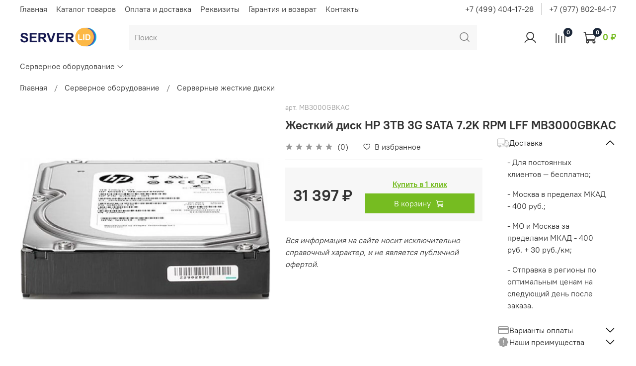

--- FILE ---
content_type: text/html; charset=utf-8
request_url: https://serverlid.ru/product/zhestkiy-disk-hp-3tb-3g-sata-72k-rpm-lff-mb3000gbkac
body_size: 61417
content:
<!DOCTYPE html>
<html style="
            --color-btn-bg:#76BC21;
--color-btn-bg-is-dark:true;
--bg:#FFFFFF;
--bg-is-dark:false;

--color-text: var(--color-text-dark);
--color-text-minor-shade: var(--color-text-dark-minor-shade);
--color-text-major-shade: var(--color-text-dark-major-shade);
--color-text-half-shade: var(--color-text-dark-half-shade);

--color-notice-warning-is-dark:false;
--color-notice-success-is-dark:false;
--color-notice-error-is-dark:false;
--color-notice-info-is-dark:false;
--color-form-controls-bg:var(--bg);
--color-form-controls-bg-disabled:var(--bg-minor-shade);
--color-form-controls-border-color:var(--bg-half-shade);
--color-form-controls-color:var(--color-text);
--is-editor:false;


          "><head><link media='print' onload='this.media="all"' rel='stylesheet' type='text/css' href='/served_assets/public/jquery.modal-0c2631717f4ce8fa97b5d04757d294c2bf695df1d558678306d782f4bf7b4773.css'><meta data-config="{&quot;product_id&quot;:287790491}" name="page-config" content="" /><meta data-config="{&quot;money_with_currency_format&quot;:{&quot;delimiter&quot;:&quot; &quot;,&quot;separator&quot;:&quot;.&quot;,&quot;format&quot;:&quot;%n %u&quot;,&quot;unit&quot;:&quot;₽&quot;,&quot;show_price_without_cents&quot;:1},&quot;currency_code&quot;:&quot;RUR&quot;,&quot;currency_iso_code&quot;:&quot;RUB&quot;,&quot;default_currency&quot;:{&quot;title&quot;:&quot;Российский рубль&quot;,&quot;code&quot;:&quot;RUR&quot;,&quot;rate&quot;:1.0,&quot;format_string&quot;:&quot;%n %u&quot;,&quot;unit&quot;:&quot;₽&quot;,&quot;price_separator&quot;:&quot;&quot;,&quot;is_default&quot;:true,&quot;price_delimiter&quot;:&quot;&quot;,&quot;show_price_with_delimiter&quot;:true,&quot;show_price_without_cents&quot;:true},&quot;facebook&quot;:{&quot;pixelActive&quot;:false,&quot;currency_code&quot;:&quot;RUB&quot;,&quot;use_variants&quot;:null},&quot;vk&quot;:{&quot;pixel_active&quot;:null,&quot;price_list_id&quot;:null},&quot;new_ya_metrika&quot;:true,&quot;ecommerce_data_container&quot;:&quot;dataLayer&quot;,&quot;common_js_version&quot;:null,&quot;vue_ui_version&quot;:null,&quot;feedback_captcha_enabled&quot;:&quot;1&quot;,&quot;account_id&quot;:1168153,&quot;hide_items_out_of_stock&quot;:false,&quot;forbid_order_over_existing&quot;:true,&quot;minimum_items_price&quot;:null,&quot;enable_comparison&quot;:true,&quot;locale&quot;:&quot;ru&quot;,&quot;client_group&quot;:null,&quot;consent_to_personal_data&quot;:{&quot;active&quot;:true,&quot;obligatory&quot;:true,&quot;description&quot;:&quot;\u003cp style=\&quot;text-align: center;\&quot;\u003e\u003cspan style=\&quot;font-size: 8pt;\&quot;\u003eЯ ознакомлен и согласен с условиями \u003ca href=\&quot;/page/oferta\&quot; target=\&quot;blank\&quot;\u003eоферты и политики конфиденциальности\u003c/a\u003e.\u003c/span\u003e\u003c/p\u003e&quot;},&quot;recaptcha_key&quot;:&quot;6LfXhUEmAAAAAOGNQm5_a2Ach-HWlFKD3Sq7vfFj&quot;,&quot;recaptcha_key_v3&quot;:&quot;6LcZi0EmAAAAAPNov8uGBKSHCvBArp9oO15qAhXa&quot;,&quot;yandex_captcha_key&quot;:&quot;ysc1_ec1ApqrRlTZTXotpTnO8PmXe2ISPHxsd9MO3y0rye822b9d2&quot;,&quot;checkout_float_order_content_block&quot;:false,&quot;available_products_characteristics_ids&quot;:null,&quot;sber_id_app_id&quot;:&quot;5b5a3c11-72e5-4871-8649-4cdbab3ba9a4&quot;,&quot;theme_generation&quot;:4,&quot;quick_checkout_captcha_enabled&quot;:false,&quot;max_order_lines_count&quot;:500,&quot;sber_bnpl_min_amount&quot;:1000,&quot;sber_bnpl_max_amount&quot;:150000,&quot;counter_settings&quot;:{&quot;data_layer_name&quot;:&quot;dataLayer&quot;,&quot;new_counters_setup&quot;:false,&quot;add_to_cart_event&quot;:true,&quot;remove_from_cart_event&quot;:true,&quot;add_to_wishlist_event&quot;:true},&quot;site_setting&quot;:{&quot;show_cart_button&quot;:true,&quot;show_service_button&quot;:false,&quot;show_marketplace_button&quot;:false,&quot;show_quick_checkout_button&quot;:true},&quot;warehouses&quot;:[],&quot;captcha_type&quot;:&quot;google&quot;,&quot;human_readable_urls&quot;:false}" name="shop-config" content="" /><meta name='js-evnvironment' content='production' /><meta name='default-locale' content='ru' /><meta name='insales-redefined-api-methods' content="[]" /><script type="text/javascript" src="https://static.insales-cdn.com/assets/static-versioned/v3.72/static/libs/lodash/4.17.21/lodash.min.js"></script>
<!--InsalesCounter -->
<script type="text/javascript">
(function() {
  if (typeof window.__insalesCounterId !== 'undefined') {
    return;
  }

  try {
    Object.defineProperty(window, '__insalesCounterId', {
      value: 1168153,
      writable: true,
      configurable: true
    });
  } catch (e) {
    console.error('InsalesCounter: Failed to define property, using fallback:', e);
    window.__insalesCounterId = 1168153;
  }

  if (typeof window.__insalesCounterId === 'undefined') {
    console.error('InsalesCounter: Failed to set counter ID');
    return;
  }

  let script = document.createElement('script');
  script.async = true;
  script.src = '/javascripts/insales_counter.js?7';
  let firstScript = document.getElementsByTagName('script')[0];
  firstScript.parentNode.insertBefore(script, firstScript);
})();
</script>
<!-- /InsalesCounter -->

    <!-- meta -->
<meta charset="UTF-8" /><title>Жесткий диск HP 3TB 3G SATA 7.2K RPM LFF MB3000GBKAC – купить за 31 397 ₽ | Серверлид</title><meta name="description" content="Жесткий диск HP 3TB 3G SATA 7.2K RPM LFF MB3000GBKAC ⭐️ Цена - 31 397 ₽ 🚚 Быстрая доставка. Описание, характеристики, отзывы. Смотрите все товары в разделе «Серверные жесткие диски». 
">
<meta data-config="{&quot;static-versioned&quot;: &quot;1.38&quot;}" name="theme-meta-data" content="">
<meta name="robots" content="index,follow" />
<meta http-equiv="X-UA-Compatible" content="IE=edge,chrome=1" />
<meta name="viewport" content="width=device-width, initial-scale=1.0" />
<meta name="SKYPE_TOOLBAR" content="SKYPE_TOOLBAR_PARSER_COMPATIBLE" />
<meta name="format-detection" content="telephone=no">

<!-- canonical url--><link rel="canonical" href="https://serverlid.ru/product/zhestkiy-disk-hp-3tb-3g-sata-72k-rpm-lff-mb3000gbkac"/>


<!-- rss feed-->
    <meta property="og:title" content="Жесткий диск HP 3TB 3G SATA 7.2K RPM LFF MB3000GBKAC">
    <meta property="og:type" content="website">
    <meta property="og:url" content="https://serverlid.ru/product/zhestkiy-disk-hp-3tb-3g-sata-72k-rpm-lff-mb3000gbkac">

    
      <meta property="og:image" content="https://static.insales-cdn.com/images/products/1/864/795370336/MB3000GBKAC.jpg">
    




<!-- icons-->
<link rel="icon" type="image/png" sizes="16x16" href="https://static.insales-cdn.com/assets/1/151/4235415/1765362813/favicon.png" /><style media="screen">
  @supports (content-visibility: hidden) {
    body:not(.settings_loaded) {
      content-visibility: hidden;
    }
  }
  @supports not (content-visibility: hidden) {
    body:not(.settings_loaded) {
      visibility: hidden;
    }
  }
</style>

    <!-- Novofon -->
    <script type="text/javascript" async src="https://widget.novofon.ru/novofon.js?k=V97m5DiPKxLh3KmW2T7EYVyXgcmlaGOU"></script>
<!-- Novofon -->
  <meta name='product-id' content='287790491' />
</head>
  <body
    data-multi-lang="false"
    data-theme-template="product"
    data-sidebar-type="sticky"
    data-sidebar-position="left">
    <div class="preloader">
      <div class="lds-ellipsis">
        <div></div>
        <div></div>
        <div></div>
        <div></div>
      </div>
    </div>
    <noscript>
<div class="njs-alert-overlay">
  <div class="njs-alert-wrapper">
    <div class="njs-alert">
      <p></p>
    </div>
  </div>
</div>
</noscript>

    <div class="page_layout page_layout-clear ">
      <header>
        
          <div
  class="layout widget-type_system_widget_v4_header_10"
  style="--logo-img:'https://static.insales-cdn.com/files/1/1371/19391835/original/serverlid.png'; --logo-max-width:160px; --hide-catalog:false; --bage-bg:#EE632C; --bage-bg-is-dark:true; --bage-bg-minor-shade:#f07545; --bage-bg-minor-shade-is-dark:true; --bage-bg-major-shade:#f2885f; --bage-bg-major-shade-is-dark:true; --bage-bg-half-shade:#f8c2ac; --bage-bg-half-shade-is-light:true; --catalog-location:show-immediately; --hide-language:false; --hide-compare:true; --hide-personal:false; --mobile-panel-right-btn:cart; --hide-social:false; --layout-wide-bg:true; --layout-pt:1vw; --layout-pb:1vw; --layout-wide-content:false; --hide-desktop:true; --hide-mobile:true;"
  data-widget-drop-item-id="49876589"
  
  >
  <div class="layout__content">
    










<div class="header header_no-languages">
  <div class="header__content">
    <div class="header__area-show-menu">
      <button type="button" class="button button_size-s header__show-menu-btn js-show-side-panel">
        <span class="icon icon-bars"></span>
        <span class="header__show-menu-text">Меню</span>
      </button>
    </div>

    <div class="header__area-logo">
      
  
    
      <a href=" / " class="header__logo">
        <img src="https://static.insales-cdn.com/files/1/1371/19391835/original/serverlid.png" alt="Серверлид" title="Серверлид">
      </a>
    
  

    </div>

    <div class="header__area-controls">
      
  <div class="header__search">
    <form action="/search" method="get" class="header__search-form">
      <input type="text" autocomplete="off" class="form-control form-control_size-l header__search-field" name="q" value="" placeholder="Поиск">
      <input type="hidden" name="lang" value="ru">
    </form>
    <button type="button" class="header__search-btn js-show-search">
      <span class="icon icon-search _show"></span>
      <span class="icon icon-times _hide"></span>
    </button>
  </div>


      
        <a href="/client_account/orders" class="header__control-btn header__cabinet">
          <span class="icon icon-user"></span>
        </a>
      

      
        
      

      
      <a href="/favorites" class="header__control-btn header__favorite">
        <span class="icon icon-favorites">
          <span class="header__control-bage favorites-empty" data-ui-favorites-counter>0</span>
        </span>
      </a>
      

      <a href="/cart_items" class="header__control-btn header__cart">
        <span class="icon icon-cart">
          <span class="header__control-bage cart-empty" data-cart-positions-count></span>
        </span>
      </a>

      
        <a href="tel:+74993501955" class="header__control-btn header__mobile-phone">
          <span class="icon icon-phone"></span>
        </a>
      

      
  


    </div>

    <div class="header__area-collections">
      
  

  

  

  <div class="header__collections-head">Каталог</div>

  <ul class="header__collections js-cut-list" data-navigation>
    
    
    
      
      
      

      
      

      
      

      
        

        

        <li class="header__collections-item" data-navigation-item>
          <div class="header__collections-controls">
            <a href="/collection/servernoe-oborudovanie" class="header__collections-link  with-arrow" data-navigation-link="/collection/servernoe-oborudovanie" >
              Серверное оборудование

              
                <span class="icon icon-angle-down"></span>
              
            </a>

            
              <button class="button button_size-s header__collections-show-submenu-btn js-show-touch-submenu" type="button">
              <span class="icon icon-angle-down"></span>
            </button>
            
          </div>

          
            <ul class="header__collections-submenu" data-navigation-submenu>
              <div class="header__collections-submenu-content">
          

          

          
      
      
    
      
      
      

      
      

      
      

      
        

        

        <li class="header__collections-item" data-navigation-item>
          <div class="header__collections-controls">
            <a href="/collection/servernye-zhestkie-diski" class="header__collections-link " data-navigation-link="/collection/servernye-zhestkie-diski" >
              Серверные жесткие диски

              
            </a>

            
          </div>

          

          

          
            </li>
          
      
      
    
      
      
      

      
      

      
      

      
        

        

        <li class="header__collections-item" data-navigation-item>
          <div class="header__collections-controls">
            <a href="/collection/servernaya-operativnaya-pamyat" class="header__collections-link " data-navigation-link="/collection/servernaya-operativnaya-pamyat" >
              Серверная оперативная память

              
            </a>

            
          </div>

          

          

          
            </li>
          
      
      
    
      
      
      

      
      

      
      

      
        

        

        <li class="header__collections-item" data-navigation-item>
          <div class="header__collections-controls">
            <a href="/collection/servernye-materinskie-platy" class="header__collections-link " data-navigation-link="/collection/servernye-materinskie-platy" >
              Серверные материнские платы

              
            </a>

            
          </div>

          

          

          
            </li>
          
      
      
    
      
      
      

      
      

      
      

      
        

        

        <li class="header__collections-item" data-navigation-item>
          <div class="header__collections-controls">
            <a href="/collection/servernoe-setevoe-oborudovanie" class="header__collections-link " data-navigation-link="/collection/servernoe-setevoe-oborudovanie" >
              Серверное сетевое оборудование

              
            </a>

            
          </div>

          

          

          
            </li>
          
      
      
    
      
      
      

      
      

      
      

      
        

        

        <li class="header__collections-item" data-navigation-item>
          <div class="header__collections-controls">
            <a href="/collection/servernye-kontrollery" class="header__collections-link " data-navigation-link="/collection/servernye-kontrollery" >
              Серверные контроллеры

              
            </a>

            
          </div>

          

          

          
            </li>
          
      
      
    
      
      
      

      
      

      
      

      
        

        

        <li class="header__collections-item" data-navigation-item>
          <div class="header__collections-controls">
            <a href="/collection/serverye-sistemy-ohlazhdeniya" class="header__collections-link " data-navigation-link="/collection/serverye-sistemy-ohlazhdeniya" >
              Серверые системы охлаждения

              
            </a>

            
          </div>

          

          

          
            </li>
          
      
      
    
      
      
      

      
      

      
      

      
        

        

        <li class="header__collections-item" data-navigation-item>
          <div class="header__collections-controls">
            <a href="/collection/servernye-batarei" class="header__collections-link " data-navigation-link="/collection/servernye-batarei" >
              Серверные батареи

              
            </a>

            
          </div>

          

          

          
            </li>
          
      
      
    
      
      
      

      
      

      
      

      
        

        

        <li class="header__collections-item" data-navigation-item>
          <div class="header__collections-controls">
            <a href="/collection/servernye-bloki-pitaniya" class="header__collections-link " data-navigation-link="/collection/servernye-bloki-pitaniya" >
              Серверные блоки питания

              
            </a>

            
          </div>

          

          

          
            </li>
          
      
      
    
      
      
      

      
      

      
      

      
        

        

        <li class="header__collections-item" data-navigation-item>
          <div class="header__collections-controls">
            <a href="/collection/sistemy-hraneniya" class="header__collections-link " data-navigation-link="/collection/sistemy-hraneniya" >
              Системы хранения

              
            </a>

            
          </div>

          

          

          
            </li>
          
      
      
    
      
      
      

      
      

      
      

      
        

        

        <li class="header__collections-item" data-navigation-item>
          <div class="header__collections-controls">
            <a href="/collection/servernye-protsessory" class="header__collections-link " data-navigation-link="/collection/servernye-protsessory" >
              Серверные процессоры

              
            </a>

            
          </div>

          

          

          
            </li>
          
      
      
    
      
      
      

      
      

      
      

      
        

        

        <li class="header__collections-item" data-navigation-item>
          <div class="header__collections-controls">
            <a href="/collection/transivery" class="header__collections-link " data-navigation-link="/collection/transivery" >
              Трансиверы

              
            </a>

            
          </div>

          

          

          
            </li>
          
      
      
    
      
      
      

      
      

      
      

      
        

        

        <li class="header__collections-item" data-navigation-item>
          <div class="header__collections-controls">
            <a href="/collection/prochee" class="header__collections-link  with-arrow" data-navigation-link="/collection/prochee" >
              Прочее

              
                <span class="icon icon-angle-down"></span>
              
            </a>

            
              <button class="button button_size-s header__collections-show-submenu-btn js-show-touch-submenu" type="button">
              <span class="icon icon-angle-down"></span>
            </button>
            
          </div>

          
            <ul class="header__collections-submenu" data-navigation-submenu>
              <div class="header__collections-submenu-content">
          

          

          
      
      
    
      
      
      

      
      

      
      

      
        

        

        <li class="header__collections-item" data-navigation-item>
          <div class="header__collections-controls">
            <a href="/collection/cd-dvd-privody" class="header__collections-link " data-navigation-link="/collection/cd-dvd-privody" >
              CD-DVD Приводы

              
            </a>

            
          </div>

          

          

          
            </li>
          
      
      
    
      
      
      

      
      

      
      

      
        

        
          
            
              </div>
            </ul>
          

          </li>
        

        <li class="header__collections-item" data-navigation-item>
          <div class="header__collections-controls">
            <a href="/collection/servery" class="header__collections-link " data-navigation-link="/collection/servery" >
              Серверы

              
            </a>

            
          </div>

          

          

          
            </li>
          
      
      
            
              
                </ul>
              
      
    
    
  </ul>

    </div>
  </div>
</div>


<div class="side-panel side-panel_no-languages" style="visibility:hidden;">
  <div class="side-panel__content">
    <div class="side-panel__head">
      
  <div class="header__search">
    <form action="/search" method="get" class="header__search-form">
      <input type="text" autocomplete="off" class="form-control form-control_size-l header__search-field" name="q" value="" placeholder="Поиск">
      <input type="hidden" name="lang" value="ru">
    </form>
    <button type="button" class="header__search-btn js-show-search">
      <span class="icon icon-search _show"></span>
      <span class="icon icon-times _hide"></span>
    </button>
  </div>


      
        <a href="/client_account/orders" class="header__control-btn header__cabinet">
          <span class="icon icon-user"></span>
        </a>
      

      
        
      

      
      <a href="/favorites" class="header__control-btn header__favorite">
        <span class="icon icon-favorites">
          <span class="header__control-bage" data-ui-favorites-counter>0</span>
        </span>
      </a>
      

      

      <button type="button" class="button hide-side-panel-btn-mobile js-hide-side-panel">
        <span class="icon icon-times"></span>
      </button>
    </div>

    <div class="mobile-collections">
      
  

  

  

  <div class="header__collections-head">Каталог</div>

  <ul class="header__collections js-cut-list" data-navigation>
    
    
    
      
      
      

      
      

      
      

      
        

        

        <li class="header__collections-item" data-navigation-item>
          <div class="header__collections-controls">
            <a href="/collection/servernoe-oborudovanie" class="header__collections-link  with-arrow" data-navigation-link="/collection/servernoe-oborudovanie" >
              Серверное оборудование

              
                <span class="icon icon-angle-down"></span>
              
            </a>

            
              <button class="button button_size-s header__collections-show-submenu-btn js-show-touch-submenu" type="button">
              <span class="icon icon-angle-down"></span>
            </button>
            
          </div>

          
            <ul class="header__collections-submenu" data-navigation-submenu>
              <div class="header__collections-submenu-content">
          

          

          
      
      
    
      
      
      

      
      

      
      

      
        

        

        <li class="header__collections-item" data-navigation-item>
          <div class="header__collections-controls">
            <a href="/collection/servernye-zhestkie-diski" class="header__collections-link " data-navigation-link="/collection/servernye-zhestkie-diski" >
              Серверные жесткие диски

              
            </a>

            
          </div>

          

          

          
            </li>
          
      
      
    
      
      
      

      
      

      
      

      
        

        

        <li class="header__collections-item" data-navigation-item>
          <div class="header__collections-controls">
            <a href="/collection/servernaya-operativnaya-pamyat" class="header__collections-link " data-navigation-link="/collection/servernaya-operativnaya-pamyat" >
              Серверная оперативная память

              
            </a>

            
          </div>

          

          

          
            </li>
          
      
      
    
      
      
      

      
      

      
      

      
        

        

        <li class="header__collections-item" data-navigation-item>
          <div class="header__collections-controls">
            <a href="/collection/servernye-materinskie-platy" class="header__collections-link " data-navigation-link="/collection/servernye-materinskie-platy" >
              Серверные материнские платы

              
            </a>

            
          </div>

          

          

          
            </li>
          
      
      
    
      
      
      

      
      

      
      

      
        

        

        <li class="header__collections-item" data-navigation-item>
          <div class="header__collections-controls">
            <a href="/collection/servernoe-setevoe-oborudovanie" class="header__collections-link " data-navigation-link="/collection/servernoe-setevoe-oborudovanie" >
              Серверное сетевое оборудование

              
            </a>

            
          </div>

          

          

          
            </li>
          
      
      
    
      
      
      

      
      

      
      

      
        

        

        <li class="header__collections-item" data-navigation-item>
          <div class="header__collections-controls">
            <a href="/collection/servernye-kontrollery" class="header__collections-link " data-navigation-link="/collection/servernye-kontrollery" >
              Серверные контроллеры

              
            </a>

            
          </div>

          

          

          
            </li>
          
      
      
    
      
      
      

      
      

      
      

      
        

        

        <li class="header__collections-item" data-navigation-item>
          <div class="header__collections-controls">
            <a href="/collection/serverye-sistemy-ohlazhdeniya" class="header__collections-link " data-navigation-link="/collection/serverye-sistemy-ohlazhdeniya" >
              Серверые системы охлаждения

              
            </a>

            
          </div>

          

          

          
            </li>
          
      
      
    
      
      
      

      
      

      
      

      
        

        

        <li class="header__collections-item" data-navigation-item>
          <div class="header__collections-controls">
            <a href="/collection/servernye-batarei" class="header__collections-link " data-navigation-link="/collection/servernye-batarei" >
              Серверные батареи

              
            </a>

            
          </div>

          

          

          
            </li>
          
      
      
    
      
      
      

      
      

      
      

      
        

        

        <li class="header__collections-item" data-navigation-item>
          <div class="header__collections-controls">
            <a href="/collection/servernye-bloki-pitaniya" class="header__collections-link " data-navigation-link="/collection/servernye-bloki-pitaniya" >
              Серверные блоки питания

              
            </a>

            
          </div>

          

          

          
            </li>
          
      
      
    
      
      
      

      
      

      
      

      
        

        

        <li class="header__collections-item" data-navigation-item>
          <div class="header__collections-controls">
            <a href="/collection/sistemy-hraneniya" class="header__collections-link " data-navigation-link="/collection/sistemy-hraneniya" >
              Системы хранения

              
            </a>

            
          </div>

          

          

          
            </li>
          
      
      
    
      
      
      

      
      

      
      

      
        

        

        <li class="header__collections-item" data-navigation-item>
          <div class="header__collections-controls">
            <a href="/collection/servernye-protsessory" class="header__collections-link " data-navigation-link="/collection/servernye-protsessory" >
              Серверные процессоры

              
            </a>

            
          </div>

          

          

          
            </li>
          
      
      
    
      
      
      

      
      

      
      

      
        

        

        <li class="header__collections-item" data-navigation-item>
          <div class="header__collections-controls">
            <a href="/collection/transivery" class="header__collections-link " data-navigation-link="/collection/transivery" >
              Трансиверы

              
            </a>

            
          </div>

          

          

          
            </li>
          
      
      
    
      
      
      

      
      

      
      

      
        

        

        <li class="header__collections-item" data-navigation-item>
          <div class="header__collections-controls">
            <a href="/collection/prochee" class="header__collections-link  with-arrow" data-navigation-link="/collection/prochee" >
              Прочее

              
                <span class="icon icon-angle-down"></span>
              
            </a>

            
              <button class="button button_size-s header__collections-show-submenu-btn js-show-touch-submenu" type="button">
              <span class="icon icon-angle-down"></span>
            </button>
            
          </div>

          
            <ul class="header__collections-submenu" data-navigation-submenu>
              <div class="header__collections-submenu-content">
          

          

          
      
      
    
      
      
      

      
      

      
      

      
        

        

        <li class="header__collections-item" data-navigation-item>
          <div class="header__collections-controls">
            <a href="/collection/cd-dvd-privody" class="header__collections-link " data-navigation-link="/collection/cd-dvd-privody" >
              CD-DVD Приводы

              
            </a>

            
          </div>

          

          

          
            </li>
          
      
      
    
      
      
      

      
      

      
      

      
        

        
          
            
              </div>
            </ul>
          

          </li>
        

        <li class="header__collections-item" data-navigation-item>
          <div class="header__collections-controls">
            <a href="/collection/servery" class="header__collections-link " data-navigation-link="/collection/servery" >
              Серверы

              
            </a>

            
          </div>

          

          

          
            </li>
          
      
      
            
              
                </ul>
              
      
    
    
  </ul>

    </div>

    
      <div class="menu">
        <div class="menu__head">Меню</div>

        
          

          
            <div class="menu__section">
              <div class="menu__title">
                Верхнее меню
              </div>
              <ul class="menu__list" data-navigation data-menu-handle="main-menu">
                
                  <li class="menu__item" data-navigation-item data-menu-item-id="14639574">
                    <div class="menu__controls">
                      <a href="/collection/all" class="menu__link" data-navigation-link="/collection/all">
                        Каталог
                      </a>
                    </div>
                  </li>
                
                  <li class="menu__item" data-navigation-item data-menu-item-id="14639575">
                    <div class="menu__controls">
                      <a href="/page/about-us" class="menu__link" data-navigation-link="/page/about-us">
                        О компании
                      </a>
                    </div>
                  </li>
                
                  <li class="menu__item" data-navigation-item data-menu-item-id="14639576">
                    <div class="menu__controls">
                      <a href="/page/contacts" class="menu__link" data-navigation-link="/page/contacts">
                        Контакты
                      </a>
                    </div>
                  </li>
                
                  <li class="menu__item" data-navigation-item data-menu-item-id="14639577">
                    <div class="menu__controls">
                      <a href="/page/delivery" class="menu__link" data-navigation-link="/page/delivery">
                        Доставка
                      </a>
                    </div>
                  </li>
                
                  <li class="menu__item" data-navigation-item data-menu-item-id="14639578">
                    <div class="menu__controls">
                      <a href="/page/payment" class="menu__link" data-navigation-link="/page/payment">
                        Оплата
                      </a>
                    </div>
                  </li>
                
                  <li class="menu__item" data-navigation-item data-menu-item-id="14639579">
                    <div class="menu__controls">
                      <a href="/client_account/login" class="menu__link" data-navigation-link="/client_account/login">
                        Личный кабинет
                      </a>
                    </div>
                  </li>
                
              </ul>
            </div>
          
        
          

          
        
          

          
        
      </div>
    

    

    

    
      <div class="contacts">
        <div class="contacts__head">Контакты</div>
        <div class="phone-list">
          
  
    <div class="phone">
      <a class="phone-value" href="tel:+74993501955">+7(499) 350-19-55</a>
    </div>
  
  

        </div>
        
          <div class="address">г. Москва, ул. Петрозаводская, д 10</div>
        
      </div>
    

    <div class="soclinks">
      
          
          
          <a target="_blank" href="#" class="soclinks__item">
          <img src="https://static.insales-cdn.com/files/1/4544/19386816/original/dz_bl.png" alt="Иконка социальной сети">
          </a>
          
          
          
          
          
          <a target="_blank" href="#" class="soclinks__item">
          <img src="https://static.insales-cdn.com/files/1/4545/19386817/original/fb_bl.png" alt="Иконка социальной сети">
          </a>
          
          
          
          
          
          <a target="_blank" href="#" class="soclinks__item">
          <img src="https://static.insales-cdn.com/files/1/4546/19386818/original/insta_bl.png" alt="Иконка социальной сети">
          </a>
          
          
          
          
          
          <a target="_blank" href="#" class="soclinks__item">
          <img src="https://static.insales-cdn.com/files/1/4547/19386819/original/telegram_bl.png" alt="Иконка социальной сети">
          </a>
          
          
          
          
          
          <a target="_blank" href="#" class="soclinks__item">
          <img src="https://static.insales-cdn.com/files/1/4548/19386820/original/twitter_bl.png" alt="Иконка социальной сети">
          </a>
          
          
          
          
          
          <a target="_blank" href="#" class="soclinks__item">
          <img src="https://static.insales-cdn.com/files/1/4549/19386821/original/vk_bl.png" alt="Иконка социальной сети">
          </a>
          
          
          
          
          
          <a target="_blank" href="#" class="soclinks__item">
          <img src="https://static.insales-cdn.com/files/1/4550/19386822/original/yt_bl.png" alt="Иконка социальной сети">
          </a>
          
          
          
    </div>
  </div>
  <button type="button" class="button button_size-m hide-side-panel-btn js-hide-side-panel">
    <span class="icon icon-times"></span>
  </button>
</div>

<div class="header-overlay js-hide-side-panel"></div>

  </div>
</div>

        
          <div
  class="layout widget-type_system_widget_v4_header_2"
  style="--logo-img:'https://static.insales-cdn.com/files/1/1371/19391835/original/serverlid.png'; --logo-max-width:180px; --category-depth:3; --live-search:true; --hide-catalog:false; --hide-top-panel:false; --hide-search:false; --hide-language:false; --hide-personal:false; --hide-compare:false; --hide-favorite:false; --hide-total-price:false; --bage-bg:#1B2738; --bage-bg-is-dark:true; --bage-bg-minor-shade:#283b54; --bage-bg-minor-shade-is-dark:true; --bage-bg-major-shade:#364f71; --bage-bg-major-shade-is-dark:true; --bage-bg-half-shade:#6e8eb9; --bage-bg-half-shade-is-dark:true; --header-wide-bg:true; --header-top-pt:0.5vw; --header-top-pb:0.5vw; --header-main-pt:1vw; --header-main-pb:1vw; --header-wide-content:false; --hide-desktop:false; --hide-mobile:false;"
  data-widget-drop-item-id="50603683"
  
  >
  <div class="layout__content">
    




<div class="header header_no-languages">
  <div class="header__mobile-head">
    <div class="header__mobile-head-content">
      <button type="button" class="button button_size-l header__hide-mobile-menu-btn js-hide-mobile-menu">
        <span class="icon icon-times"></span>
      </button>

      
    </div>
  </div>

  <div class="header__content">
    <div class="header-part-top">
      <div class="header-part-top__inner">
        <div class="header__area-menu">
          <ul class="header__menu js-cut-list" data-navigation data-menu-handle="main-menu-header">
            
              <li class="header__menu-item" data-navigation-item data-menu-item-id="20268978">
                <div class="header__menu-controls">
                  <a href="/" class="header__menu-link" data-navigation-link="/">
                    Главная
                  </a>
                </div>
              </li>
            
              <li class="header__menu-item" data-navigation-item data-menu-item-id="20269003">
                <div class="header__menu-controls">
                  <a href="/collection/servernoe-oborudovanie" class="header__menu-link" data-navigation-link="/collection/servernoe-oborudovanie">
                    Каталог товаров
                  </a>
                </div>
              </li>
            
              <li class="header__menu-item" data-navigation-item data-menu-item-id="20269007">
                <div class="header__menu-controls">
                  <a href="/page/payment" class="header__menu-link" data-navigation-link="/page/payment">
                    Оплата и доставка
                  </a>
                </div>
              </li>
            
              <li class="header__menu-item" data-navigation-item data-menu-item-id="20498312">
                <div class="header__menu-controls">
                  <a href="/page/rekvizity" class="header__menu-link" data-navigation-link="/page/rekvizity">
                    Реквизиты
                  </a>
                </div>
              </li>
            
              <li class="header__menu-item" data-navigation-item data-menu-item-id="20269019">
                <div class="header__menu-controls">
                  <a href="/page/exchange" class="header__menu-link" data-navigation-link="/page/exchange">
                    Гарантия и возврат
                  </a>
                </div>
              </li>
            
              <li class="header__menu-item" data-navigation-item data-menu-item-id="20269022">
                <div class="header__menu-controls">
                  <a href="/page/contacts" class="header__menu-link" data-navigation-link="/page/contacts">
                    Контакты
                  </a>
                </div>
              </li>
            
          </ul>
        </div>

        <div class="header__area-text">
          
        </div>

        <div class="header__area-contacts">
          
  
    <div class="header__phone">
      <a class="header__phone-value" href="tel:+74994041728">+7 (499) 404-17-28</a>
    </div>
  
  
    <div class="header__phone _phone-2">
      <a class="header__phone-value" href="tel:+79778028417">+7 (977) 802-84-17</a>
    </div>
  

        </div>

        
      </div>
    </div>

    <div class="header-part-main">
      <div class="header-part-main__inner">
        <div class="header__area-logo">
          
  
    
      <a href=" / " class="header__logo">
        <img src="https://static.insales-cdn.com/files/1/1371/19391835/original/serverlid.png" alt="Серверлид" title="Серверлид">
      </a>
    
  

        </div>

        <div class="header__area-search">
          <div class="header__search">
            <form action="/search" method="get" class="header__search-form">
              <input type="text" autocomplete="off" class="form-control form-control_size-l header__search-field" name="q" value="" placeholder="Поиск"  data-search-field >
              <button type="submit" class="button button_size-l header__search-btn">
                <span class="icon icon-search"></span>
              </button>
              <input type="hidden" name="lang" value="ru">
              <div class="header__search__results" data-search-result></div>
            </form>
            <button type="button" class="button button_size-l header__search-mobile-btn js-show-mobile-search">
                <span class="icon icon-search _show"></span>
              <span class="icon icon-times _hide"></span>
            </button>
          </div>
        </div>

        <div class="header__area-controls">
          
            <a href="/client_account/orders" class="header__control-btn header__cabinet">
              <span class="icon icon-user"></span>
            </a>
          

          
            
            <a href="/compares" class="header__control-btn header__compare" data-compare-counter-btn>
              <span class="icon icon-compare">
                <span class="header__control-bage" data-compare-counter>0</span>
              </span>
            </a>
            
          

          

          
            <a href="/cart_items" class="header__control-btn header__cart">
              <span class="icon icon-cart">
                <span class="header__control-bage" data-cart-positions-count></span>
              </span>
              <span class="header__control-text" data-cart-total-price></span>
            </a>
        
        </div>


        <div class="header__area-collections">
          

          

          

          <div class="header__collections-head">Каталог</div>

          <ul class="header__collections js-cut-list-collections" data-navigation>
            
            
            
              
              
              

              
              

              
              

              
                

                

                <li class="header__collections-item" data-navigation-item>
                  <div class="header__collections-controls">
                    <a href="/collection/servernoe-oborudovanie" class="header__collections-link  with-arrow" data-navigation-link="/collection/servernoe-oborudovanie" >
                      Серверное оборудование

                      
                        <span class="icon icon-angle-down"></span>
                      
                    </a>

                    
                      <button class="button button_size-s header__collections-show-submenu-btn js-show-touch-submenu" type="button">
                      <span class="icon icon-angle-down"></span>
                    </button>
                    
                  </div>

                  
                    <ul class="header__collections-submenu" data-navigation-submenu>
                      <div class="header__collections-submenu-content">
                  

                  

                  
              
              
            
              
              
              

              
              

              
              

              
                

                

                <li class="header__collections-item" data-navigation-item>
                  <div class="header__collections-controls">
                    <a href="/collection/servernye-zhestkie-diski" class="header__collections-link " data-navigation-link="/collection/servernye-zhestkie-diski" >
                      Серверные жесткие диски

                      
                    </a>

                    
                  </div>

                  

                  

                  
                    </li>
                  
              
              
            
              
              
              

              
              

              
              

              
                

                

                <li class="header__collections-item" data-navigation-item>
                  <div class="header__collections-controls">
                    <a href="/collection/servernaya-operativnaya-pamyat" class="header__collections-link " data-navigation-link="/collection/servernaya-operativnaya-pamyat" >
                      Серверная оперативная память

                      
                    </a>

                    
                  </div>

                  

                  

                  
                    </li>
                  
              
              
            
              
              
              

              
              

              
              

              
                

                

                <li class="header__collections-item" data-navigation-item>
                  <div class="header__collections-controls">
                    <a href="/collection/servernye-materinskie-platy" class="header__collections-link " data-navigation-link="/collection/servernye-materinskie-platy" >
                      Серверные материнские платы

                      
                    </a>

                    
                  </div>

                  

                  

                  
                    </li>
                  
              
              
            
              
              
              

              
              

              
              

              
                

                

                <li class="header__collections-item" data-navigation-item>
                  <div class="header__collections-controls">
                    <a href="/collection/servernoe-setevoe-oborudovanie" class="header__collections-link " data-navigation-link="/collection/servernoe-setevoe-oborudovanie" >
                      Серверное сетевое оборудование

                      
                    </a>

                    
                  </div>

                  

                  

                  
                    </li>
                  
              
              
            
              
              
              

              
              

              
              

              
                

                

                <li class="header__collections-item" data-navigation-item>
                  <div class="header__collections-controls">
                    <a href="/collection/servernye-kontrollery" class="header__collections-link " data-navigation-link="/collection/servernye-kontrollery" >
                      Серверные контроллеры

                      
                    </a>

                    
                  </div>

                  

                  

                  
                    </li>
                  
              
              
            
              
              
              

              
              

              
              

              
                

                

                <li class="header__collections-item" data-navigation-item>
                  <div class="header__collections-controls">
                    <a href="/collection/serverye-sistemy-ohlazhdeniya" class="header__collections-link " data-navigation-link="/collection/serverye-sistemy-ohlazhdeniya" >
                      Серверые системы охлаждения

                      
                    </a>

                    
                  </div>

                  

                  

                  
                    </li>
                  
              
              
            
              
              
              

              
              

              
              

              
                

                

                <li class="header__collections-item" data-navigation-item>
                  <div class="header__collections-controls">
                    <a href="/collection/servernye-batarei" class="header__collections-link " data-navigation-link="/collection/servernye-batarei" >
                      Серверные батареи

                      
                    </a>

                    
                  </div>

                  

                  

                  
                    </li>
                  
              
              
            
              
              
              

              
              

              
              

              
                

                

                <li class="header__collections-item" data-navigation-item>
                  <div class="header__collections-controls">
                    <a href="/collection/servernye-bloki-pitaniya" class="header__collections-link " data-navigation-link="/collection/servernye-bloki-pitaniya" >
                      Серверные блоки питания

                      
                    </a>

                    
                  </div>

                  

                  

                  
                    </li>
                  
              
              
            
              
              
              

              
              

              
              

              
                

                

                <li class="header__collections-item" data-navigation-item>
                  <div class="header__collections-controls">
                    <a href="/collection/sistemy-hraneniya" class="header__collections-link " data-navigation-link="/collection/sistemy-hraneniya" >
                      Системы хранения

                      
                    </a>

                    
                  </div>

                  

                  

                  
                    </li>
                  
              
              
            
              
              
              

              
              

              
              

              
                

                

                <li class="header__collections-item" data-navigation-item>
                  <div class="header__collections-controls">
                    <a href="/collection/servernye-protsessory" class="header__collections-link " data-navigation-link="/collection/servernye-protsessory" >
                      Серверные процессоры

                      
                    </a>

                    
                  </div>

                  

                  

                  
                    </li>
                  
              
              
            
              
              
              

              
              

              
              

              
                

                

                <li class="header__collections-item" data-navigation-item>
                  <div class="header__collections-controls">
                    <a href="/collection/transivery" class="header__collections-link " data-navigation-link="/collection/transivery" >
                      Трансиверы

                      
                    </a>

                    
                  </div>

                  

                  

                  
                    </li>
                  
              
              
            
              
              
              

              
              

              
              

              
                

                

                <li class="header__collections-item" data-navigation-item>
                  <div class="header__collections-controls">
                    <a href="/collection/prochee" class="header__collections-link  with-arrow" data-navigation-link="/collection/prochee" >
                      Прочее

                      
                        <span class="icon icon-angle-down"></span>
                      
                    </a>

                    
                      <button class="button button_size-s header__collections-show-submenu-btn js-show-touch-submenu" type="button">
                      <span class="icon icon-angle-down"></span>
                    </button>
                    
                  </div>

                  
                    <ul class="header__collections-submenu" data-navigation-submenu>
                      <div class="header__collections-submenu-content">
                  

                  

                  
              
              
            
              
              
              

              
              

              
              

              
                

                

                <li class="header__collections-item" data-navigation-item>
                  <div class="header__collections-controls">
                    <a href="/collection/cd-dvd-privody" class="header__collections-link " data-navigation-link="/collection/cd-dvd-privody" >
                      CD-DVD Приводы

                      
                    </a>

                    
                  </div>

                  

                  

                  
                    </li>
                  
              
              
            
              
              
              

              
              

              
              

              
                

                
                  
                    
                      </div>
                    </ul>
                  

                  </li>
                

                <li class="header__collections-item" data-navigation-item>
                  <div class="header__collections-controls">
                    <a href="/collection/servery" class="header__collections-link " data-navigation-link="/collection/servery" >
                      Серверы

                      
                    </a>

                    
                  </div>

                  

                  

                  
                    </li>
                  
              
              
                
                  
                    </ul>
                  
              
            
            
          </ul>
        </div>
      </div>
    </div>
  </div>
</div>

<div class="header-mobile-panel">
  <div class="header-mobile-panel__content ">
    <button type="button" class="button button_size-l header-mobile-panel__show-menu-btn js-show-mobile-menu">
      <span class="icon icon-bars"></span>
    </button>

    <div class="header-mobile-panel__logo">
      
  
    
      <a href=" / " class="header__logo">
        <img src="https://static.insales-cdn.com/files/1/1371/19391835/original/serverlid.png" alt="Серверлид" title="Серверлид">
      </a>
    
  

    </div>

    <div class="header-mobile-panel__controls">
      
        <a href="/cart_items" class="header__control-btn header__mobile-cart">
          <span class="icon icon-cart">
            <span class="header__control-bage" data-cart-positions-count></span>
          </span>
        </a>
      
    </div>
  </div>
</div>

  </div>
</div>

        
          
        
          <div
  class="layout widget-type_widget_v4_header_7_82f34f4ca824b25df5c14582665840f8"
  style="--logo-img:'https://static.insales-cdn.com/files/1/1371/19391835/original/serverlid.png'; --logo-max-width:180px; --live-search:false; --hide-search:false; --hide-language:true; --hide_cart:true; --hide-personal:true; --hide-compare:true; --hide-favorite:true; --bage-bg:#000000; --bage-bg-is-dark:true; --bage-bg-minor-shade:#1a1a1a; --bage-bg-minor-shade-is-dark:true; --bage-bg-major-shade:#333333; --bage-bg-major-shade-is-dark:true; --bage-bg-half-shade:#808080; --bage-bg-half-shade-is-dark:true; --bg-blur:false; --layout-wide-content:false; --hide-desktop:true; --hide-mobile:true;"
  data-widget-drop-item-id="50222793"
  
  >
  <div class="layout__content">
    <svg class="bg-blur-svg">
  <rect width="100%" height="100%" fill=""></rect>
  <filter id="blur">
    <feGaussianBlur in="SourceGraphic" stdDeviation="3" />
  </filter>
  </svg>
  

  

  

  

  


  <div class="header  header_no-languages">
    <div class="info-block-wrapper">
      
        
        <div>
          <svg class="phone-num" id="Layer_1" data-name="Layer 1" xmlns="http://www.w3.org/2000/svg" viewBox="0 0 122.88 122.31"><path d="M52.07,68.5A72.28,72.28,0,0,0,61.58,77a83.47,83.47,0,0,0,11.7,7.28l.17-.12c.3-.24.64-.55,1-.9s.6-.65.92-1l1.13-1.47a2.93,2.93,0,0,1,.34-.43c4.31-5.68,9.68-12.51,18.32-8.51a4.1,4.1,0,0,1,.52.26c7,4.14,14.18,8.15,21.24,12.21a3.39,3.39,0,0,1,.5.32l0,0a12,12,0,0,1,4.07,4.72,14.73,14.73,0,0,1,1.36,6.26v0a21.71,21.71,0,0,1-.94,6.1,29.07,29.07,0,0,1-2.6,6.06,23.51,23.51,0,0,1-5.19,6.3,26.81,26.81,0,0,1-6.53,4.11l-.05,0a39.78,39.78,0,0,1-6.66,2.32,64.53,64.53,0,0,1-6.73,1.34,44.49,44.49,0,0,1-10.47.32,49.29,49.29,0,0,1-10.17-2,68.93,68.93,0,0,1-9.89-4,114.94,114.94,0,0,1-10.16-5.67l-.84-.52c-3.07-1.91-6.38-4-9.73-6.47l0,0a129.47,129.47,0,0,1-19-17.67A116.79,116.79,0,0,1,9.39,65.39a77.53,77.53,0,0,1-8-20.6A52.13,52.13,0,0,1,.59,25.22,35.51,35.51,0,0,1,4.21,14.16a26.75,26.75,0,0,1,6.84-8.37A25.64,25.64,0,0,1,20.56,1,32.45,32.45,0,0,1,31.8.15a5.9,5.9,0,0,1,2.82.93,6.07,6.07,0,0,1,2,2.13L50.08,26a11.34,11.34,0,0,1,2.25,5.25,10.56,10.56,0,0,1-.82,5.59v0a14.27,14.27,0,0,1-2.6,3.95,24.06,24.06,0,0,1-3.52,3.12c-.73.63-1.65,1.3-2.61,2l-.09.07a27.86,27.86,0,0,0-3.23,2.59,3.06,3.06,0,0,0-.9,1.2c0,.11.09,0,.19.17l.34.53c1.13,1.77,3.31,5.15,5.8,8.74a91.46,91.46,0,0,0,7.18,9.31Zm5.45,13.9a80.64,80.64,0,0,1-10.38-9.25,94.48,94.48,0,0,1-7.82-10.1c-2.48-3.58-4.76-7.11-5.94-9l-.29-.43a6,6,0,0,1-1.31-4.44,8.81,8.81,0,0,1,2.87-5.47,33.42,33.42,0,0,1,4.05-3.28l0,0c.8-.58,1.56-1.14,2.25-1.73l.21-.16a16.57,16.57,0,0,0,2.67-2.33,7.81,7.81,0,0,0,1.4-2.09,3.81,3.81,0,0,0,.33-2,4.67,4.67,0,0,0-1-2.11,2.51,2.51,0,0,1-.32-.46L30.92,6.86a25.43,25.43,0,0,0-8.61.69,18.67,18.67,0,0,0-7,3.53,20.16,20.16,0,0,0-5.11,6.26,28.8,28.8,0,0,0-2.9,8.94,45.29,45.29,0,0,0,.7,17,71.09,71.09,0,0,0,7.36,18.8A108.83,108.83,0,0,0,29,81.27,122.72,122.72,0,0,0,47,98c3,2.27,6.26,4.28,9.26,6.14l.85.54A108.32,108.32,0,0,0,66.62,110a60.6,60.6,0,0,0,8.91,3.59,42.22,42.22,0,0,0,8.77,1.76,38.12,38.12,0,0,0,8.9-.28,56,56,0,0,0,6-1.18,32.87,32.87,0,0,0,5.53-1.92l.09,0a20.48,20.48,0,0,0,4.92-3.08,16.86,16.86,0,0,0,3.7-4.49,22.54,22.54,0,0,0,2-4.63,15.34,15.34,0,0,0,.66-4.19,7.62,7.62,0,0,0-.69-3.34,5.25,5.25,0,0,0-1.81-2.1c-5.41-3.87-14.91-8.59-21-12.11l-.29-.15.12.06-.12-.06c-3.75-1.67-7.23,2.75-10.06,6.48l-.17.24c-.49.65-1,1.28-1.4,1.82s-1,1.2-1.4,1.6a18.66,18.66,0,0,1-1.71,1.51,9.39,9.39,0,0,1-2.21,1.24,5.59,5.59,0,0,1-2.35.38,6,6,0,0,1-2-.49l-.32-.14A91.42,91.42,0,0,1,57.52,82.4Z"/></svg>
          <a class="link-phone-num" href="tel:+7 (499) 350-19-55, +7 (977) 802-84-17">+7 (499) 350-19-55, +7 (977) 802-84-17</a>
        </div>
        
      
        
          <div class="vremya-raboty">пн-пт: 10:00-18:00</div>
        
      
        
          <div>
            <svg class="email" id="Layer_1" data-name="Layer 1" xmlns="http://www.w3.org/2000/svg" viewBox="0 0 122.88 88.86"><path d="M7.05,0H115.83a7.07,7.07,0,0,1,7,7.05V81.81a7,7,0,0,1-1.22,4,2.78,2.78,0,0,1-.66,1,2.62,2.62,0,0,1-.66.46,7,7,0,0,1-4.51,1.65H7.05a7.07,7.07,0,0,1-7-7V7.05A7.07,7.07,0,0,1,7.05,0Zm-.3,78.84L43.53,40.62,6.75,9.54v69.3ZM49.07,45.39,9.77,83.45h103L75.22,45.39l-11,9.21h0a2.7,2.7,0,0,1-3.45,0L49.07,45.39Zm31.6-4.84,35.46,38.6V9.2L80.67,40.55ZM10.21,5.41,62.39,47.7,112.27,5.41Z"/></svg>
            <a class="link-email" href="mailto:info@serverlid.ru">info@serverlid.ru</a>
            </div>
        
      
        
          <div>
            <?xml version="1.0" encoding="utf-8"?><svg class="map" version="1.1" id="Layer_1" xmlns="http://www.w3.org/2000/svg" xmlns:xlink="http://www.w3.org/1999/xlink" x="0px" y="0px" viewBox="0 0 92.26 122.88" style="enable-background:new 0 0 92.26 122.88" xml:space="preserve"><g><path d="M47.49,116.85c6.31-4.01,11.98-8.87,16.92-14.29c10.73-11.75,17.97-26.11,20.87-40.2c2.88-13.91,1.52-27.54-4.85-38.06 c-1.81-3.02-4.08-5.78-6.78-8.26c-7.74-7.05-16.6-10.41-25.52-10.5c-9.37-0.07-18.87,3.45-27.27,10.14 c-3.58,2.86-6.53,6.15-8.82,9.78c-5.9,9.28-7.69,20.8-5.74,32.85c1.97,12.23,7.78,25.02,17.04,36.61 c6.44,8.08,14.54,15.58,24.18,21.91L47.49,116.85L47.49,116.85z M46.13,21.16c7.05,0,13.45,2.86,18.06,7.49 c4.63,4.63,7.49,11,7.49,18.06c0,7.05-2.86,13.45-7.49,18.06c-4.63,4.63-11,7.49-18.06,7.49c-7.05,0-13.45-2.86-18.06-7.49 c-4.63-4.63-7.49-11-7.49-18.06c0-7.05,2.86-13.45,7.49-18.06C32.7,24.02,39.07,21.16,46.13,21.16L46.13,21.16z M60.51,32.33 c-3.67-3.67-8.78-5.97-14.38-5.97c-5.63,0-10.71,2.27-14.38,5.97c-3.67,3.67-5.97,8.78-5.97,14.38c0,5.63,2.27,10.71,5.97,14.38 c3.67,3.67,8.78,5.97,14.38,5.97c5.63,0,10.71-2.27,14.38-5.97c3.67-3.67,5.97-8.78,5.97-14.38C66.47,41.08,64.21,36,60.51,32.33 L60.51,32.33z M68.52,106.27c-5.6,6.12-12.09,11.61-19.42,16.06c-0.88,0.66-2.13,0.75-3.13,0.11 c-10.8-6.87-19.85-15.13-26.99-24.09C9.15,86.02,2.94,72.34,0.83,59.16c-2.15-13.36-0.14-26.2,6.51-36.68 c2.63-4.13,5.97-7.89,10.07-11.14C26.78,3.88,37.51-0.07,48.17,0c10.28,0.09,20.42,3.9,29.22,11.93c3.09,2.81,5.67,5.99,7.78,9.48 c7.15,11.77,8.69,26.81,5.56,42.01c-3.11,15.04-10.8,30.33-22.18,42.8L68.52,106.27L68.52,106.27z"/></g></svg>
            <span class="adress">г Москва, Петрозаводская, д 10, кв 179</span>
          </div>
        
      
    </div>
    <div class="header__content">
      <div class="header__area-show-menu">
        <button type="button" class="button button_size-s header__show-menu-btn js-show-side-panel">
          <span class="icon icon-bars"></span>
          <span class="header__show-menu-text">Меню</span>
        </button>

        
      </div>

      <div class="header__area-logo">
        
    
      
        <a href=" / " class="header__logo">
          <img src="https://static.insales-cdn.com/files/1/1371/19391835/original/serverlid.png" alt="Серверлид" title="Серверлид" />
        </a>
      
    
  
      </div>

      <div class="header__area-menu-desctop">
        
          
            <ul class="" data-navigation data-menu-handle="main-menu-header">
              
                
                  <li class="" data-navigation-item data-menu-item-id="20268978">
                    <div class="">
                      <a href="/" class="link-menu-item" data-navigation-link="/">
                        Главная
                      </a>
                    </div>
                  </li>
                
              
                
                  <li class="catalog-item" style="position:relative;" data-navigation-item data-menu-item-id="20269003">
                    <div class="">
                      <a href="/collection/servernoe-oborudovanie" class="link-menu-item" data-navigation-link="/collection/servernoe-oborudovanie">
                        Каталог товаров
                      </a>
                    </div>
                    <div class="collection-hover">
                      
                        
                          <a href="/collection/servernye-zhestkie-diski">Серверные жесткие диски</a>
                        
                          <a href="/collection/servernye-materinskie-platy">Серверные материнские платы</a>
                        
                          <a href="/collection/servernaya-operativnaya-pamyat">Серверная оперативная память</a>
                        
                          <a href="/collection/servernoe-setevoe-oborudovanie">Серверное сетевое оборудование</a>
                        
                          <a href="/collection/servernye-kontrollery">Серверные контроллеры</a>
                        
                          <a href="/collection/serverye-sistemy-ohlazhdeniya">Серверые системы охлаждения</a>
                        
                          <a href="/collection/servernye-batarei">Серверные батареи</a>
                        
                          <a href="/collection/servernye-bloki-pitaniya">Серверные блоки питания</a>
                        
                          <a href="/collection/sistemy-hraneniya">Системы хранения</a>
                        
                          <a href="/collection/servernye-protsessory">Серверные процессоры</a>
                        
                          <a href="/collection/transivery">Трансиверы</a>
                        
                          <a href="/collection/prochee">Прочее</a>
                        
                          <a href="/collection/servery">Серверы</a>
                        
                      
                    </div>
                  </li>
                
              
                
                  <li class="" data-navigation-item data-menu-item-id="20269007">
                    <div class="">
                      <a href="/page/payment" class="link-menu-item" data-navigation-link="/page/payment">
                        Оплата и доставка
                      </a>
                    </div>
                  </li>
                
              
                
                  <li class="" data-navigation-item data-menu-item-id="20498312">
                    <div class="">
                      <a href="/page/rekvizity" class="link-menu-item" data-navigation-link="/page/rekvizity">
                        Реквизиты
                      </a>
                    </div>
                  </li>
                
              
                
                  <li class="" data-navigation-item data-menu-item-id="20269019">
                    <div class="">
                      <a href="/page/exchange" class="link-menu-item" data-navigation-link="/page/exchange">
                        Гарантия и возврат
                      </a>
                    </div>
                  </li>
                
              
                
                  <li class="" data-navigation-item data-menu-item-id="20269022">
                    <div class="">
                      <a href="/page/contacts" class="link-menu-item" data-navigation-link="/page/contacts">
                        Контакты
                      </a>
                    </div>
                  </li>
                
              
            </ul>
          
      </div>

      <div class="header__area-controls">
        
          <a href="tel:+79998887766" class="header__control-btn header__mobile-phone">
            <span class="icon icon-phone"></span>
          </a>
        

        
    <div class="header__search">
      <form action="/search" method="get" class="header__search-form">
        <input type="text" autocomplete="off" class="form-control form-control_size-l header__search-field" name="q" value="" placeholder="Поиск" />
        <input type="hidden" name="lang" value="ru">
        <div class="header__search__results" data-search-result></div>
      </form>
      <button type="button" class="header__search-btn js-show-search">
        <span class="icon icon-search _show"></span>
        <span class="icon icon-times _hide"></span>
      </button>
    </div>
  

        

        
          
        

        

        

        
    
  

      </div>
      <div class="header__area-controls-mobile">
        
        <a href="/cart_items" class="header__control-btn header__cart">
          <span class="icon icon-cart">
            <span class="header__control-bage cart-empty" data-cart-positions-count></span>
          </span>
        </a>
      </div>

       
    </div>
  </div>

  <div class="side-panel side-panel_no-languages" style="visibility:hidden;">
    <div class="side-panel__content">
      <div class="side-panel__head">
        <button type="button" class="button hide-side-panel-btn-mobile js-hide-side-panel">
          <span class="icon icon-times"></span>
        </button>

        

        

        
          
        

        

        
      </div>

      <div class="mobile-collections">
        
    
    

    

    
    

    <ul class="header__collections js-cut-list-collections" data-navigation>
      
      
        
        
        

        
        

        
        

        
          

          

          <li class="header__collections-item" data-navigation-item>

            <div class="header__collections-controls">
              <a href="/collection/servernoe-oborudovanie" class="header__collections-link " data-navigation-link="/collection/servernoe-oborudovanie" >
                Серверное оборудование

                
              </a>

              
            </div>

            

            

            
              </li>
            

            
        
      
        
        
        

        
        

        
        

        
      
        
        
        

        
        

        
        

        
      
        
        
        

        
        

        
        

        
      
        
        
        

        
        

        
        

        
      
        
        
        

        
        

        
        

        
      
        
        
        

        
        

        
        

        
      
        
        
        

        
        

        
        

        
      
        
        
        

        
        

        
        

        
      
        
        
        

        
        

        
        

        
      
        
        
        

        
        

        
        

        
      
        
        
        

        
        

        
        

        
      
        
        
        

        
        

        
        

        
      
        
        
        

        
        

        
        

        
      
        
        
        

        
        

        
        

        
      
      
    </ul>
  
      </div>

      
        <div class="menu">
          <div class="menu__head">Меню</div>

          
            

            
              <div class="menu__section">
                <ul class="menu__list" data-navigation data-menu-handle="main-menu-header">
                  
                    <li class="menu__item" data-navigation-item data-menu-item-id="20268978">
                      <div class="menu__controls">
                        <a href="/" class="menu__link" data-navigation-link="/">
                          Главная
                        </a>
                      </div>
                    </li>
                  
                    <li class="menu__item" data-navigation-item data-menu-item-id="20269003">
                      <div class="menu__controls">
                        <a href="/collection/servernoe-oborudovanie" class="menu__link" data-navigation-link="/collection/servernoe-oborudovanie">
                          Каталог товаров
                        </a>
                      </div>
                    </li>
                  
                    <li class="menu__item" data-navigation-item data-menu-item-id="20269007">
                      <div class="menu__controls">
                        <a href="/page/payment" class="menu__link" data-navigation-link="/page/payment">
                          Оплата и доставка
                        </a>
                      </div>
                    </li>
                  
                    <li class="menu__item" data-navigation-item data-menu-item-id="20498312">
                      <div class="menu__controls">
                        <a href="/page/rekvizity" class="menu__link" data-navigation-link="/page/rekvizity">
                          Реквизиты
                        </a>
                      </div>
                    </li>
                  
                    <li class="menu__item" data-navigation-item data-menu-item-id="20269019">
                      <div class="menu__controls">
                        <a href="/page/exchange" class="menu__link" data-navigation-link="/page/exchange">
                          Гарантия и возврат
                        </a>
                      </div>
                    </li>
                  
                    <li class="menu__item" data-navigation-item data-menu-item-id="20269022">
                      <div class="menu__controls">
                        <a href="/page/contacts" class="menu__link" data-navigation-link="/page/contacts">
                          Контакты
                        </a>
                      </div>
                    </li>
                  
                </ul>
              </div>
            
          
            

            
          
            

            
          
        </div>
      

      

      



    </div>
    <button type="button" class="button button_size-m hide-side-panel-btn js-hide-side-panel">
      <span class="icon icon-times"></span>
    </button>
  </div>

  <div class="header-overlay js-hide-side-panel"></div>

  </div>
</div>

        
      </header>

      

      <main>
        
  <div
  class="layout widget-type_system_widget_v4_breadcrumbs_1"
  style="--delemeter:1; --align:start; --breadcrumb-color:#333333; --breadcrumb-color-is-dark:true; --breadcrumb-color-minor-shade:#474747; --breadcrumb-color-minor-shade-is-dark:true; --breadcrumb-color-major-shade:#5c5c5c; --breadcrumb-color-major-shade-is-dark:true; --breadcrumb-color-half-shade:#999999; --breadcrumb-color-half-shade-is-dark:true; --layout-wide-bg:false; --layout-pt:0.5vw; --layout-pb:0.5vw; --layout-wide-content:false; --layout-edge:false; --hide-desktop:false; --hide-mobile:false;"
  data-widget-drop-item-id="49876565"
  
  >
  <div class="layout__content">
    

<div class="breadcrumb-wrapper delemeter_1">
  <ul class="breadcrumb">
    <li class="breadcrumb-item home">
      <a class="breadcrumb-link" title="Главная" href="/">Главная</a>
    </li>
    
      
      
      
        
        
        
      
        
        
          <li class="breadcrumb-item" data-breadcrumbs="2">
            <a class="breadcrumb-link" title="Серверное оборудование" href="/collection/servernoe-oborudovanie">Серверное оборудование</a>
          </li>
          
        
        
      
        
        
          <li class="breadcrumb-item" data-breadcrumbs="3">
            <a class="breadcrumb-link" title="Серверные жесткие диски" href="/collection/servernye-zhestkie-diski">Серверные жесткие диски</a>
          </li>
          
        
        
      
    
  </ul>
</div>




  </div>
</div>


  <div
  class="layout widget-type_widget_v4_product_1_90db81dc9b63daa6d5f6c8364ce77ab0"
  style="--show-selected-variant-photos:false; --product-hide-variants-title:false; --product-hide-sku:false; --product-hide-compare:true; --product-hide-description:false; --display-property-color:text; --rating-color:#76BC21; --rating-color-is-dark:true; --rating-color-minor-shade:#85d325; --rating-color-minor-shade-is-dark:true; --rating-color-major-shade:#93dc39; --rating-color-major-shade-is-light:true; --rating-color-half-shade:#bbe983; --rating-color-half-shade-is-light:true; --sale-bg:#76BC21; --sale-bg-is-dark:true; --sale-bg-minor-shade:#85d325; --sale-bg-minor-shade-is-dark:true; --sale-bg-major-shade:#93dc39; --sale-bg-major-shade-is-light:true; --sale-bg-half-shade:#bbe983; --sale-bg-half-shade-is-light:true; --sticker-font-size:0.9rem; --video-before-image:false; --img-ratio:1; --img-fit:contain; --layout-wide-bg:false; --layout-pt:1vw; --layout-pb:3vw; --layout-wide-content:false; --layout-edge:false; --hide-desktop:false; --hide-mobile:false;"
  data-widget-drop-item-id="49876566"
  
  >
  <div class="layout__content">
    
<form
  action="/cart_items"
  method="post"
  data-product-id="287790491"
  data-product-json="{&quot;id&quot;:287790491,&quot;url&quot;:&quot;/product/zhestkiy-disk-hp-3tb-3g-sata-72k-rpm-lff-mb3000gbkac&quot;,&quot;title&quot;:&quot;Жесткий диск HP 3TB 3G SATA 7.2K RPM LFF MB3000GBKAC&quot;,&quot;short_description&quot;:null,&quot;available&quot;:true,&quot;unit&quot;:&quot;pce&quot;,&quot;permalink&quot;:&quot;zhestkiy-disk-hp-3tb-3g-sata-72k-rpm-lff-mb3000gbkac&quot;,&quot;images&quot;:[{&quot;id&quot;:795370336,&quot;product_id&quot;:287790491,&quot;external_id&quot;:&quot;http://worksys.ru/images/download/MB3000GBKAC.jpg&quot;,&quot;position&quot;:1,&quot;created_at&quot;:&quot;2023-12-23T18:24:02.000+03:00&quot;,&quot;image_processing&quot;:false,&quot;title&quot;:null,&quot;url&quot;:&quot;https://static.insales-cdn.com/images/products/1/864/795370336/thumb_MB3000GBKAC.jpg&quot;,&quot;original_url&quot;:&quot;https://static.insales-cdn.com/images/products/1/864/795370336/MB3000GBKAC.jpg&quot;,&quot;medium_url&quot;:&quot;https://static.insales-cdn.com/images/products/1/864/795370336/medium_MB3000GBKAC.jpg&quot;,&quot;small_url&quot;:&quot;https://static.insales-cdn.com/images/products/1/864/795370336/micro_MB3000GBKAC.jpg&quot;,&quot;thumb_url&quot;:&quot;https://static.insales-cdn.com/images/products/1/864/795370336/thumb_MB3000GBKAC.jpg&quot;,&quot;compact_url&quot;:&quot;https://static.insales-cdn.com/images/products/1/864/795370336/compact_MB3000GBKAC.jpg&quot;,&quot;large_url&quot;:&quot;https://static.insales-cdn.com/images/products/1/864/795370336/large_MB3000GBKAC.jpg&quot;,&quot;filename&quot;:&quot;MB3000GBKAC.jpg&quot;,&quot;image_content_type&quot;:&quot;image/jpeg&quot;}],&quot;first_image&quot;:{&quot;id&quot;:795370336,&quot;product_id&quot;:287790491,&quot;external_id&quot;:&quot;http://worksys.ru/images/download/MB3000GBKAC.jpg&quot;,&quot;position&quot;:1,&quot;created_at&quot;:&quot;2023-12-23T18:24:02.000+03:00&quot;,&quot;image_processing&quot;:false,&quot;title&quot;:null,&quot;url&quot;:&quot;https://static.insales-cdn.com/images/products/1/864/795370336/thumb_MB3000GBKAC.jpg&quot;,&quot;original_url&quot;:&quot;https://static.insales-cdn.com/images/products/1/864/795370336/MB3000GBKAC.jpg&quot;,&quot;medium_url&quot;:&quot;https://static.insales-cdn.com/images/products/1/864/795370336/medium_MB3000GBKAC.jpg&quot;,&quot;small_url&quot;:&quot;https://static.insales-cdn.com/images/products/1/864/795370336/micro_MB3000GBKAC.jpg&quot;,&quot;thumb_url&quot;:&quot;https://static.insales-cdn.com/images/products/1/864/795370336/thumb_MB3000GBKAC.jpg&quot;,&quot;compact_url&quot;:&quot;https://static.insales-cdn.com/images/products/1/864/795370336/compact_MB3000GBKAC.jpg&quot;,&quot;large_url&quot;:&quot;https://static.insales-cdn.com/images/products/1/864/795370336/large_MB3000GBKAC.jpg&quot;,&quot;filename&quot;:&quot;MB3000GBKAC.jpg&quot;,&quot;image_content_type&quot;:&quot;image/jpeg&quot;},&quot;category_id&quot;:23745290,&quot;canonical_url_collection_id&quot;:20714767,&quot;price_kinds&quot;:[],&quot;price_min&quot;:&quot;31397.0&quot;,&quot;price_max&quot;:&quot;31397.0&quot;,&quot;bundle&quot;:null,&quot;updated_at&quot;:&quot;2025-11-12T16:57:20.000+03:00&quot;,&quot;video_links&quot;:[],&quot;reviews_average_rating_cached&quot;:null,&quot;reviews_count_cached&quot;:null,&quot;option_names&quot;:[],&quot;properties&quot;:[{&quot;id&quot;:35918009,&quot;position&quot;:9,&quot;backoffice&quot;:false,&quot;is_hidden&quot;:false,&quot;is_navigational&quot;:true,&quot;permalink&quot;:&quot;brand&quot;,&quot;title&quot;:&quot;Бренд&quot;},{&quot;id&quot;:50090046,&quot;position&quot;:12,&quot;backoffice&quot;:false,&quot;is_hidden&quot;:false,&quot;is_navigational&quot;:true,&quot;permalink&quot;:&quot;garantiynyy-srok&quot;,&quot;title&quot;:&quot;Гарантийный срок&quot;}],&quot;characteristics&quot;:[{&quot;id&quot;:142749899,&quot;property_id&quot;:35918009,&quot;position&quot;:10,&quot;title&quot;:&quot;HP&quot;,&quot;permalink&quot;:&quot;hp&quot;},{&quot;id&quot;:192760060,&quot;property_id&quot;:50090046,&quot;position&quot;:1,&quot;title&quot;:&quot;1&quot;,&quot;permalink&quot;:&quot;1&quot;}],&quot;variants&quot;:[{&quot;ozon_link&quot;:null,&quot;wildberries_link&quot;:null,&quot;id&quot;:501179249,&quot;title&quot;:&quot;&quot;,&quot;product_id&quot;:287790491,&quot;sku&quot;:&quot;MB3000GBKAC&quot;,&quot;barcode&quot;:null,&quot;dimensions&quot;:null,&quot;available&quot;:true,&quot;image_ids&quot;:[],&quot;image_id&quot;:null,&quot;weight&quot;:&quot;15103.0&quot;,&quot;created_at&quot;:&quot;2022-03-02T21:52:09.000+03:00&quot;,&quot;updated_at&quot;:&quot;2025-11-12T16:58:40.000+03:00&quot;,&quot;quantity&quot;:1,&quot;price&quot;:&quot;31397.0&quot;,&quot;base_price&quot;:&quot;31397.0&quot;,&quot;old_price&quot;:null,&quot;prices&quot;:[],&quot;variant_field_values&quot;:[],&quot;option_values&quot;:[]}],&quot;accessories&quot;:[],&quot;list_card_mode&quot;:&quot;buy&quot;,&quot;list_card_mode_with_variants&quot;:&quot;buy&quot;}"
  data-gallery-type="all-photos"
  class="product   is-zero-count-shown     is-forbid-order-over-existing">
  <div class="product__area-photo">
    
      
      

      <div class="product__one-photo">
        <a
          class="img-ratio img-ratio_cover product__photo"
          data-fslightbox="product-photos-lightbox-795370336"
          data-type="image"
          href="https://static.insales-cdn.com/images/products/1/864/795370336/MB3000GBKAC.jpg">
          <div class="img-ratio__inner">
            <picture><source srcset="https://static.insales-cdn.com/r/Gi_iVv9POwo/rs:fit:1000:1000:1/plain/images/products/1/864/795370336/MB3000GBKAC.jpg@webp" type="image/webp" /><img src="https://static.insales-cdn.com/r/7pBmDF_gTeY/rs:fit:1000:1000:1/plain/images/products/1/864/795370336/MB3000GBKAC.jpg@jpg" alt="Жесткий диск HP 3TB 3G SATA 7.2K RPM LFF MB3000GBKAC" title="Жесткий диск HP 3TB 3G SATA 7.2K RPM LFF MB3000GBKAC" /></picture>
          </div>
        </a>
        <div class="product__available">
          <span data-product-card-available='{
                                                        "availableText": "В наличии",
                                                        "notAvailableText": "Нет в наличии"
                                                        }'></span>
        </div>
        
  <div class="stickers">
    
    <div class="sticker sticker-preorder" data-sticker-title="sticker-preorder">Предзаказ</div>
  </div>

      </div>
    
  </div>
  <div class="product__area-sku">
    
      <div class="product__sku">
        <span data-product-card-sku='{"skuLabel": "арт. "}'></span>
      </div>
    
  </div>
  <div class="product__area-title">
    <h1 class="product__title heading">
      Жесткий диск HP 3TB 3G SATA 7.2K RPM LFF MB3000GBKAC
    </h1>
  </div>
  <div class="product__area-user-controls">
    <div class="product__user-controls">
      <div
        class="product__rating js-product-rating"
        data-rating=""
        data-trigger-click="reviews-open:insales:site">
        <div class="product__rating-list">
          
          
            <span class="product__rating-star icon-star "></span>
            
          
            <span class="product__rating-star icon-star "></span>
            
          
            <span class="product__rating-star icon-star "></span>
            
          
            <span class="product__rating-star icon-star "></span>
            
          
            <span class="product__rating-star icon-star "></span>
            
          
        </div>
        <div class="product__reviews-count">(0)</div>
      </div>
      
        <span class="button favorites_btn" data-ui-favorites-trigger="287790491">
          <span class="btn-icon icon-favorites-o"></span>
          <span class="btn-icon icon-favorites-f"></span>
          <span
            class="btn-text"
            data-ui-favorites-trigger-added-text="В избранном"
            data-ui-favorites-trigger-not-added-text="В избранное"></span>
        </span>
      
      
        
      
    </div>
  </div>
  
    <div class="product__area-variants">
      
        <input
          type="hidden"
          name="variant_id"
          value="501179249" />
      
    </div>
  
  <div class="product__area-buy">
    <div class="product__buy">
      <div class="product__price">
        <div class="product__sale">
          <span class="product__sale-value" data-product-card-sale-value></span>
        </div>
        <span class="product__price-cur" data-product-card-price-from-cart></span>
        <span class="product__price-old" data-product-card-old-price></span>
        
      </div>
      <div class="product__controls">
        
          <div class="product__buy-one-click">
            <span class="button-link" data-quick-checkout="[data-product-id='287790491']">
              Купить в 1 клик
            </span>
          </div>
        
        <div class="product__buy-btn-area" id="product-detail-buy-area">
          <div class="product__buy-btn-area-inner">
            <div class="add-cart-counter" data-add-cart-counter='{"step": "1"}'>
              <button
                type="button"
                class="button add-cart-counter__btn"
                data-add-cart-counter-btn>
                <span class="add-cart-counter__btn-label">В корзину</span>
                <span class="button__icon icon-cart"></span>
              </button>
              <div class="add-cart-counter__controls">
                <button
                  data-add-cart-counter-minus
                  class="button add-cart-counter__controls-btn"
                  type="button">-</button>
                <a href="/cart_items" class="button add-cart-counter__detail">
                  <span class="add-cart-counter__detail-text">В корзине
                    <span data-add-cart-counter-count></span>
                    шт</span>
                  <span class="add-cart-counter__detail-dop-text">Перейти</span>
                </a>
                <button
                  data-add-cart-counter-plus
                  class="button add-cart-counter__controls-btn"
                  type="button">+</button>
              </div>
            </div>
            <button
              data-product-card-preorder
              class="button button_wide product__preorder-btn"
              type="button">Предзаказ</button>
          </div>
        </div>
      </div>
    </div>
  </div>
  
  <div class="product__area-description">
    
      <div class="product__description static-text">
        
      </div>
    
  </div>
  <div class="product__area-calculate-delivery">
    



  </div>
  <div class="product__area-responsibility-info">
    
      <p><span>Вся информация на сайте носит исключительно справочный характер, и не является публичной офертой.&nbsp;</span></p>
    
  </div>
  <div class="product__area-tab-info">
    <ul class="accordion-menu">
      
        	
          <li class="open">
            <div class="dropdownlink">
              <div class="title-tab">
                <div class="title-wrapper">
                  <img src="https://static.insales-cdn.com/files/1/4741/27013765/original/truck.png" alt=""> 
                  <span>Доставка</span>
                </div>
              <img class="arrow-down" src="https://static.insales-cdn.com/files/1/4961/27013985/original/down-arrow.png" alt="">
              </div>
            </div>
            <div class="submenuItems" style="display: block;">
              <div class="content">
                <p>- Для постоянных клиентов &mdash; бесплатно;</p>
<p>- Москва в пределах МКАД - 400 руб.;</p>
<p>- МО и Москва за пределами МКАД - 400 руб. + 30 руб./км;</p>
<p>- Отправка в регионы по оптимальным ценам на следующий день после заказа.</p>
              </div>
            </div>
          </li>
        
      
        
          <li>
            <div class="dropdownlink">
              <div class="title-tab">
                <div class="title-wrapper">
                  <img src="https://static.insales-cdn.com/files/1/5120/27014144/original/credit-card.png" alt=""> 
                  <span>Варианты оплаты</span>
                </div>
                <img class="arrow-down" src="https://static.insales-cdn.com/files/1/4961/27013985/original/down-arrow.png" alt="">
              </div>
            </div>
            <div class="submenuItems">
              <div class="content">
                <p><strong>Цена остается неизменной, независимо от способа оплаты!</strong></p>
<p>- Счет на безналичную оплату для юридических лиц;</p>
<p>- Счет на оплату через банк для физических лиц;</p>
<p>- Наличными при получении (только при доставке нашим курьером по Москве и Мо).</p>
              </div>
            </div>
          </li>
        
      
        	
          <li>
            <div class="dropdownlink">
              <div class="title-tab">
                <div class="title-wrapper">
                  <img src="https://static.insales-cdn.com/files/1/5688/27014712/original/info.png" alt=""> 
                  <span>Наши преимущества</span>
                </div>
                <img class="arrow-down" src="https://static.insales-cdn.com/files/1/4961/27013985/original/down-arrow.png" alt="">
              </div>
            </div>
            <div class="submenuItems">
              <div class="content">
                <p>- Гибкое ценообразование.</p>
<p>- Отсрочка платежа.</p>
<p>- Полностью соответствующий законодательству РФ документооборот.</p>
<p>- Лучшая цена.</p>
              </div>
            </div>
          </li>
        
      
    </ul>

  </div>
</form>

  </div>
</div>


  <div
  class="layout widget-type_system_widget_v4_product_info_2"
  style="--rating-color:#1b2738; --rating-color-is-dark:true; --rating-color-minor-shade:#283b54; --rating-color-minor-shade-is-dark:true; --rating-color-major-shade:#364f71; --rating-color-major-shade-is-dark:true; --rating-color-half-shade:#6e8eb9; --rating-color-half-shade-is-dark:true; --reviews-min-width:450px; --img-border-radius:6px; --manager-photo:'https://static.insales-cdn.com/fallback_files/1/1474/1474/original/manager.png'; --layout-wide-bg:true; --reviews-row-gap:0.5rem; --reviews-column-gap:2rem; --layout-pt:2vw; --layout-pb:2vw; --layout-wide-content:false; --layout-edge:false; --hide-desktop:false; --hide-mobile:false;"
  data-widget-drop-item-id="49876567"
  
  >
  <div class="layout__content">
    










  <div class="tabs">
    <div class="tabs__head">
      
      
        
  <div class="tabs__head-item is-active" data-tabs-item="tab-characteristics">
    <span class="tabs__head-icon icon-sliders"></span>
    <span class="tabs__head-label">Характеристики</span>
    <span class="tabs__head-arrow icon-angle-down"></span>
  </div>

      
      
      
    </div>

    <div class="tabs__content">
      

      
        
  <div class="tabs__head-item is-active" data-tabs-item="tab-characteristics">
    <span class="tabs__head-icon icon-sliders"></span>
    <span class="tabs__head-label">Характеристики</span>
    <span class="tabs__head-arrow icon-angle-down"></span>
  </div>

        <div id="tab-characteristics" class="tabs__item is-active">
          <div class="product-properties block-with-more-items">
            <div class="properties-items">
              
              
                
              	
                  <div class="property ">
                    <div class="property__name">Бренд</div>
                    <div class="property__delimiter"></div>
                    <div class="property__content">
                      
                        HP
                      
                    </div>
                  </div>
                
              
                
              	
                  <div class="property ">
                    <div class="property__name">Гарантийный срок</div>
                    <div class="property__delimiter"></div>
                    <div class="property__content">
                      
                        1
                      
                    </div>
                  </div>
                
              
            </div>
            
          </div>
        </div>
      

      

      
    </div>
  </div>





  </div>
</div>


  

  


      </main>

      

      <footer>
        
          <div
  class="layout widget-type_widget_v4_footer_15_7456ceec6e2ad68719482609f71e033a"
  style="--logo-img:'https://static.insales-cdn.com/files/1/1371/19391835/original/serverlid.png'; --logo-max-width:220px; --hide-social:false; --bg:#fafafa; --bg-is-light:true; --bg-minor-shade:#f2f2f2; --bg-minor-shade-is-light:true; --bg-major-shade:#e8e8e8; --bg-major-shade-is-light:true; --bg-half-shade:#7d7d7d; --bg-half-shade-is-dark:true; --layout-wide-bg:true; --layout-pt:2vw; --layout-pb:2vw; --layout-wide-content:false; --layout-edge:false; --hide-desktop:false; --hide-mobile:false;"
  data-widget-drop-item-id="49876588"
  
  >
  <div class="layout__content">
    
<div class="footer-wrap">
  <div class="footer-top">
    <div class="footer__area-menu">
      
      
      
      <div class="menu-item" data-menu-handle="main-menu">
        
        
        
        <a class="menu-link "
        href="/collection/all"
        data-menu-item-id="14639574"
        >
        Каталог
        </a>
        
        
        <a class="menu-link "
        href="/page/about-us"
        data-menu-item-id="14639575"
        >
        О компании
        </a>
        
        
        <a class="menu-link "
        href="/page/contacts"
        data-menu-item-id="14639576"
        >
        Контакты
        </a>
        
        
        <a class="menu-link "
        href="/page/delivery"
        data-menu-item-id="14639577"
        >
        Доставка
        </a>
        
        
        <a class="menu-link "
        href="/page/payment"
        data-menu-item-id="14639578"
        >
        Оплата
        </a>
        
        
        <a class="menu-link "
        href="/client_account/login"
        data-menu-item-id="14639579"
        >
        Личный кабинет
        </a>
        
      </div>
      
      
      
      
      <div class="menu-item" data-menu-handle="footer-menu">
        
        
        
        <a class="menu-link "
        href="/page/oferta"
        data-menu-item-id="14639580"
        >
        Оферта и политика конфиденциальности
        </a>
        
        
        <a class="menu-link "
        href="/page/agreement"
        data-menu-item-id="14639581"
        >
        Пользовательское соглашение
        </a>
        
        
        <a class="menu-link "
        href="/page/exchange"
        data-menu-item-id="14639582"
        >
        Условия обмена и возврата
        </a>
        
        
        <a class="menu-link "
        href="/page/feedback"
        data-menu-item-id="14639584"
        >
        Обратная связь
        </a>
        
      </div>
      
      
      
      
      <div class="menu-item" data-menu-handle="footer-menu-3">
        
        
        
        <a class="menu-link "
        href="/client_account/login"
        data-menu-item-id="14639591"
        >
        Личный кабинет
        </a>
        
        
        <a class="menu-link "
        href="/cart_items"
        data-menu-item-id="14639592"
        >
        Корзина
        </a>
        
      </div>
      
      
    </div>
    <div class="footer__area-sidebar">
      <div class="footer__area-logo">
          <a href="/" class="footer__logo">
            
              <img src="https://static.insales-cdn.com/files/1/1371/19391835/original/serverlid.png" alt="Серверлид" title="Серверлид">
            
          </a>
      </div>

      <div class="footer__area-contacts">
        



      </div>
       <div class="footer__area-social">
        
        <div class="title">Мы в соц. сетях</div>
        
        <div class="social-items">
          
          
          
            <a target="_blank" href="@ISH1neYI" class="social-img-item">
              <img src="https://static.insales-cdn.com/fallback_files/1/1686/1686/original/telegram.svg" alt="Иконка социальной сети">
            </a>
          
          
          
        </div>
      </div>
    </div>
  </div>
</div>
<script>
document.addEventListener("DOMContentLoaded", (event) => {
if (document.querySelector('.copymail')) { 
  document.querySelector('.copymail').addEventListener('copy', function() {
      yaCounter79424086.reachGoal('email_copy');
      return true;
  });
} else {
  console.error('.copymail not found')
}
});


</script>
  </div>
</div>

        
      </footer>
    </div>

    <div data-fixed-panels="bottom">
      
        <div
  class="layout widget-type_system_widget_v4_bottom_navigation_bar_1"
  style="--hide-bottom-navigation-bar:false; --hide-search:false; --hide-personal:false; --hide-cart:false; --show-catalog-instead-home:false; --bage-bg:#76BC21; --bage-bg-is-dark:true; --bage-bg-minor-shade:#85d325; --bage-bg-minor-shade-is-dark:true; --bage-bg-major-shade:#93dc39; --bage-bg-major-shade-is-light:true; --bage-bg-half-shade:#bbe983; --bage-bg-half-shade-is-light:true; --layout-wide-bg:true; --layout-pt:0.5rem; --layout-pb:0.5rem; --hide-desktop:true; --hide-mobile:false;"
  data-widget-drop-item-id="49876550"
  
  >
  <div class="layout__content">
    










<div class="navigation-bar   ">
  
  
  
  

  
    <a
      href="/"
      class="navigation-bar__item navigation-bar__item-home "
    >
      <span class="navigation-bar__icon icon-home"></span>
      <span class="navigation-bar__title">Главная</span>
    </a>
  

  

  
    <div class="navigation-bar__item navigation-bar__item-search" data-show-navigation-bar-panel="search">
      <span class="navigation-bar__icon icon-search"></span>
      <span class="navigation-bar__title">Поиск</span>
    </div>
  

  
    <a href="/cart_items" class="navigation-bar__item navigation-bar__item-cart ">
      <span class="navigation-bar__icon icon-cart">
        <span class="navigation-bar__bage" data-cart-positions-count></span>
      </span>
      <span class="navigation-bar__title">Корзина</span>
    </a>
  

  

  
    <a href="/client_account/orders" class="navigation-bar__item navigation-bar__item-profile">
      <span class="navigation-bar__icon icon-user"></span>
      <span class="navigation-bar__title">Профиль</span>
    </a>
  
</div>



<div class="navigation-bar-panel navigation-bar-search" data-navigation-bar-panel="search">
  <form action="/search" method="get">
    <input type="hidden" name="lang" value="ru">
    <div class="navigation-bar-search__controls">
      <input class="form-control navigation-bar-search__field" type="text" name="q" value="" placeholder="Поиск" autocomplete="off" data-search-field >
      <button type="button" class="button navigation-bar-panel__hide-btn js-hide-navigation-bar-panel">
        <span class="icon icon-times"></span>
      </button>
    </div>
    <div class="navigation-bar-search__results" data-search-result></div>
  </form>
</div>



  </div>
</div>

      
    </div>

    <div class="outside-widgets">
      
        <div
  class="layout widget-type_system_widget_v4_callback_modal_1"
  style="--hide-field-content:true; --hide-use-agree:false; --layout-pt:3vw; --layout-pb:3vw; --layout-content-max-width:480px;"
  data-widget-drop-item-id="49876580"
  
  >
  <div class="layout__content">
    <div class="callback">
  <div class="callback__head">
    <div class="callback__title">Обратный звонок</div>
    <button type="button" class="button button_size-m callback__hide-btn js-hide-modal">
      <span class="icon icon-times"></span>
    </button>
  </div>
  <div class="callback__main">
    <form method="post" action="/client_account/feedback" data-feedback-form-wrapper class="callback__form">
      <div data-feedback-form-success='{"showTime": 5000}' class="callback__success-message">Запрос успешно отправлен!</div>
      <div class="callback__content">
        <div class="callback__fields">
          <div data-feedback-form-field-area class="callback__field-area">
            <div class="callback__field-label">
              Имя
              <span class="callback__field-label-star">*</span>
            </div>
            <input name="name" data-feedback-form-field='{"isRequired": true, "errorMessage": "Необходимо заполнить поле Имя"}' type="text" value="" class="form-control form-control_size-l form-control_wide">
            <div data-feedback-form-field-error class="callback__field-error"></div>
          </div>

          <div data-feedback-form-field-area class="callback__field-area">
            <div class="callback__field-label">
              Телефон
              <span class="callback__field-label-star">*</span>
            </div>
            <input
              name="phone"
              data-feedback-form-field='{"isRequired": true, "errorMessage": "Неверно заполнено поле Телефон", "phoneNumberLength": 11}' type="text" autocomplete="off" class="form-control form-control_size-l form-control_wide" />
            <div data-feedback-form-field-error class="callback__field-error"></div>
          </div>

          
            <input name="content" data-feedback-form-field type="hidden" value=".">
          

          
            <div data-feedback-form-field-area class="callback__field-area agree">
              <label class="agree__checkbox">
                <input data-feedback-form-agree='{"errorMessage": "Необходимо подтвердить согласие"}' name="agree" type="checkbox" value="" class="agree__field">
                <span class="agree__content">
                  <span class="agree__btn icon-check"></span>
                    <span class="agree__label">
                      Настоящим подтверждаю, что я ознакомлен и согласен с условиями
                      
                        оферты и политики конфиденциальности
                      
                      <span class="callback__field-label-star">*</span>
                    </span>
                </span>
              </label>
              <div data-feedback-form-field-error class="callback__field-error"></div>
            </div>
          

          <input type="hidden" value="Обратный звонок" data-feedback-form-field name="subject">

          
            
            <div data-feedback-form-field-area class="callback__field-area">
              <div data-recaptcha-type="invisible" data-feedback-form-recaptcha='{"isRequired": true, "errorMessage": "Необходимо подтвердить «Я не робот»"}' class="callback__recaptcha"></div>
              <div data-feedback-form-field-error class="callback__field-error"></div>
            </div>
            
          

          <div class="callback__field-area">
            <button
              class="button button_size-l button_wide callback__submit-btn"
              type="submit">Отправить</button>
          </div>
        </div>
      </div>
    </form>
  </div>
</div>

  </div>
</div>

      
        <div
  class="layout widget-type_system_widget_v4_preorder_1"
  style="--hide-use-agree:false; --layout-pt:3vw; --layout-pb:3vw; --layout-content-max-width:480px;"
  data-widget-drop-item-id="49876581"
  
  >
  <div class="layout__content">
    <div class="preorder">
  <div class="preorder__head">
    <div class="preorder__title">Предзаказ</div>
    <button type="button" class="button button_size-m preorder__hide-btn js-hide-preorder">
      <span class="icon icon-times"></span>
    </button>
  </div>
  <div class="preorder__main">
    <form method="post" action="/client_account/feedback" data-feedback-form-wrapper class="preorder__form">
      <input type="hidden" value="" name="is-preorder-form">
      <div data-feedback-form-success='{"showTime": 5000}' class="preorder__success-message">Предзаказ успешно отправлен!</div>
      <div class="preorder__content">
        <div class="preorder__fields">
          <div data-feedback-form-field-area class="preorder__field-area">
            <div class="preorder__field-label">
              Имя
              <span class="preorder__field-label-star">*</span>
            </div>
            <input name="name" data-feedback-form-field='{"isRequired": true, "errorMessage": "Необходимо заполнить поле Имя"}' type="text" value="" class="form-control form-control_size-l form-control_wide">
            <div data-feedback-form-field-error class="preorder__field-error"></div>
          </div>

          <div data-feedback-form-field-area class="preorder__field-area">
            <div class="preorder__field-label">
              Телефон
              <span class="preorder__field-label-star">*</span>
            </div>
            <input
              name="phone"
              data-feedback-form-field='{"isRequired": true, "errorMessage": "Неверно заполнено поле Телефон", "phoneNumberLength": 11}' type="text" autocomplete="off" class="form-control form-control_size-l form-control_wide" />
            <div data-feedback-form-field-error class="preorder__field-error"></div>
          </div>

          
            <div data-feedback-form-field-area class="preorder__field-area agree">
              <label class="agree__checkbox">
                <input data-feedback-form-agree='{"errorMessage": "Необходимо подтвердить согласие"}' name="agree" type="checkbox" value="" class="agree__field">
                <span class="agree__content">
                  <span class="agree__btn icon-check"></span>
                    <span class="agree__label">
                      Настоящим подтверждаю, что я ознакомлен и согласен с условиями
                      
                        оферты и политики конфиденциальности
                      
                      <span class="preorder__field-label-star">*</span>
                    </span>
                </span>
              </label>
              <div data-feedback-form-field-error class="preorder__field-error"></div>
            </div>
          

          <input type="hidden" value="Предзаказ" data-feedback-form-field name="subject">
          <input type="hidden" data-preorder-product-label="Товар: " data-preorder-variant-label="Вариант: " data-preorder-accessories-label="Опции:" value="" name="content" data-feedback-form-field>

          
            
            <div data-feedback-form-field-area class="preorder__field-area">
              <div data-recaptcha-type="invisible" data-feedback-form-recaptcha='{"isRequired": true, "errorMessage": "Необходимо подтвердить «Я не робот»"}' class="preorder__recaptcha"></div>
              <div data-feedback-form-field-error class="preorder__field-error"></div>
            </div>
            
          

          <div class="preorder__field-area">
            <button
              class="button button_size-l button_wide preorder__submit-btn"
              type="submit">Отправить</button>
          </div>
        </div>
      </div>
    </form>
  </div>
</div>

  </div>
</div>

      
        <div
  class="layout widget-type_system_widget_v4_alerts"
  style=""
  data-widget-drop-item-id="49876582"
  
  >
  <div class="layout__content">
    
<div class="micro-alerts" data-micro-alerts-settings='{"success_feedback": "✓ Сообщение успешно отправлено","success_cart": "✓ Товар добавлен в корзину","add_item_compares": "Товар добавлен в сравнение","remove_item_compares": "Товар удален из сравнения","add_item_favorites": "✓ Товар добавлен в избранное","remove_item_favorites": "Товар удален из избранного","overload_compares": "⚠ Достигнуто максимальное количество товаров для сравнения","overload_favorites": "⚠ Достигнуто максимальное количество товаров в избранном","overload_quantity": "⚠ Достигнуто максимальное количество единиц товара для заказа","success_preorder": "✓ Предзаказ успешно отправлен","accessories_count_error": "Выбрано неверное количество опций","copy_link": "Ссылка скопирована"}'></div>

  </div>
</div>

      
        <div
  class="layout widget-type_system_widget_v4_notification_add_to_cart_1"
  style="--layout-pt:3vw; --layout-pb:3vw; --layout-content-max-width:750px;"
  data-widget-drop-item-id="49876583"
  
  >
  <div class="layout__content">
    <!--noindex-->
<div class="notification" data-nosnippet>
  <div class="notification__head">
    <div class="notification__title">Добавить в корзину</div>
    <button type="button" class="button button_size-m notification__hide-btn js-hide-notification">
      <span class="icon icon-times"></span>
    </button>
  </div>
  <div class="notification__content">
    <div class="notification-product">
      <div class="notification-product__photo"><img src="/images/no_image_medium.jpg"></div>
      <div class="notification-product__title">Название товара</div>
      <div class="notification-product__info">
        <div class="notification-product__price">100 ₽</div>
        <div class="notification-product__count">1 шт.</div>
      </div>
      <div class="notification-product__controls">
        <button type="button" class="button notification-product__close-btn js-hide-notification">Вернуться к покупкам</button>
        <a class="button notification-product__to-cart" href="/cart_items">Перейти в корзину</a>
      </div>
    </div>
  </div>
</div>
<!--/noindex-->

  </div>
</div>

      
        <div
  class="layout widget-type_system_widget_v4_cart_fixed_button_1"
  style="--button-show:onscroll; --button-view:border; --button-border-radius:10px; --use-widget-border-radius:false; --align:right; --size:1.5rem; --margin-top:1rem; --margin-side:1rem; --hide-desktop:true; --hide-mobile:true;"
  data-widget-drop-item-id="49876584"
  
  >
  <div class="layout__content">
    
	<a href="/cart_items" class="cart-fixed-btn js-cart-fixed-btn" data-button-type="onscroll">
	  <span class="icon icon-cart">
	    <span class="cart-fixed-btn__bage" data-cart-positions-count></span>
	  </span>
	</a>


  </div>
</div>

      
        <div
  class="layout widget-type_system_widget_v4_button_on_top_1"
  style="--button-view:bg; --icon-view:icon-arrow-up; --align:right; --size:1.5rem; --margin-bottom:4.5rem; --margin-side:1rem; --hide-desktop:false; --hide-mobile:true;"
  data-widget-drop-item-id="49876585"
  
  >
  <div class="layout__content">
    <button type="button" class="btn-on-top js-go-top-page">
	<span class="icon-arrow-up"></span>
</button>
  </div>
</div>

      
        
      
        <div
  class="layout widget-type_system_widget_v4_stiker_hex_color_2"
  style="--sticker-bg-default:#1b2738; --sticker-bg-default-is-dark:true; --sticker-bg-default-minor-shade:#283b54; --sticker-bg-default-minor-shade-is-dark:true; --sticker-bg-default-major-shade:#364f71; --sticker-bg-default-major-shade-is-dark:true; --sticker-bg-default-half-shade:#6e8eb9; --sticker-bg-default-half-shade-is-dark:true; --sticker-sale:#e44542; --sticker-sale-is-dark:true; --sticker-sale-minor-shade:#e8605d; --sticker-sale-minor-shade-is-dark:true; --sticker-sale-major-shade:#ec7977; --sticker-sale-major-shade-is-dark:true; --sticker-sale-half-shade:#f7c6c5; --sticker-sale-half-shade-is-light:true; --sticker-preorder:#e44542; --sticker-preorder-is-dark:true; --sticker-preorder-minor-shade:#e8605d; --sticker-preorder-minor-shade-is-dark:true; --sticker-preorder-major-shade:#ec7977; --sticker-preorder-major-shade-is-dark:true; --sticker-preorder-half-shade:#f7c6c5; --sticker-preorder-half-shade-is-light:true;"
  data-widget-drop-item-id="49876587"
  
  >
  <div class="layout__content">
    <style>
[data-sticker-title] {
    background-color: #1b2738;--bg: #1b2738;--color-text: var(--color-text-light);
    --color-text-minor-shade: var(--color-text-light-minor-shade);
    --color-text-major-shade: var(--color-text-light-major-shade);
    --color-text-half-shade: var(--color-text-light-half-shade);color: var(--color-text);
}[data-sticker-title="Новинка"] {
    background-color: #76BC21;--bg:#76BC21;--color-text: var(--color-text-light);
    --color-text-minor-shade: var(--color-text-light-minor-shade);
    --color-text-major-shade: var(--color-text-light-major-shade);
    --color-text-half-shade: var(--color-text-light-half-shade);color: var(--color-text);
  }[data-sticker-title="Распродажа"] {
    background-color: #FE7200;--bg:#FE7200;--color-text: var(--color-text-light);
    --color-text-minor-shade: var(--color-text-light-minor-shade);
    --color-text-major-shade: var(--color-text-light-major-shade);
    --color-text-half-shade: var(--color-text-light-half-shade);color: var(--color-text);
  }[data-sticker-title="sticker-sale"] {
    background-color: #e44542;--bg: #e44542;--color-text: var(--color-text-light);
    --color-text-minor-shade: var(--color-text-light-minor-shade);
    --color-text-major-shade: var(--color-text-light-major-shade);
    --color-text-half-shade: var(--color-text-light-half-shade);color: var(--color-text);
}
  
[data-sticker-title="sticker-preorder"] {
    background-color: #e44542;--bg: #e44542;--color-text: var(--color-text-light);
    --color-text-minor-shade: var(--color-text-light-minor-shade);
    --color-text-major-shade: var(--color-text-light-major-shade);
    --color-text-half-shade: var(--color-text-light-half-shade);color: var(--color-text);
}
</style>
  </div>
</div>

      
    </div>
        <!-- Yandex.Metrika counter -->
      <script type="text/javascript" >
        (function(m,e,t,r,i,k,a){m[i]=m[i]||function(){(m[i].a=m[i].a||[]).push(arguments)};
        m[i].l=1*new Date();
        for (var j = 0; j < document.scripts.length; j++) {if (document.scripts[j].src === r) { return; }}
        k=e.createElement(t),a=e.getElementsByTagName(t)[0],k.async=1,k.src=r,a.parentNode.insertBefore(k,a)})
        (window, document, "script", "https://mc.yandex.ru/metrika/tag.js", "ym");

        ym(79424086, "init", {
             clickmap:true,
             trackLinks:true,
             accurateTrackBounce:true,
             webvisor:true,
             ecommerce:"dataLayer"
        });
      </script>
                                  <script type="text/javascript">
                            window.dataLayer = window.dataLayer || [];
                            window.dataLayer.push({"ecommerce":{"currencyCode":"RUB","detail":{"products":[{"id":287790491,"name":"Жесткий диск HP 3TB 3G SATA 7.2K RPM LFF MB3000GBKAC","category":"Каталог/Серверное оборудование/Серверные жесткие диски","price":31397.0}]}}});
                            </script>

      <noscript><div><img src="https://mc.yandex.ru/watch/79424086" style="position:absolute; left:-9999px;" alt="" /></div></noscript>
      <!-- /Yandex.Metrika counter -->
<div class="m-modal m-modal--checkout" data-auto-activate="" data-quick-checkout-handle="default" data-use-mask="1" id="insales-quick-checkout-dialog"><div class="m-modal-wrapper"><form id="quick_checkout_form" data-address-autocomplete="https://kladr.insales.ru" action="/orders/create_with_quick_checkout.json" accept-charset="UTF-8" method="post"><button class="m-modal-close" data-modal="close"></button><input name="quick_checkout_id" type="hidden" value="610865" /><input name="quick_checkout_captcha_enabled" type="hidden" value="false" /><div class="m-modal-heading">Заказ в один клик</div><div class="m-modal-errors"></div><input id="shipping_address_country" type="hidden" value="RU" /><div class="m-input m-input--required "><label for="client_name" class="m-input-label">Контактное лицо (ФИО):</label><input class="m-input-field" placeholder="" type="text" id="client_name" name="client[name]" value="" /></div><div class="m-input m-input--required "><label for="client_phone" class="m-input-label">Контактный телефон:</label><input class="m-input-field" placeholder="Например: +7(926)111-11-11" type="tel" id="client_phone" name="client[phone]" value="" /></div><div class="m-input m-input--required m-input--checkbox"><label for="client_consent_to_personal_data" class="m-input-label">Согласие на обработку персональных данных</label><input type="hidden" name="client[consent_to_personal_data]" value="0" id="" class="" /><input type="checkbox" name="client[consent_to_personal_data]" value="1" id="client_consent_to_personal_data" /><span></span><div class="m-input-caption"><p style="text-align: center;"><span style="font-size: 8pt;">Я ознакомлен и согласен с условиями <a href="/page/oferta" target="blank">оферты и политики конфиденциальности</a>.</span></p></div></div><div class="m-input m-input--required "><label for="client_phone" class="m-input-label">Контактный телефон:</label><input class="m-input-field" placeholder="" type="tel" id="client_phone" name="client[phone]" value="" /></div><div class="m-input"><label class="m-input-label" for="order_comment">Комментарий:</label><textarea rows="2" class="m-input-field" autocomplete="off" name="order[comment]" id="order_comment">
</textarea></div><div class="m-modal-footer"><button class="m-modal-button m-modal-button--checkout button--checkout" type="submit">Заказ в один клик</button></div></form></div></div></body>

  <div data-q1=""></div>
<script src='https://static.insales-cdn.com/assets/common-js/common.v2.25.33.js'></script><script src='https://static.insales-cdn.com/assets/static-versioned/5.83/static/libs/my-layout/1.0.0/my-layout.js'></script><link href='https://static.insales-cdn.com/assets/static-versioned/5.76/static/libs/my-layout/1.0.0/core-css.css' rel='stylesheet' type='text/css' /><script src='https://static.insales-cdn.com/assets/static-versioned/5.7/static/libs/splide/3.6.12/js/splide.min.js'></script><link href='https://static.insales-cdn.com/assets/static-versioned/5.7/static/libs/splide/3.6.12/css/splide.min.css' rel='stylesheet' type='text/css' /><script src='https://static.insales-cdn.com/assets/static-versioned/4.81/static/libs/jquery/3.5.1/jquery-3.5.1.min.js'></script><script src='https://static.insales-cdn.com/assets/static-versioned/4.81/static/libs/splide/2.4.21/js/splide.min.js'></script><link href='https://static.insales-cdn.com/assets/static-versioned/4.81/static/libs/splide/2.4.21/css/splide.min.css' rel='stylesheet' type='text/css' /><script src='https://static.insales-cdn.com/assets/static-versioned/4.81/static/libs/js-cookie/3.0.0/js.cookie.min.js'></script><script src='https://static.insales-cdn.com/assets/static-versioned/4.81/static/libs/body-scroll-lock/v3.1.3/bodyScrollLock.min.js'></script><script src='https://static.insales-cdn.com/assets/static-versioned/5.4/static/libs/cut-list/1.0.0/jquery.cut-list.min.js'></script><link href='https://static.insales-cdn.com/assets/static-versioned/5.4/static/libs/cut-list/1.0.0/jquery.cut-list.css' rel='stylesheet' type='text/css' /><script src='https://static.insales-cdn.com/assets/static-versioned/5.13/static/libs/vanilla-lazyload/17.9.0/lazyload.min.js'></script><script src='https://static.insales-cdn.com/assets/static-versioned/4.81/static/libs/fslightbox/3.4.1/fslightbox.js'></script><script src='https://static.insales-cdn.com/assets/static-versioned/4.81/static/libs/microalert/0.1.0/microAlert.js'></script><link href='https://static.insales-cdn.com/assets/static-versioned/4.81/static/libs/microalert/0.1.0/microAlert.css' rel='stylesheet' type='text/css' />
<div data-q2=""></div>
<style>
  :root body{ 
--bg:var(--draft-bg, #FFFFFF); --bg-is-light:var(--draft-bg-is-light, true); --bg-minor-shade:var(--draft-bg-minor-shade, #f7f7f7); --bg-minor-shade-is-light:var(--draft-bg-minor-shade-is-light, true); --bg-major-shade:var(--draft-bg-major-shade, #ededed); --bg-major-shade-is-light:var(--draft-bg-major-shade-is-light, true); --bg-half-shade:var(--draft-bg-half-shade, #808080); --bg-half-shade-is-dark:var(--draft-bg-half-shade-is-dark, true); --color-btn-bg:var(--draft-color-btn-bg, #76BC21); --color-btn-bg-is-dark:var(--draft-color-btn-bg-is-dark, true); --color-btn-bg-minor-shade:var(--draft-color-btn-bg-minor-shade, #85d325); --color-btn-bg-minor-shade-is-dark:var(--draft-color-btn-bg-minor-shade-is-dark, true); --color-btn-bg-major-shade:var(--draft-color-btn-bg-major-shade, #93dc39); --color-btn-bg-major-shade-is-light:var(--draft-color-btn-bg-major-shade-is-light, true); --color-btn-bg-half-shade:var(--draft-color-btn-bg-half-shade, #bbe983); --color-btn-bg-half-shade-is-light:var(--draft-color-btn-bg-half-shade-is-light, true); --color-accent-text:var(--draft-color-accent-text, #76BC21); --color-accent-text-is-dark:var(--draft-color-accent-text-is-dark, true); --color-accent-text-minor-shade:var(--draft-color-accent-text-minor-shade, #85d325); --color-accent-text-minor-shade-is-dark:var(--draft-color-accent-text-minor-shade-is-dark, true); --color-accent-text-major-shade:var(--draft-color-accent-text-major-shade, #93dc39); --color-accent-text-major-shade-is-light:var(--draft-color-accent-text-major-shade-is-light, true); --color-accent-text-half-shade:var(--draft-color-accent-text-half-shade, #bbe983); --color-accent-text-half-shade-is-light:var(--draft-color-accent-text-half-shade-is-light, true); --color-text-dark:var(--draft-color-text-dark, #333333); --color-text-dark-is-dark:var(--draft-color-text-dark-is-dark, true); --color-text-dark-minor-shade:var(--draft-color-text-dark-minor-shade, #474747); --color-text-dark-minor-shade-is-dark:var(--draft-color-text-dark-minor-shade-is-dark, true); --color-text-dark-major-shade:var(--draft-color-text-dark-major-shade, #5c5c5c); --color-text-dark-major-shade-is-dark:var(--draft-color-text-dark-major-shade-is-dark, true); --color-text-dark-half-shade:var(--draft-color-text-dark-half-shade, #999999); --color-text-dark-half-shade-is-dark:var(--draft-color-text-dark-half-shade-is-dark, true); --color-text-light:var(--draft-color-text-light, #ffffff); --color-text-light-is-light:var(--draft-color-text-light-is-light, true); --color-text-light-minor-shade:var(--draft-color-text-light-minor-shade, #f7f7f7); --color-text-light-minor-shade-is-light:var(--draft-color-text-light-minor-shade-is-light, true); --color-text-light-major-shade:var(--draft-color-text-light-major-shade, #ededed); --color-text-light-major-shade-is-light:var(--draft-color-text-light-major-shade-is-light, true); --color-text-light-half-shade:var(--draft-color-text-light-half-shade, #808080); --color-text-light-half-shade-is-dark:var(--draft-color-text-light-half-shade-is-dark, true); --icons_pack:var(--draft-icons_pack, insales-default); --controls-btn-border-radius:var(--draft-controls-btn-border-radius, 0px); --color-notice-warning:var(--draft-color-notice-warning, #fff3cd); --color-notice-warning-is-light:var(--draft-color-notice-warning-is-light, true); --color-notice-warning-minor-shade:var(--draft-color-notice-warning-minor-shade, #fff0be); --color-notice-warning-minor-shade-is-light:var(--draft-color-notice-warning-minor-shade-is-light, true); --color-notice-warning-major-shade:var(--draft-color-notice-warning-major-shade, #ffecac); --color-notice-warning-major-shade-is-light:var(--draft-color-notice-warning-major-shade-is-light, true); --color-notice-warning-half-shade:var(--draft-color-notice-warning-half-shade, #e6b000); --color-notice-warning-half-shade-is-dark:var(--draft-color-notice-warning-half-shade-is-dark, true); --color-notice-success:var(--draft-color-notice-success, #d4edda); --color-notice-success-is-light:var(--draft-color-notice-success-is-light, true); --color-notice-success-minor-shade:var(--draft-color-notice-success-minor-shade, #cae9d2); --color-notice-success-minor-shade-is-light:var(--draft-color-notice-success-minor-shade-is-light, true); --color-notice-success-major-shade:var(--draft-color-notice-success-major-shade, #bee4c7); --color-notice-success-major-shade-is-light:var(--draft-color-notice-success-major-shade-is-light, true); --color-notice-success-half-shade:var(--draft-color-notice-success-half-shade, #429e58); --color-notice-success-half-shade-is-dark:var(--draft-color-notice-success-half-shade-is-dark, true); --color-notice-error:var(--draft-color-notice-error, #f8d7da); --color-notice-error-is-light:var(--draft-color-notice-error-is-light, true); --color-notice-error-minor-shade:var(--draft-color-notice-error-minor-shade, #f6ccd0); --color-notice-error-minor-shade-is-light:var(--draft-color-notice-error-minor-shade-is-light, true); --color-notice-error-major-shade:var(--draft-color-notice-error-major-shade, #f3bcc1); --color-notice-error-major-shade-is-light:var(--draft-color-notice-error-major-shade-is-light, true); --color-notice-error-half-shade:var(--draft-color-notice-error-half-shade, #c52330); --color-notice-error-half-shade-is-dark:var(--draft-color-notice-error-half-shade-is-dark, true); --color-notice-info:var(--draft-color-notice-info, #cce5ff); --color-notice-info-is-light:var(--draft-color-notice-info-is-light, true); --color-notice-info-minor-shade:var(--draft-color-notice-info-minor-shade, #bedeff); --color-notice-info-minor-shade-is-light:var(--draft-color-notice-info-minor-shade-is-light, true); --color-notice-info-major-shade:var(--draft-color-notice-info-major-shade, #acd4ff); --color-notice-info-major-shade-is-light:var(--draft-color-notice-info-major-shade-is-light, true); --color-notice-info-half-shade:var(--draft-color-notice-info-half-shade, #006fe6); --color-notice-info-half-shade-is-dark:var(--draft-color-notice-info-half-shade-is-dark, true); --font-family:var(--draft-font-family, 'PT Root UI'); --font-size:var(--draft-font-size, 16px); --font-family-heading:var(--draft-font-family-heading, 'PT Root UI'); --heading-ratio:var(--draft-heading-ratio, 1.5); --heading-weight:var(--draft-heading-weight, 600); --collection_count:var(--draft-collection_count, 12); --search_count:var(--draft-search_count, 12); --blog_size:var(--draft-blog_size, 8); --product_not_available:var(--draft-product_not_available, shown); --layout-content-max-width:var(--draft-layout-content-max-width, 1240px); --delta_sidebar:var(--draft-delta_sidebar, 3); --type_sidebar:var(--draft-type_sidebar, sticky); --sidebar_index_show:var(--draft-sidebar_index_show, true); --sidebar_index_position:var(--draft-sidebar_index_position, left); --sidebar_collection_show:var(--draft-sidebar_collection_show, true); --sidebar_collection_position:var(--draft-sidebar_collection_position, left); --sidebar_cart_show:var(--draft-sidebar_cart_show, false); --sidebar_cart_position:var(--draft-sidebar_cart_position, left); --sidebar_product_show:var(--draft-sidebar_product_show, false); --sidebar_product_position:var(--draft-sidebar_product_position, left); --sidebar_blog_show:var(--draft-sidebar_blog_show, false); --sidebar_blog_position:var(--draft-sidebar_blog_position, left); --sidebar_article_show:var(--draft-sidebar_article_show, false); --sidebar_article_position:var(--draft-sidebar_article_position, left); --sidebar_page_show:var(--draft-sidebar_page_show, false); --sidebar_page_position:var(--draft-sidebar_page_position, left); --sidebar_compare_show:var(--draft-sidebar_compare_show, false); --sidebar_compare_position:var(--draft-sidebar_compare_position, left); --sidebar_search_show:var(--draft-sidebar_search_show, false); --sidebar_search_position:var(--draft-sidebar_search_position, left); --feedback_captcha_enabled:var(--draft-feedback_captcha_enabled, true); --favorite_enabled:var(--draft-favorite_enabled, true);} 

</style>
<style>
  .widget-type_system_widget_v4_header_2{background-color:var(--bg)}.widget-type_system_widget_v4_header_2[style*="--bg-is-dark:true"]{color:var(--color-text-light);--color-text: var(--color-text-light);--color-text-minor-shade: var(--color-text-light-minor-shade);--color-text-major-shade: var(--color-text-light-major-shade);--color-text-half-shade: var(--color-text-light-half-shade)}.widget-type_system_widget_v4_header_2[style*="--bg-is-light:true"]{color:var(--color-text-dark);--color-text: var(--color-text-dark);--color-text-minor-shade: var(--color-text-dark-minor-shade);--color-text-major-shade: var(--color-text-dark-major-shade);--color-text-half-shade: var(--color-text-dark-half-shade)}.widget-type_system_widget_v4_header_2{background:transparent !important;padding-left:0 !important;padding-right:0 !important;--submenu-indent: 15px;--submenu-item-vertical-indent: 3px;--submenu-min-width: 200px;--submenu-max-width: 300px}.widget-type_system_widget_v4_header_2[style*="--hide-total-price:true"] .header__control-text{display:none !important}.widget-type_system_widget_v4_header_2[style*="--hide-total-price:true"] .header__control-btn{margin-right:8px}.widget-type_system_widget_v4_header_2[style*="--hide-catalog:true"] .header__area-collections{display:none}.widget-type_system_widget_v4_header_2[style*="--bg-is-dark:true"] .header__control-text{color:var(--color-text) !important}.widget-type_system_widget_v4_header_2 .layout__content{max-width:100%;background:transparent;padding-left:0 !important;padding-right:0 !important}.widget-type_system_widget_v4_header_2[style*="--bg"] .header-part-main{padding-left:0;padding-right:0}.widget-type_system_widget_v4_header_2[style*="--bg"] .header-part-main__inner{padding-left:var(--layout-side-padding);padding-right:var(--layout-side-padding)}.widget-type_system_widget_v4_header_2[style*="--header-wide-bg:true"] .header-part-top,.widget-type_system_widget_v4_header_2[style*="--header-wide-bg:true"] .header-part-main,.widget-type_system_widget_v4_header_2[style*="--header-wide-content:true"] .header-part-top,.widget-type_system_widget_v4_header_2[style*="--header-wide-content:true"] .header-part-main{padding-left:var(--layout-side-padding);padding-right:var(--layout-side-padding)}@media screen and (max-width: 767px){.widget-type_system_widget_v4_header_2[style*="--header-wide-bg:true"] .header-part-top,.widget-type_system_widget_v4_header_2[style*="--header-wide-bg:true"] .header-part-main,.widget-type_system_widget_v4_header_2[style*="--header-wide-content:true"] .header-part-top,.widget-type_system_widget_v4_header_2[style*="--header-wide-content:true"] .header-part-main{padding-left:0;padding-right:0}}.widget-type_system_widget_v4_header_2[style*="--header-wide-bg:true"] .header-part-top__inner,.widget-type_system_widget_v4_header_2[style*="--header-wide-bg:true"] .header-part-main__inner,.widget-type_system_widget_v4_header_2[style*="--header-wide-content:true"] .header-part-top__inner,.widget-type_system_widget_v4_header_2[style*="--header-wide-content:true"] .header-part-main__inner{padding-left:0;padding-right:0}.widget-type_system_widget_v4_header_2[style*="--header-wide-bg:true"] .header-part-main,.widget-type_system_widget_v4_header_2[style*="--header-wide-bg:true"] .header-part-top,.widget-type_system_widget_v4_header_2[style*="--header-wide-content:true"] .header-part-main,.widget-type_system_widget_v4_header_2[style*="--header-wide-content:true"] .header-part-top{background-color:var(--bg)}.widget-type_system_widget_v4_header_2[style*="--header-wide-bg:true"] .header-part-top__inner,.widget-type_system_widget_v4_header_2[style*="--header-wide-bg:true"] .header-part-main__inner,.widget-type_system_widget_v4_header_2[style*="--header-wide-content:true"] .header-part-top__inner,.widget-type_system_widget_v4_header_2[style*="--header-wide-content:true"] .header-part-main__inner{background-color:transparent}.widget-type_system_widget_v4_header_2[style*="--header-wide-content:true"] .header-part-top__inner,.widget-type_system_widget_v4_header_2[style*="--header-wide-content:true"] .header-part-main__inner,.widget-type_system_widget_v4_header_2[style*="--header-wide-content:true"] .header__collections-content{max-width:100%}.widget-type_system_widget_v4_header_2[style*="--hide-top-panel:true"] .header-part-top{display:none}.widget-type_system_widget_v4_header_2[style*="--hide-search:true"] .header__area-search{display:none}.widget-type_system_widget_v4_header_2[style*="--hide-language:true"] .header-part-top__inner,.widget-type_system_widget_v4_header_2 .header_no-languages .header-part-top__inner{grid-template-areas:"menu text contacts";grid-template-columns:1fr max-content max-content}@media screen and (max-width: 767px){.widget-type_system_widget_v4_header_2[style*="--hide-language:true"] .header-part-top__inner,.widget-type_system_widget_v4_header_2 .header_no-languages .header-part-top__inner{grid-template-areas:"menu" "text" "contacts";grid-template-columns:auto}}.widget-type_system_widget_v4_header_2[style*="--hide-language:true"] .header__area-language,.widget-type_system_widget_v4_header_2[style*="--hide-language:true"] .header__mobile-languages,.widget-type_system_widget_v4_header_2 .header_no-languages .header__area-language,.widget-type_system_widget_v4_header_2 .header_no-languages .header__mobile-languages{display:none !important}.widget-type_system_widget_v4_header_2[style*="--hide-personal:true"] .header__cabinet{display:none !important}@media screen and (max-width: 767px){.widget-type_system_widget_v4_header_2 .header-part-top{order:1}}.widget-type_system_widget_v4_header_2 .header-part-top__inner{display:grid;grid-template-areas:"menu text contacts language";grid-template-columns:1fr max-content max-content max-content;grid-column-gap:30px;align-items:center;max-width:var(--layout-content-max-width);margin:0 auto;padding-top:var(--header-top-pt);padding-bottom:var(--header-top-pb);padding-left:var(--layout-side-padding);padding-right:var(--layout-side-padding);background-color:var(--bg)}@media screen and (max-width: 1024px){.widget-type_system_widget_v4_header_2 .header-part-top__inner{grid-column-gap:20px}}@media screen and (max-width: 767px){.widget-type_system_widget_v4_header_2 .header-part-top__inner{grid-template-areas:"menu" "text" "contacts";grid-template-columns:auto;padding-top:15px;padding-bottom:15px}}.widget-type_system_widget_v4_header_2 .header-part-main{padding-left:var(--layout-side-padding);padding-right:var(--layout-side-padding)}@media screen and (max-width: 767px){.widget-type_system_widget_v4_header_2 .header-part-main{padding:0}}.widget-type_system_widget_v4_header_2 .header-part-main__inner{display:grid;grid-template-areas:"logo search controls" "collections collections collections";grid-template-columns:var(--logo-max-width, 180px) 1fr max-content;grid-row-gap:calc(var(--header-main-pt) + var(--header-top-pb));align-items:center;padding-top:var(--header-main-pt);padding-bottom:var(--header-main-pb);max-width:var(--layout-content-max-width);margin:0 auto;background-color:var(--bg);position:relative}@media screen and (max-width: 767px){.widget-type_system_widget_v4_header_2 .header-part-main__inner{grid-template-areas:"controls search" "collections collections";grid-template-columns:1fr max-content;padding:0;align-items:stretch}}.widget-type_system_widget_v4_header_2 .header.is-touch .header__collections-show-submenu-btn{display:inline-flex}.widget-type_system_widget_v4_header_2 .header.is-touch .header__collections-link.with-arrow{padding-right:0}.widget-type_system_widget_v4_header_2 .header.is-touch .header__collections-link.with-arrow .icon{display:none}@media screen and (max-width: 767px){.widget-type_system_widget_v4_header_2 .header{position:fixed;top:0;right:0;bottom:0;left:0;z-index:var(--zindex-modal);overflow-y:auto;background-color:var(--bg);transform:translate3d(-100%, 0, 0);visibility:hidden;transition:none}.widget-type_system_widget_v4_header_2 .header.init-complete{transition:transform .3s, visibility .3s}.widget-type_system_widget_v4_header_2 .header.is-show-mobile{transform:translate3d(0, 0, 0);visibility:visible}}@media screen and (max-width: 767px){.widget-type_system_widget_v4_header_2 .header__content{display:flex;flex-direction:column}}.widget-type_system_widget_v4_header_2 .header__area-menu{grid-area:menu;min-width:0}@media screen and (max-width: 767px){.widget-type_system_widget_v4_header_2 .header__area-menu{padding:0 var(--layout-side-padding)}}.widget-type_system_widget_v4_header_2 .header__area-language{grid-area:language;display:flex}@media screen and (max-width: 767px){.widget-type_system_widget_v4_header_2 .header__area-language{display:none}}.widget-type_system_widget_v4_header_2 .header__area-text{grid-area:text}@media screen and (max-width: 767px){.widget-type_system_widget_v4_header_2 .header__area-text{padding:0 var(--layout-side-padding)}}.widget-type_system_widget_v4_header_2 .header__area-contacts{grid-area:contacts;display:flex}@media screen and (max-width: 767px){.widget-type_system_widget_v4_header_2 .header__area-contacts{display:block;padding:0 var(--layout-side-padding)}}.widget-type_system_widget_v4_header_2 .header__area-logo{grid-area:logo}@media screen and (max-width: 767px){.widget-type_system_widget_v4_header_2 .header__area-logo{display:none}}.widget-type_system_widget_v4_header_2 .header__area-search{grid-area:search}@media screen and (max-width: 767px){.widget-type_system_widget_v4_header_2 .header__area-search{padding:10px calc(var(--layout-side-padding) - 5px) 10px var(--layout-side-padding);background-color:var(--bg-minor-shade)}}.widget-type_system_widget_v4_header_2 .header__area-controls{grid-area:controls}@media screen and (max-width: 767px){.widget-type_system_widget_v4_header_2 .header__area-controls{padding:10px 5px 10px calc(var(--layout-side-padding) - 5px);background-color:var(--bg-minor-shade)}}.widget-type_system_widget_v4_header_2 .header__area-collections{grid-area:collections;min-width:0}.widget-type_system_widget_v4_header_2 .header__menu{padding:0;margin:0;display:flex;align-items:center}@media screen and (max-width: 767px){.widget-type_system_widget_v4_header_2 .header__menu{display:block;margin-bottom:10px;margin-top:10px}}.widget-type_system_widget_v4_header_2 .header__menu .cut-list__drop-toggle{width:1.5rem;height:1.5rem;text-align:center}@media screen and (max-width: 767px){.widget-type_system_widget_v4_header_2 .header__menu .cut-list__drop-toggle{display:none}}.widget-type_system_widget_v4_header_2 .header__menu .cut-list__drop-toggle .icon{position:absolute;left:50%;top:50%;transform:translate(-50%, -50%)}.widget-type_system_widget_v4_header_2 .header__menu .cut-list__more{background-color:var(--bg);border-color:var(--bg-major-shade);min-width:160px;padding:5px 10px;z-index:101}@media screen and (max-width: 767px){.widget-type_system_widget_v4_header_2 .header__menu .cut-list__more{border:none;min-width:0;padding:0;position:static;top:auto;right:auto;z-index:1;display:block !important}}.widget-type_system_widget_v4_header_2 .header__menu .cut-list__more .header__menu-item{margin-right:0;white-space:normal}.widget-type_system_widget_v4_header_2 .header__menu-item{list-style:none;margin-right:18px;white-space:nowrap}.widget-type_system_widget_v4_header_2 .header__menu-item:last-child{margin-right:0}@media screen and (max-width: 767px){.widget-type_system_widget_v4_header_2 .header__menu-item{margin-right:0;margin-bottom:4px;white-space:normal}}.widget-type_system_widget_v4_header_2 .header__menu-link{color:var(--color-text);text-decoration:none}.widget-type_system_widget_v4_header_2 .header__menu-link.is-current{color:var(--color-accent-text)}@media screen and (max-width: 767px){.widget-type_system_widget_v4_header_2 .header__menu-link{display:inline-block;padding:2px 0;font-weight:600}}.widget-type_system_widget_v4_header_2 .header__phone{margin-right:15px;padding-right:15px;border-right:1px solid var(--color-border-block)}@media screen and (max-width: 767px){.widget-type_system_widget_v4_header_2 .header__phone{font-size:1.5rem;font-weight:600;border-right:none;margin-right:0;padding-right:0}}.widget-type_system_widget_v4_header_2 .header__phone:last-child{margin-right:0;padding-right:0;border-right:none}.widget-type_system_widget_v4_header_2 .header__phone a{color:var(--color-text);text-decoration:none}.widget-type_system_widget_v4_header_2 .header__work-time{color:var(--color-text-half-shade)}@media screen and (max-width: 1024px){.widget-type_system_widget_v4_header_2 .header__work-time{max-width:250px;overflow:hidden;white-space:nowrap;text-overflow:ellipsis}}@media screen and (max-width: 767px){.widget-type_system_widget_v4_header_2 .header__work-time{margin-bottom:10px;max-width:100%;overflow:visible;white-space:normal}}.widget-type_system_widget_v4_header_2 .header__language{margin-right:15px;padding-right:15px;border-right:1px solid var(--color-border-block);text-decoration:none;text-transform:uppercase;color:var(--color-text-half-shade)}.widget-type_system_widget_v4_header_2 .header__language:hover{color:var(--color-text-minor-shade)}.widget-type_system_widget_v4_header_2 .header__language:last-child{margin-right:0;padding-right:0;border-right:none}.widget-type_system_widget_v4_header_2 .header__language.is-active{color:var(--color-accent-text);cursor:default}.widget-type_system_widget_v4_header_2 .header__logo{margin-right:25px;display:grid;max-width:var(--logo-max-width, 180px);text-decoration:none}@media screen and (max-width: 1024px){.widget-type_system_widget_v4_header_2 .header__logo{max-width:var(--logo-max-width, 150px)}}@media screen and (max-width: 767px){.widget-type_system_widget_v4_header_2 .header__logo{margin:0 auto;justify-items:center}}.widget-type_system_widget_v4_header_2 .header__logo img,.widget-type_system_widget_v4_header_2 .header__logo .default-logo{max-width:100%;max-height:260px;width:auto;object-fit:contain;object-position:0 50%}@media screen and (max-width: 767px){.widget-type_system_widget_v4_header_2 .header__logo img,.widget-type_system_widget_v4_header_2 .header__logo .default-logo{object-position:50%}}@media screen and (max-width: 1024px){.widget-type_system_widget_v4_header_2 .header__logo img,.widget-type_system_widget_v4_header_2 .header__logo .default-logo{max-height:150px}}.widget-type_system_widget_v4_header_2 .header__logo .default-logo__text{color:var(--color-text)}.widget-type_system_widget_v4_header_2 .header__search{margin:0 5%}@media screen and (max-width: 1024px){.widget-type_system_widget_v4_header_2 .header__search{margin:0 16px}}@media screen and (max-width: 767px){.widget-type_system_widget_v4_header_2 .header__search{margin:0}.widget-type_system_widget_v4_header_2 .header__search.is-show-mobile .header__search-form{display:flex}.widget-type_system_widget_v4_header_2 .header__search.is-show-mobile .header__search-mobile-btn .icon._show{display:none}.widget-type_system_widget_v4_header_2 .header__search.is-show-mobile .header__search-mobile-btn .icon._hide{display:block}}.widget-type_system_widget_v4_header_2 .header__search-form{display:flex;border-radius:var(--controls-form-border-radius);max-width:700px}@media screen and (max-width: 767px){.widget-type_system_widget_v4_header_2 .header__search-form{position:absolute;top:10px;left:var(--layout-side-padding);right:calc(var(--layout-side-padding) + 60px);z-index:1;display:none}}.widget-type_system_widget_v4_header_2 .header .form-control.header__search-field{border-top-right-radius:0;border-bottom-right-radius:0;border-right:none;font-size:var(--font-size);width:150px;flex-grow:1;background:var(--bg-minor-shade);border-color:var(--bg-minor-shade);color:var(--color-text)}.widget-type_system_widget_v4_header_2 .header .form-control.header__search-field::placeholder{color:var(--bg-half-shade)}.widget-type_system_widget_v4_header_2 .header .form-control.header__search-field:focus{box-shadow:none}@media screen and (max-width: 767px){.widget-type_system_widget_v4_header_2 .header .form-control.header__search-field{background:var(--bg-major-shade);border-color:var(--bg-major-shade)}}.widget-type_system_widget_v4_header_2 .header__search-btn{position:relative;width:var(--controls-height-l);border-top-left-radius:0;border-bottom-left-radius:0;background:var(--bg-minor-shade);border-color:var(--bg-minor-shade);color:var(--bg-half-shade)}.widget-type_system_widget_v4_header_2 .header__search-btn:hover{color:var(--color-accent-text);background:var(--bg-minor-shade);border-color:var(--bg-minor-shade)}@media screen and (max-width: 767px){.widget-type_system_widget_v4_header_2 .header__search-btn{background:var(--bg-major-shade);border-color:var(--bg-major-shade)}.widget-type_system_widget_v4_header_2 .header__search-btn:hover{background:var(--bg-major-shade);border-color:var(--bg-major-shade)}}.widget-type_system_widget_v4_header_2 .header__search-btn .icon{position:absolute;top:50%;left:50%;transform:translate(-50%, -50%);font-size:1.5rem}.widget-type_system_widget_v4_header_2 .header__search-mobile-btn{min-width:50px;height:50px;padding:0;border:none;background:none;color:var(--color-text);display:none}.widget-type_system_widget_v4_header_2 .header__search-mobile-btn:hover,.widget-type_system_widget_v4_header_2 .header__search-mobile-btn:active{background:none;color:var(--color-text)}@media screen and (max-width: 767px){.widget-type_system_widget_v4_header_2 .header__search-mobile-btn{display:inline-flex}}.widget-type_system_widget_v4_header_2 .header__search-mobile-btn .icon{font-size:1.5rem}.widget-type_system_widget_v4_header_2 .header__search-mobile-btn .icon._hide{display:none}.widget-type_system_widget_v4_header_2 .header__control-btn{min-width:2rem;height:2rem;display:inline-flex;align-items:center;line-height:1;text-decoration:none;margin-left:25px;color:var(--color-text);justify-content:center}@media screen and (max-width: 1200px){.widget-type_system_widget_v4_header_2 .header__control-btn{margin-left:16px}}@media screen and (max-width: 767px){.widget-type_system_widget_v4_header_2 .header__control-btn{min-width:50px;height:50px;margin-left:0;justify-content:center}}.widget-type_system_widget_v4_header_2 .header__control-btn .icon{font-size:1.75rem;position:relative}.widget-type_system_widget_v4_header_2 .header__control-bage{font-family:var(--font-family);min-width:1.125rem;height:1.125rem;padding:0 3px;line-height:1.125rem;font-size:0.75rem;font-weight:700;text-align:center;border-radius:50%;position:absolute;top:-5px;right:-10px;background-color:var(--bage-bg)}.widget-type_system_widget_v4_header_2[style*="--bage-bg-is-dark:true"] .header__control-bage{color:var(--color-text-light);--color-text: var(--color-text-light);--color-text-minor-shade: var(--color-text-light-minor-shade);--color-text-major-shade: var(--color-text-light-major-shade);--color-text-half-shade: var(--color-text-light-half-shade)}.widget-type_system_widget_v4_header_2[style*="--bage-bg-is-light:true"] .header__control-bage{color:var(--color-text-dark);--color-text: var(--color-text-dark);--color-text-minor-shade: var(--color-text-dark-minor-shade);--color-text-major-shade: var(--color-text-dark-major-shade);--color-text-half-shade: var(--color-text-dark-half-shade)}.widget-type_system_widget_v4_header_2 .header__control-text{margin-left:12px;font-size:1.125rem;color:var(--color-accent-text);font-weight:600}@media screen and (max-width: 1024px){.widget-type_system_widget_v4_header_2 .header__control-text{display:none}}@media screen and (max-width: 767px){.widget-type_system_widget_v4_header_2 .header__cart{display:none}}.widget-type_system_widget_v4_header_2 .header__collections{list-style:none;padding:0;margin:0;display:flex;align-items:center}@media screen and (max-width: 767px){.widget-type_system_widget_v4_header_2 .header__collections{padding:0 var(--layout-side-padding);display:block}}.widget-type_system_widget_v4_header_2 .header__collections .cut-list__drop-toggle{width:1.5rem;height:1.5rem;text-align:center;position:relative}@media screen and (max-width: 767px){.widget-type_system_widget_v4_header_2 .header__collections .cut-list__drop-toggle{display:none}}.widget-type_system_widget_v4_header_2 .header__collections .cut-list__drop-toggle .icon{position:absolute;left:50%;top:50%;transform:translate(-50%, -50%)}.widget-type_system_widget_v4_header_2 .header__collections .cut-list__more{min-width:var(--submenu-min-width);max-width:var(--submenu-max-width);padding:var(--submenu-indent) 0 0 0;border:none;background-color:transparent;z-index:calc(var(--zindex-modal) - 1)}@media screen and (max-width: 767px){.widget-type_system_widget_v4_header_2 .header__collections .cut-list__more{min-width:0;max-width:100%;margin-top:0;padding:0;position:static;top:auto;left:auto;right:auto;z-index:1;display:block !important}}.widget-type_system_widget_v4_header_2 .header__collections .cut-list__more-content{background-color:var(--bg);border:1px solid var(--bg-major-shade);box-shadow:0px 4px 12px rgba(0,0,0,0.1);padding:var(--submenu-indent);position:relative}.widget-type_system_widget_v4_header_2 .header__collections .cut-list__more-content:before,.widget-type_system_widget_v4_header_2 .header__collections .cut-list__more-content:after{content:"";position:absolute;right:3px;border:8px solid transparent;border-top-width:0;border-bottom-width:10px}.widget-type_system_widget_v4_header_2 .header__collections .cut-list__more-content:before{top:-10px;border-bottom-color:var(--bg-major-shade)}.widget-type_system_widget_v4_header_2 .header__collections .cut-list__more-content:after{top:-9px;border-bottom-color:var(--bg)}@media screen and (max-width: 767px){.widget-type_system_widget_v4_header_2 .header__collections .cut-list__more-content{border:none;padding:0;box-shadow:none;background-color:transparent}.widget-type_system_widget_v4_header_2 .header__collections .cut-list__more-content:before,.widget-type_system_widget_v4_header_2 .header__collections .cut-list__more-content:after{display:none}}.widget-type_system_widget_v4_header_2 .header__collections .cut-list__more-content .header__collections-item{margin-right:0}.widget-type_system_widget_v4_header_2 .header__collections .cut-list__more-content .header__collections-link{padding-top:var(--submenu-item-vertical-indent);padding-bottom:var(--submenu-item-vertical-indent);white-space:normal}@media screen and (max-width: 767px){.widget-type_system_widget_v4_header_2 .header__collections .cut-list__more-content .header__collections-link{padding:0.5rem 0}}.widget-type_system_widget_v4_header_2 .header__collections .cut-list__more-content .header__collections-submenu{top:calc(-1 * var(--submenu-indent) - 1px);padding-top:0;left:100%;padding-left:calc(var(--submenu-indent) * 2);min-width:calc(var(--submenu-min-width) + var(--submenu-indent) * 2)}@media screen and (max-width: 767px){.widget-type_system_widget_v4_header_2 .header__collections .cut-list__more-content .header__collections-submenu{top:auto;left:auto;padding-left:0}}.widget-type_system_widget_v4_header_2 .header__collections .cut-list__more-content .header__collections-submenu.is-right{left:auto;right:100%;padding-left:0;padding-right:calc(var(--submenu-indent) * 2)}@media screen and (max-width: 767px){.widget-type_system_widget_v4_header_2 .header__collections .cut-list__more-content .header__collections-submenu.is-right{right:auto;padding-right:0}}.widget-type_system_widget_v4_header_2 .header__collections .cut-list__more-content .header__collections-submenu.is-right>.header__collections-submenu-content:before,.widget-type_system_widget_v4_header_2 .header__collections .cut-list__more-content .header__collections-submenu.is-right>.header__collections-submenu-content:after{transform:rotate(180deg)}.widget-type_system_widget_v4_header_2 .header__collections .cut-list__more-content .header__collections-submenu.is-right>.header__collections-submenu-content:before{left:auto;right:-10px}.widget-type_system_widget_v4_header_2 .header__collections .cut-list__more-content .header__collections-submenu.is-right>.header__collections-submenu-content:after{left:auto;right:-9px}@media screen and (max-width: 767px){.widget-type_system_widget_v4_header_2 .header__collections .cut-list__more-content .header__collections-submenu .header__collections-link{padding:5px 0}}.widget-type_system_widget_v4_header_2 .header__collections .cut-list__more-content .header__collections-submenu-content:before,.widget-type_system_widget_v4_header_2 .header__collections .cut-list__more-content .header__collections-submenu-content:after{border:8px solid transparent;border-left-width:0;border-right-width:10px;top:calc(var(--submenu-indent) + var(--submenu-item-vertical-indent) + 4px)}.widget-type_system_widget_v4_header_2 .header__collections .cut-list__more-content .header__collections-submenu-content:before{left:-10px;border-right-color:var(--bg-major-shade)}.widget-type_system_widget_v4_header_2 .header__collections .cut-list__more-content .header__collections-submenu-content:after{left:-9px;border-right-color:var(--bg)}.widget-type_system_widget_v4_header_2 .header__collections .cut-list__more-content .header__collections-link .icon{transform:translateY(-50%) rotate(-90deg)}@media screen and (max-width: 767px){.widget-type_system_widget_v4_header_2 .header__collections .cut-list__more-content .header__collections-link .icon{transform:translateY(-50%) rotate(0)}}.widget-type_system_widget_v4_header_2 .header__collections .cut-list__more-content .header__collections-show-submenu-btn .icon{transform:translate(-50%, -50%) rotate(-90deg)}@media screen and (max-width: 767px){.widget-type_system_widget_v4_header_2 .header__collections .cut-list__more-content .header__collections-show-submenu-btn .icon{transform:translate(-50%, -50%) rotate(0)}}.widget-type_system_widget_v4_header_2 .header__collections-item{position:relative;list-style:none;margin-right:1.5rem;white-space:nowrap}.widget-type_system_widget_v4_header_2 .header__collections-item.is-show>.header__collections-submenu{display:block}.widget-type_system_widget_v4_header_2 .header__collections-item.is-current>.header__collections-controls>a{color:var(--color-accent-text)}.widget-type_system_widget_v4_header_2 .header__collections-item:hover>.header__collections-controls>a{color:var(--color-accent-text)}.widget-type_system_widget_v4_header_2 .header__collections-item:hover>a{color:var(--color-accent-text)}@media screen and (max-width: 767px){.widget-type_system_widget_v4_header_2 .header__collections-item{border-bottom:1px solid var(--bg-minor-shade);padding:0.5rem 0;margin-right:0;white-space:normal}.widget-type_system_widget_v4_header_2 .header__collections-item.is-show>.header__collections-controls .header__collections-show-submenu-btn{transform:rotate(-180deg)}}@media screen and (min-width: 768px){.widget-type_system_widget_v4_header_2 .header:not(.is-touch) .header__collections-item:hover>.header__collections-submenu{display:block}}.widget-type_system_widget_v4_header_2 .header__collections-submenu{position:absolute;left:0;top:100%;z-index:calc(var(--zindex-modal) - 1);padding:var(--submenu-indent) 0 0 0;margin:0;min-width:var(--submenu-min-width);max-width:var(--submenu-max-width);display:none}@media screen and (max-width: 767px){.widget-type_system_widget_v4_header_2 .header__collections-submenu{position:static;left:auto;top:auto;z-index:1;margin-left:1rem;min-width:0;max-width:100%;padding:0;display:none}}.widget-type_system_widget_v4_header_2 .header__collections-submenu.is-right{left:auto;right:0}@media screen and (max-width: 767px){.widget-type_system_widget_v4_header_2 .header__collections-submenu.is-right{right:auto}}.widget-type_system_widget_v4_header_2 .header__collections-submenu .header__collections-submenu{top:calc(-1 * var(--submenu-indent) - 1px);left:100%;padding-top:0;padding-left:calc(var(--submenu-indent) * 2);min-width:calc(var(--submenu-min-width) + var(--submenu-indent) * 2)}@media screen and (max-width: 767px){.widget-type_system_widget_v4_header_2 .header__collections-submenu .header__collections-submenu{top:auto;left:auto;padding-left:0}}.widget-type_system_widget_v4_header_2 .header__collections-submenu .header__collections-submenu .header__collections-submenu-content:before,.widget-type_system_widget_v4_header_2 .header__collections-submenu .header__collections-submenu .header__collections-submenu-content:after{border:8px solid transparent;border-left-width:0;border-right-width:10px;top:calc(var(--submenu-indent) + var(--submenu-item-vertical-indent) + 4px)}.widget-type_system_widget_v4_header_2 .header__collections-submenu .header__collections-submenu .header__collections-submenu-content:before{left:-10px;border-right-color:var(--bg-major-shade)}.widget-type_system_widget_v4_header_2 .header__collections-submenu .header__collections-submenu .header__collections-submenu-content:after{left:-9px;border-right-color:var(--bg)}.widget-type_system_widget_v4_header_2 .header__collections-submenu .header__collections-submenu.is-right{left:auto;right:100%;padding-left:0;padding-right:calc(var(--submenu-indent) * 2)}@media screen and (max-width: 767px){.widget-type_system_widget_v4_header_2 .header__collections-submenu .header__collections-submenu.is-right{right:auto;padding-right:0}}.widget-type_system_widget_v4_header_2 .header__collections-submenu .header__collections-submenu.is-right>.header__collections-submenu-content:before,.widget-type_system_widget_v4_header_2 .header__collections-submenu .header__collections-submenu.is-right>.header__collections-submenu-content:after{transform:rotate(180deg)}.widget-type_system_widget_v4_header_2 .header__collections-submenu .header__collections-submenu.is-right>.header__collections-submenu-content:before{left:auto;right:-10px}.widget-type_system_widget_v4_header_2 .header__collections-submenu .header__collections-submenu.is-right>.header__collections-submenu-content:after{left:auto;right:-9px}.widget-type_system_widget_v4_header_2 .header__collections-submenu .header__collections-link{padding-top:var(--submenu-item-vertical-indent);padding-bottom:var(--submenu-item-vertical-indent);white-space:normal}@media screen and (max-width: 767px){.widget-type_system_widget_v4_header_2 .header__collections-submenu .header__collections-link{padding:5px 0;font-size:0.875rem}}.widget-type_system_widget_v4_header_2 .header__collections-submenu .header__collections-link .icon{transform:translateY(-50%) rotate(-90deg)}@media screen and (max-width: 767px){.widget-type_system_widget_v4_header_2 .header__collections-submenu .header__collections-link .icon{transform:translateY(-50%) rotate(0)}}.widget-type_system_widget_v4_header_2 .header__collections-submenu .header__collections-show-submenu-btn .icon{transform:translate(-50%, -50%) rotate(-90deg)}@media screen and (max-width: 767px){.widget-type_system_widget_v4_header_2 .header__collections-submenu .header__collections-show-submenu-btn .icon{transform:translate(-50%, -50%) rotate(0)}}.widget-type_system_widget_v4_header_2 .header__collections-submenu .header__collections-item{margin-right:0}@media screen and (max-width: 767px){.widget-type_system_widget_v4_header_2 .header__collections-submenu .header__collections-item{border-bottom:none;padding:0;margin-bottom:3px}}.widget-type_system_widget_v4_header_2 .header__collections-submenu-content{background-color:var(--bg);border:1px solid var(--bg-major-shade);box-shadow:0px 4px 12px rgba(0,0,0,0.1);padding:var(--submenu-indent);position:relative}@media screen and (max-width: 767px){.widget-type_system_widget_v4_header_2 .header__collections-submenu-content{background-color:transparent;border:none;box-shadow:none;padding:0}}.widget-type_system_widget_v4_header_2 .header__collections-submenu-content:before,.widget-type_system_widget_v4_header_2 .header__collections-submenu-content:after{content:"";position:absolute;left:var(--submenu-indent);border:8px solid transparent;border-top-width:0;border-bottom-width:10px}@media screen and (max-width: 767px){.widget-type_system_widget_v4_header_2 .header__collections-submenu-content:before,.widget-type_system_widget_v4_header_2 .header__collections-submenu-content:after{display:none}}.widget-type_system_widget_v4_header_2 .header__collections-submenu-content:before{top:-10px;border-bottom-color:var(--bg-major-shade)}.widget-type_system_widget_v4_header_2 .header__collections-submenu-content:after{top:-9px;border-bottom-color:var(--bg)}@media screen and (max-width: 767px){.widget-type_system_widget_v4_header_2 .header__collections-controls{position:relative;padding-right:3rem}}.widget-type_system_widget_v4_header_2 .header__collections-show-submenu-btn{display:none;margin-left:5px;position:relative}@media screen and (max-width: 767px){.widget-type_system_widget_v4_header_2 .header__collections-show-submenu-btn{display:inline-flex;position:absolute;right:0;top:50%;margin-top:-1.25rem;background:none;border:none;padding:0;outline:none;box-shadow:none;color:var(--color-text);cursor:pointer}.widget-type_system_widget_v4_header_2 .header__collections-show-submenu-btn:hover{background:none;border:none;color:var(--color-text)}}.widget-type_system_widget_v4_header_2 .header__collections-show-submenu-btn .icon{position:absolute;left:50%;top:50%;transform:translate(-50%, -50%)}@media screen and (max-width: 767px){.widget-type_system_widget_v4_header_2 .header__collections-show-submenu-btn .icon{font-size:1.25rem}}.widget-type_system_widget_v4_header_2 .header__collections-show-submenu-btn.button{width:1.6rem;height:1.6rem}@media screen and (max-width: 767px){.widget-type_system_widget_v4_header_2 .header__collections-show-submenu-btn.button{width:2.5rem;height:2.5rem}}.widget-type_system_widget_v4_header_2 .header__collections-link{text-decoration:none;color:var(--color-text);display:inline-block;vertical-align:middle;position:relative}.widget-type_system_widget_v4_header_2 .header__collections-link.is-current,.widget-type_system_widget_v4_header_2 .header__collections-link:hover{color:var(--color-accent-text)}@media screen and (max-width: 767px){.widget-type_system_widget_v4_header_2 .header__collections-link{display:block;padding:0.5rem 0}}.widget-type_system_widget_v4_header_2 .header__collections-link.with-arrow{padding-right:1.2rem}@media screen and (max-width: 767px){.widget-type_system_widget_v4_header_2 .header__collections-link.with-arrow{padding-right:0}}.widget-type_system_widget_v4_header_2 .header__collections-link .icon{position:absolute;top:50%;right:0;transform:translateY(-50%)}@media screen and (max-width: 767px){.widget-type_system_widget_v4_header_2 .header__collections-link .icon{display:none}}.widget-type_system_widget_v4_header_2 .header__collections-head{font-weight:600;font-size:1.15rem;padding:10px 0;margin:0 var(--layout-side-padding);border-bottom:1px solid var(--bg-minor-shade);display:none}@media screen and (max-width: 767px){.widget-type_system_widget_v4_header_2 .header__collections-head{display:block}}.widget-type_system_widget_v4_header_2 .header__mobile-head{display:none}@media screen and (max-width: 767px){.widget-type_system_widget_v4_header_2 .header__mobile-head{display:block}}.widget-type_system_widget_v4_header_2 .header__mobile-head-content{display:grid;grid-template-areas:"controls search";grid-template-columns:50px 1fr;grid-column-gap:10px;align-items:center;background-color:var(--bg-major-shade);padding:5px var(--layout-side-padding);min-height:66px}.widget-type_system_widget_v4_header_2 .header__hide-mobile-menu-btn{font-size:1.5rem;padding:0;width:50px;height:50px;border:none;background:none;color:var(--color-text);margin-left:-5px}.widget-type_system_widget_v4_header_2 .header__hide-mobile-menu-btn:hover,.widget-type_system_widget_v4_header_2 .header__hide-mobile-menu-btn:active{background:none;color:var(--color-text)}.widget-type_system_widget_v4_header_2 .header__hide-mobile-menu-btn.button{font-size:1.5rem;width:50px;height:50px}.widget-type_system_widget_v4_header_2 .header__mobile-languages{text-align:right}.widget-type_system_widget_v4_header_2 .header-mobile-panel{background-color:var(--bg);display:none}@media screen and (max-width: 767px){.widget-type_system_widget_v4_header_2 .header-mobile-panel{display:block}}.widget-type_system_widget_v4_header_2 .header-mobile-panel__content{display:grid;grid-template-areas:"burger logo controls";grid-template-columns:max-content 1fr max-content;grid-column-gap:10px;align-items:center;padding:5px var(--layout-side-padding);min-height:66px}.widget-type_system_widget_v4_header_2 .header-mobile-panel__content.no-cart{grid-template-columns:1fr max-content 1fr}.widget-type_system_widget_v4_header_2 .header-mobile-panel__show-menu-btn{padding:0;border:none;background:none;color:var(--color-text);margin-left:-5px}.widget-type_system_widget_v4_header_2 .header-mobile-panel__show-menu-btn:hover,.widget-type_system_widget_v4_header_2 .header-mobile-panel__show-menu-btn:active{background:none;color:var(--color-text)}.widget-type_system_widget_v4_header_2 .header-mobile-panel__show-menu-btn.button{font-size:1.5rem;width:50px;height:50px}.widget-type_system_widget_v4_header_2 .header-mobile-panel__logo{text-align:center}.widget-type_system_widget_v4_header_2 .header-mobile-panel__logo img,.widget-type_system_widget_v4_header_2 .header-mobile-panel__logo .default-logo{max-width:100%;max-height:50px}.widget-type_system_widget_v4_header_2 .header-mobile-panel .header__control-btn{margin-left:0;min-width:50px;height:50px;justify-content:center}.widget-type_system_widget_v4_header_2 .header__search-form{position:relative;z-index:var(--zindex-modal)}@media screen and (max-width: 767px){.widget-type_system_widget_v4_header_2 .header__search-form{position:absolute}}.widget-type_system_widget_v4_header_2 .header__search-form.is-show input[data-search-field],.widget-type_system_widget_v4_header_2 .header__search-form.is-show .header__search-btn{border-bottom-left-radius:0;border-bottom-right-radius:0}.widget-type_system_widget_v4_header_2 .header__search-form.is-show .header__search__results{display:block}.widget-type_system_widget_v4_header_2 .header__search__results{position:absolute;width:100%;max-height:300px;display:none;background:var(--bg);overflow-y:auto;border-radius:var(--controls-form-border-radius);border-top-right-radius:0;border-top-left-radius:0;z-index:1060;top:100%;border:1px solid var(--bg-minor-shade);border-top:0}.widget-type_system_widget_v4_header_2 .ajax-search-results{padding:0;margin:0;list-style:none;line-height:1.25}.widget-type_system_widget_v4_header_2 .ajax-search-link{display:block;text-decoration:none;color:var(--color-text);padding:var(--controls-form-padding-y) var(--controls-form-padding-x)}.widget-type_system_widget_v4_header_2 .ajax_search-marked{color:var(--color-text-half-shade)}
.widget-type_system_widget_v4_alerts .micro-alerts{display:none}
.widget-type_system_widget_v4_breadcrumbs_1{background-color:var(--bg)}.widget-type_system_widget_v4_breadcrumbs_1[style*="--bg-is-dark:true"]{color:var(--color-text-light);--color-text: var(--color-text-light);--color-text-minor-shade: var(--color-text-light-minor-shade);--color-text-major-shade: var(--color-text-light-major-shade);--color-text-half-shade: var(--color-text-light-half-shade)}.widget-type_system_widget_v4_breadcrumbs_1[style*="--bg-is-light:true"]{color:var(--color-text-dark);--color-text: var(--color-text-dark);--color-text-minor-shade: var(--color-text-dark-minor-shade);--color-text-major-shade: var(--color-text-dark-major-shade);--color-text-half-shade: var(--color-text-dark-half-shade)}.widget-type_system_widget_v4_breadcrumbs_1[style*="--delemeter:1"] .breadcrumb-wrapper ul>*:not(:last-child):after{content:"/"}.widget-type_system_widget_v4_breadcrumbs_1[style*="--delemeter:2"] .breadcrumb-wrapper ul>*:not(:last-child):after{content:'-';font-size:1.5rem;vertical-align:middle;line-height:0;font-family:auto}.widget-type_system_widget_v4_breadcrumbs_1[style*="--delemeter:3"] .breadcrumb-wrapper ul>*:not(:last-child):after{content:">"}.widget-type_system_widget_v4_breadcrumbs_1[style*="--delemeter:4"] .breadcrumb-wrapper ul>*:not(:last-child):after{content:"\2022"}@media screen and (min-width: 769px){.widget-type_system_widget_v4_breadcrumbs_1 .breadcrumb-wrapper ul .button-breadcrumb{display:none}}.widget-type_system_widget_v4_breadcrumbs_1 .breadcrumb-item.hidden{display:none}.widget-type_system_widget_v4_breadcrumbs_1 .bttn-hidden-breadcrumbs{border:none;line-height:1;background:none}.widget-type_system_widget_v4_breadcrumbs_1 .breadcrumb-wrapper{display:grid;justify-content:var(--align)}.widget-type_system_widget_v4_breadcrumbs_1 .breadcrumb-wrapper ul{margin:0;padding:0}.widget-type_system_widget_v4_breadcrumbs_1 .breadcrumb-wrapper ul li{display:inline-block;vertical-align:top;color:var(--breadcrumb-color, var(--color-text-half-shade))}.widget-type_system_widget_v4_breadcrumbs_1 .breadcrumb-wrapper ul li a{text-decoration:none;color:var(--breadcrumb-color, var(--color-text-half-shade))}.widget-type_system_widget_v4_breadcrumbs_1 .breadcrumb-wrapper ul>*:not(:last-child):after{content:"/";display:inline-block;vertical-align:top;opacity:0.7;margin:0 10px}@media screen and (max-width: 768px){.widget-type_system_widget_v4_breadcrumbs_1 .breadcrumb-wrapper ul>*:not(:last-child):after{margin:0 5px}}
.widget-type_system_widget_v4_callback_modal_1.layout{position:fixed;top:0;bottom:0;left:0;right:0;margin-top:0;padding-top:var(--layout-mt);padding-bottom:var(--layout-mb);margin-bottom:0;z-index:var(--zindex-modal);align-items:center;justify-content:center;display:flex;background:rgba(0,0,0,0.5) !important;overflow-y:auto;display:none}.widget-type_system_widget_v4_callback_modal_1.layout.is-show-fullscreen{display:flex}.widget-type_system_widget_v4_callback_modal_1.layout .layout__content{flex-grow:1;padding:0 !important;margin:auto;position:relative}.widget-type_system_widget_v4_callback_modal_1 .callback__head{position:relative;padding:2rem calc(var(--controls-height-m) + 2rem) 2rem 2rem;background-color:var(--bg-minor-shade)}@media screen and (max-width: 767px){.widget-type_system_widget_v4_callback_modal_1 .callback__head{padding:1rem calc(var(--controls-height-m) + 1rem) 1rem 1rem}}.widget-type_system_widget_v4_callback_modal_1 .callback__title{font-size:1.6rem;font-weight:600;line-height:1.3}@media screen and (max-width: 767px){.widget-type_system_widget_v4_callback_modal_1 .callback__title{font-size:1.2rem}}.widget-type_system_widget_v4_callback_modal_1 .callback__hide-btn.button{position:absolute;top:50%;right:1rem;transform:translateY(-50%);background:none;padding:0;width:var(--controls-height-m);height:var(--controls-height-m);font-size:1.5rem;color:var(--color-text);border-color:transparent}.widget-type_system_widget_v4_callback_modal_1 .callback__hide-btn.button:hover{background:none;color:var(--color-accent-text);border-color:transparent}@media screen and (max-width: 767px){.widget-type_system_widget_v4_callback_modal_1 .callback__hide-btn.button{right:0.5rem}}.widget-type_system_widget_v4_callback_modal_1 .callback__main{padding:var(--layout-pt) 2rem var(--layout-pb) 2rem}@media screen and (max-width: 767px){.widget-type_system_widget_v4_callback_modal_1 .callback__main{padding:var(--layout-pt) 1rem var(--layout-pb) 1rem}}.widget-type_system_widget_v4_callback_modal_1 .callback__form{position:relative}.widget-type_system_widget_v4_callback_modal_1 .callback__form.is-sended .callback__content{display:none}.widget-type_system_widget_v4_callback_modal_1 .callback__form.is-sended .callback__success-message{display:block}.widget-type_system_widget_v4_callback_modal_1 .callback__success-message{font-size:1.2rem;text-align:center;padding:0.5rem 0;display:none}.widget-type_system_widget_v4_callback_modal_1 .callback__field-area{margin-bottom:20px}.widget-type_system_widget_v4_callback_modal_1 .callback__field-area:last-child{margin-bottom:0}.widget-type_system_widget_v4_callback_modal_1 .callback__field_label{margin-bottom:5px}.widget-type_system_widget_v4_callback_modal_1 .callback__field-label-star{color:var(--color-error)}.widget-type_system_widget_v4_callback_modal_1 .callback__field-error{font-size:0.875rem;color:var(--color-error)}.widget-type_system_widget_v4_callback_modal_1 .agree{margin-bottom:20px;text-align:left;line-height:1.3}.widget-type_system_widget_v4_callback_modal_1 .agree__field{display:none}.widget-type_system_widget_v4_callback_modal_1 .agree__field:checked+.agree__content .agree__btn{border-color:var(--color-btn-bg)}.widget-type_system_widget_v4_callback_modal_1 .agree__field:checked+.agree__content .agree__btn:before{opacity:1;visibility:visible}.widget-type_system_widget_v4_callback_modal_1 .agree__content{display:inline-flex}.widget-type_system_widget_v4_callback_modal_1 .agree__btn{width:1.5rem;min-width:1.5rem;height:1.5rem;margin-right:0.8rem;border:var(--controls-border-width) solid var(--color-form-controls-border-color);border-radius:calc(var(--controls-form-border-radius) / 2);position:relative}.widget-type_system_widget_v4_callback_modal_1 .agree__btn:before{position:absolute;top:50%;left:50%;transform:translate(-50%, -50%);font-size:1rem;color:var(--color-btn-bg);opacity:0;visibility:hidden}.widget-type_system_widget_v4_callback_modal_1 .agree__label{align-self:center}
.widget-type_system_widget_v4_modal_cookie_1{background-color:var(--bg)}[style*="--bg-is-dark:true"].widget-type_system_widget_v4_modal_cookie_1{color:var(--color-text-light);--color-text:var(--color-text-light);--color-text-minor-shade:var(--color-text-light-minor-shade);--color-text-major-shade:var(--color-text-light-major-shade);--color-text-half-shade:var(--color-text-light-half-shade)}[style*="--bg-is-light:true"].widget-type_system_widget_v4_modal_cookie_1{color:var(--color-text-dark);--color-text:var(--color-text-dark);--color-text-minor-shade:var(--color-text-dark-minor-shade);--color-text-major-shade:var(--color-text-dark-major-shade);--color-text-half-shade:var(--color-text-dark-half-shade)}.widget-type_system_widget_v4_modal_cookie_1.layout{z-index:var(--zindex-modal);position:fixed;bottom:0;width:100%;display:none;-webkit-box-shadow:0px -1px 23px 2px rgba(0,0,0,0.09);-moz-box-shadow:0px -1px 23px 2px rgba(0,0,0,0.09);box-shadow:0px -1px 23px 2px rgba(0,0,0,0.09)}.widget-type_system_widget_v4_modal_cookie_1.layout.is-show-fullscreen{display:block}.widget-type_system_widget_v4_modal_cookie_1 .cookie-banner{align-items:center;display:grid;gap:2rem;grid-template-columns:auto 300px}@media screen and (max-width: 767px){.widget-type_system_widget_v4_modal_cookie_1 .cookie-banner{grid-template-columns:auto;gap:1rem}}.widget-type_system_widget_v4_modal_cookie_1 .cookie-text p{margin:0}.widget-type_system_widget_v4_modal_cookie_1 .cookie-link{justify-self:end}@media screen and (max-width: 767px){.widget-type_system_widget_v4_modal_cookie_1 .cookie-link{justify-self:start}}.widget-type_system_widget_v4_modal_cookie_1 .cookie-link .button{padding:0 60px}
.widget-type_system_widget_v4_notification_add_to_cart_1.layout{position:fixed;top:0;bottom:0;left:0;right:0;margin-top:0;padding-top:var(--layout-mt);padding-bottom:var(--layout-mb);margin-bottom:0;z-index:var(--zindex-modal);align-items:flex-start;display:flex;background:rgba(0,0,0,0.5) !important;overflow-y:auto;display:none}.widget-type_system_widget_v4_notification_add_to_cart_1.layout.is-show-fullscreen{display:flex}.widget-type_system_widget_v4_notification_add_to_cart_1.layout .layout__content{flex-grow:1;padding:0 !important;position:relative}.widget-type_system_widget_v4_notification_add_to_cart_1 .notification__head{position:relative;padding:2rem calc(var(--controls-height-m) + 2rem) 2rem 2rem;background-color:var(--bg-minor-shade)}@media screen and (max-width: 767px){.widget-type_system_widget_v4_notification_add_to_cart_1 .notification__head{padding:1rem calc(var(--controls-height-m) + 1rem) 1rem 1rem}}.widget-type_system_widget_v4_notification_add_to_cart_1 .notification__title{font-size:1.6rem;font-weight:600;line-height:1.3}@media screen and (max-width: 767px){.widget-type_system_widget_v4_notification_add_to_cart_1 .notification__title{font-size:1.2rem}}.widget-type_system_widget_v4_notification_add_to_cart_1 .notification__hide-btn.button{position:absolute;top:50%;right:1rem;transform:translateY(-50%);background:none;padding:0;width:var(--controls-height-m);height:var(--controls-height-m);font-size:1.5rem;color:var(--color-text);border-color:transparent}.widget-type_system_widget_v4_notification_add_to_cart_1 .notification__hide-btn.button:hover{background:none;color:var(--color-accent-text);border-color:transparent}@media screen and (max-width: 767px){.widget-type_system_widget_v4_notification_add_to_cart_1 .notification__hide-btn.button{right:0.5rem}}.widget-type_system_widget_v4_notification_add_to_cart_1 .notification__content{padding:var(--layout-pt) 2rem var(--layout-pb) 2rem}@media screen and (max-width: 767px){.widget-type_system_widget_v4_notification_add_to_cart_1 .notification__content{padding:var(--layout-pt) 1rem var(--layout-pb) 1rem}}.widget-type_system_widget_v4_notification_add_to_cart_1 .notification-product{display:grid;grid-template-areas:"photo title" "photo info" "photo controls";grid-template-columns:30% 1fr;grid-template-rows:min-content 1fr min-content;grid-column-gap:2rem}@media screen and (max-width: 767px){.widget-type_system_widget_v4_notification_add_to_cart_1 .notification-product{grid-template-areas:"photo title" "info info" "controls controls";grid-column-gap:1rem;grid-row-gap:1rem;align-items:center}}.widget-type_system_widget_v4_notification_add_to_cart_1 .notification-product__photo{grid-area:photo;min-width:0}.widget-type_system_widget_v4_notification_add_to_cart_1 .notification-product__photo img{max-width:100%}.widget-type_system_widget_v4_notification_add_to_cart_1 .notification-product__title{grid-area:title;padding:5px 0 1rem;font-size:1.6rem;line-height:1.3;font-weight:600}@media screen and (max-width: 767px){.widget-type_system_widget_v4_notification_add_to_cart_1 .notification-product__title{font-size:1.2rem;padding:0}}.widget-type_system_widget_v4_notification_add_to_cart_1 .notification-product__info{grid-area:info}.widget-type_system_widget_v4_notification_add_to_cart_1 .notification-product__controls{grid-area:controls;padding-top:1rem;display:flex;flex-wrap:wrap;margin:0 -5px}@media screen and (max-width: 767px){.widget-type_system_widget_v4_notification_add_to_cart_1 .notification-product__controls{padding-top:0}}.widget-type_system_widget_v4_notification_add_to_cart_1 .notification-product__controls .button{flex-grow:1;margin:0 5px 5px}.widget-type_system_widget_v4_notification_add_to_cart_1 .notification-product__price{display:inline-block;vertical-align:middle;font-size:1.6rem;font-weight:600;margin-right:0.5rem}@media screen and (max-width: 767px){.widget-type_system_widget_v4_notification_add_to_cart_1 .notification-product__price{font-size:1.2rem}}.widget-type_system_widget_v4_notification_add_to_cart_1 .notification-product__count{display:inline-block;vertical-align:middle;font-size:1.5rem}@media screen and (max-width: 767px){.widget-type_system_widget_v4_notification_add_to_cart_1 .notification-product__count{font-size:1rem}}.widget-type_system_widget_v4_notification_add_to_cart_1 .notification-product__close-btn{background:var(--color-btn-color);color:var(--color-btn-bg);border-color:var(--color-btn-bg)}.widget-type_system_widget_v4_notification_add_to_cart_1 .notification-product__close-btn:hover{background:var(--color-btn-color);color:var(--color-btn-bg-minor-shade);border-color:var(--color-btn-bg-minor-shade)}
.widget-type_system_widget_v4_preorder_1.layout{position:fixed;top:0;bottom:0;left:0;right:0;margin-top:0;padding-top:var(--layout-mt);padding-bottom:var(--layout-mb);margin-bottom:0;z-index:var(--zindex-modal);align-items:flex-start;display:flex;background:rgba(0,0,0,0.5) !important;overflow-y:auto;display:none}.widget-type_system_widget_v4_preorder_1.layout.is-show-fullscreen{display:flex}.widget-type_system_widget_v4_preorder_1.layout .layout__content{flex-grow:1;padding:0 !important;position:relative}.widget-type_system_widget_v4_preorder_1 .preorder__head{position:relative;padding:2rem calc(var(--controls-height-m) + 2rem) 2rem 2rem;background-color:var(--bg-minor-shade)}@media screen and (max-width: 767px){.widget-type_system_widget_v4_preorder_1 .preorder__head{padding:1rem calc(var(--controls-height-m) + 1rem) 1rem 1rem}}.widget-type_system_widget_v4_preorder_1 .preorder__title{font-size:1.6rem;font-weight:600;line-height:1.3}@media screen and (max-width: 767px){.widget-type_system_widget_v4_preorder_1 .preorder__title{font-size:1.2rem}}.widget-type_system_widget_v4_preorder_1 .preorder__hide-btn.button{position:absolute;top:50%;right:1rem;transform:translateY(-50%);background:none;padding:0;width:var(--controls-height-m);height:var(--controls-height-m);font-size:1.5rem;color:var(--color-text);border-color:transparent}.widget-type_system_widget_v4_preorder_1 .preorder__hide-btn.button:hover{background:none;color:var(--color-accent-text);border-color:transparent}@media screen and (max-width: 767px){.widget-type_system_widget_v4_preorder_1 .preorder__hide-btn.button{right:0.5rem}}.widget-type_system_widget_v4_preorder_1 .preorder__main{padding:var(--layout-pt) 2rem var(--layout-pb) 2rem}@media screen and (max-width: 767px){.widget-type_system_widget_v4_preorder_1 .preorder__main{padding:var(--layout-pt) 1rem var(--layout-pb) 1rem}}.widget-type_system_widget_v4_preorder_1 .preorder__form{position:relative}.widget-type_system_widget_v4_preorder_1 .preorder__form.is-sended .preorder__content{display:none}.widget-type_system_widget_v4_preorder_1 .preorder__form.is-sended .preorder__success-message{display:block}.widget-type_system_widget_v4_preorder_1 .preorder__success-message{font-size:1.2rem;text-align:center;padding:0.5rem 0;display:none}.widget-type_system_widget_v4_preorder_1 .preorder__field-area{margin-bottom:20px}.widget-type_system_widget_v4_preorder_1 .preorder__field-area:last-child{margin-bottom:0}.widget-type_system_widget_v4_preorder_1 .preorder__field_label{margin-bottom:5px}.widget-type_system_widget_v4_preorder_1 .preorder__field-label-star{color:var(--color-error)}.widget-type_system_widget_v4_preorder_1 .preorder__field-error{font-size:0.875rem;color:var(--color-error)}.widget-type_system_widget_v4_preorder_1 .agree{margin-bottom:20px;text-align:left;line-height:1.3}.widget-type_system_widget_v4_preorder_1 .agree__field{display:none}.widget-type_system_widget_v4_preorder_1 .agree__field:checked+.agree__content .agree__btn{border-color:var(--color-btn-bg)}.widget-type_system_widget_v4_preorder_1 .agree__field:checked+.agree__content .agree__btn:before{opacity:1;visibility:visible}.widget-type_system_widget_v4_preorder_1 .agree__content{display:inline-flex}.widget-type_system_widget_v4_preorder_1 .agree__btn{width:1.5rem;min-width:1.5rem;height:1.5rem;margin-right:0.8rem;border:var(--controls-border-width) solid var(--color-form-controls-border-color);border-radius:calc(var(--controls-form-border-radius) / 2);position:relative}.widget-type_system_widget_v4_preorder_1 .agree__btn:before{position:absolute;top:50%;left:50%;transform:translate(-50%, -50%);font-size:1rem;color:var(--color-btn-bg);opacity:0;visibility:hidden}.widget-type_system_widget_v4_preorder_1 .agree__label{align-self:center}
.widget-type_system_widget_v4_product_info_2{background-color:var(--bg)}.widget-type_system_widget_v4_product_info_2[style*="--bg-is-dark:true"]{color:var(--color-text-light);--color-text: var(--color-text-light);--color-text-minor-shade: var(--color-text-light-minor-shade);--color-text-major-shade: var(--color-text-light-major-shade);--color-text-half-shade: var(--color-text-light-half-shade)}.widget-type_system_widget_v4_product_info_2[style*="--bg-is-light:true"]{color:var(--color-text-dark);--color-text: var(--color-text-dark);--color-text-minor-shade: var(--color-text-dark-minor-shade);--color-text-major-shade: var(--color-text-dark-major-shade);--color-text-half-shade: var(--color-text-dark-half-shade)}.widget-type_system_widget_v4_product_info_2 .tabs__head{display:flex;flex-wrap:wrap;align-items:center;margin-bottom:1.5rem}@media screen and (max-width: 767px){.widget-type_system_widget_v4_product_info_2 .tabs__head{display:none}}.widget-type_system_widget_v4_product_info_2 .tabs__head-item{color:var(--color-text-half-shade);cursor:pointer;font-size:1.5rem;line-height:1;margin-right:3rem;padding:0.5rem 0;position:relative;transition:.2s}@media screen and (max-width: 1024px){.widget-type_system_widget_v4_product_info_2 .tabs__head-item{font-size:1.25rem;margin-right:2.5rem}}.widget-type_system_widget_v4_product_info_2 .tabs__head-item:last-child{margin-right:0}.widget-type_system_widget_v4_product_info_2 .tabs__head-item:hover,.widget-type_system_widget_v4_product_info_2 .tabs__head-item.is-active{color:var(--color-text)}.widget-type_system_widget_v4_product_info_2 .tabs__head-item.is-active{cursor:default}.widget-type_system_widget_v4_product_info_2 .tabs__head-item.is-active .tabs__head-arrow{transform:translateY(-50%) rotate(180deg)}.widget-type_system_widget_v4_product_info_2 .tabs__head-icon{vertical-align:middle;margin-right:3px;transition:.2s}.widget-type_system_widget_v4_product_info_2 .tabs__head-label{vertical-align:middle}.widget-type_system_widget_v4_product_info_2 .tabs__head-arrow{display:none}.widget-type_system_widget_v4_product_info_2 .tabs__content .tabs__head-item{margin-right:0;padding:1.5rem 2rem 1.5rem 0;border-top:1px solid var(--bg-major-shade);display:none}.widget-type_system_widget_v4_product_info_2 .tabs__content .tabs__head-item:first-child{border-top:none}@media screen and (max-width: 767px){.widget-type_system_widget_v4_product_info_2 .tabs__content .tabs__head-item{display:block}}.widget-type_system_widget_v4_product_info_2 .tabs__content .tabs__head-arrow{display:block;position:absolute;right:0;top:50%;font-size:1.5rem;transform:translateY(-50%)}.widget-type_system_widget_v4_product_info_2 .tabs__item{display:none}.widget-type_system_widget_v4_product_info_2 .tabs__item.is-active{display:block}@media screen and (max-width: 767px){.widget-type_system_widget_v4_product_info_2 .tabs__item.is-hide-mobile{display:none !important}}.widget-type_system_widget_v4_product_info_2 .tabs__item-title{font-size:1.25rem;margin-bottom:1rem;display:none}@media screen and (max-width: 767px){.widget-type_system_widget_v4_product_info_2 .tabs__item-title{display:block}}.widget-type_system_widget_v4_product_info_2 .hidden-item{display:none !important}.widget-type_system_widget_v4_product_info_2 .more-items{padding-top:1.5rem}.widget-type_system_widget_v4_product_info_2 .more-items__btn{text-decoration:none;cursor:pointer;display:inline-block;font-size:1.125rem}.widget-type_system_widget_v4_product_info_2 .product-description{font-size:1.125rem}.widget-type_system_widget_v4_product_info_2 .product-description a{word-break:break-word}@media screen and (max-width: 767px){.widget-type_system_widget_v4_product_info_2 .product-description{font-size:1rem}}.widget-type_system_widget_v4_product_info_2 .properties-items{display:grid;grid-template-columns:repeat(auto-fit, minmax(min(450px, 100%), 1fr));gap:1rem 3rem}.widget-type_system_widget_v4_product_info_2 .property{display:grid;grid-template-columns:auto 1fr 200px;align-items:end;gap:1rem}@media screen and (max-width: 767px){.widget-type_system_widget_v4_product_info_2 .property{display:block}}.widget-type_system_widget_v4_product_info_2 .property__name{max-width:200px}@media screen and (max-width: 767px){.widget-type_system_widget_v4_product_info_2 .property__name{max-width:100%;color:var(--color-text-half-shade)}}.widget-type_system_widget_v4_product_info_2 .property__delimiter{width:100%;height:2px;border-bottom:1px dotted var(--color-text-half-shade);margin-bottom:8px}@media screen and (max-width: 767px){.widget-type_system_widget_v4_product_info_2 .property__delimiter{display:none}}.widget-type_system_widget_v4_product_info_2 .masonry-reviews-list{grid-auto-rows:10px;align-items:stretch}.widget-type_system_widget_v4_product_info_2 .masonry-reviews-item__content{padding:1rem 0;border-bottom:1px solid var(--bg-major-shade);display:grid;gap:0.8rem;font-size:1.125rem}@media screen and (max-width: 767px){.widget-type_system_widget_v4_product_info_2 .masonry-reviews-item__content{font-size:1rem}}.widget-type_system_widget_v4_product_info_2 .masonry-reviews-item:nth-last-child(-n+2) .masonry-reviews-item__content{border:none}.widget-type_system_widget_v4_product_info_2 .product-reviews .hidden{display:none}.widget-type_system_widget_v4_product_info_2 .reviews{--grid-list-min-width: var(--reviews-min-width);--grid-list-row-gap: var(--reviews-row-gap);--grid-list-column-gap: var(--reviews-column-gap)}.widget-type_system_widget_v4_product_info_2 .reviews .date{color:var(--color-text-half-shade)}.widget-type_system_widget_v4_product_info_2 .reviews .reviews__photo{width:80px;height:80px}.widget-type_system_widget_v4_product_info_2 .reviews .reviews__photo .img-ratio{display:block}.widget-type_system_widget_v4_product_info_2 .reviews .reviews__photo img{border-radius:var(--img-border-radius)}.widget-type_system_widget_v4_product_info_2 .reviews .more-items{margin-bottom:2rem}.widget-type_system_widget_v4_product_info_2 .form-message.form-message_error ul{padding-left:1rem;margin-top:-1rem}.widget-type_system_widget_v4_product_info_2 .review-footer,.widget-type_system_widget_v4_product_info_2 .review-header{display:flex}.widget-type_system_widget_v4_product_info_2 .review-footer .button-link{padding-left:1.5rem;text-decoration:none;cursor:pointer}.widget-type_system_widget_v4_product_info_2 .review-header{align-items:center}.widget-type_system_widget_v4_product_info_2 .review-header .star-rating-wrapper{color:var(--rating-color);padding-left:1rem;display:flex;align-items:center}.widget-type_system_widget_v4_product_info_2 .review-header .star-rating-wrapper .icon{font-size:12px}.widget-type_system_widget_v4_product_info_2 .review-header .star-rating-wrapper .title{font-weight:bold;padding-left:0.25rem}.widget-type_system_widget_v4_product_info_2 .comments-item{border-left:1px solid var(--color-btn-bg);display:grid;grid-template-columns:min-content 1fr;gap:0 1rem;font-size:0.875rem}.widget-type_system_widget_v4_product_info_2 .comments-item .comment-photo{grid-column:1 /1;grid-row:1 / 3;width:45px;margin-left:1rem}.widget-type_system_widget_v4_product_info_2 .comments-item .comment-photo img{width:100%;border-radius:50%}.widget-type_system_widget_v4_product_info_2 .comments-item .comment-body{grid-column:2/2}.widget-type_system_widget_v4_product_info_2 .comments-item .comment-name{grid-column:2/2;font-weight:bold}.widget-type_system_widget_v4_product_info_2 .star-radio{display:none}.widget-type_system_widget_v4_product_info_2 .star-rating{display:flex;flex-flow:row-reverse;width:max-content;font-size:2rem;color:var(--color-text-half-shade)}.widget-type_system_widget_v4_product_info_2 .star-rating .star-label{padding-right:0.5rem}.widget-type_system_widget_v4_product_info_2 .star-rating .star-radio:checked~.star-label,.widget-type_system_widget_v4_product_info_2 .star-rating .star-label:hover~.star-label,.widget-type_system_widget_v4_product_info_2 .star-rating .star-label:hover{color:var(--rating-color)}.widget-type_system_widget_v4_product_info_2 .review-form-wrapper{max-width:680px}.widget-type_system_widget_v4_product_info_2 .reviews-wrapper{background:var(--bg-minor-shade);padding:2rem}@media screen and (max-width: 767px){.widget-type_system_widget_v4_product_info_2 .reviews-wrapper{padding:1.5rem 1rem}}.widget-type_system_widget_v4_product_info_2 .review-form-header{display:flex;justify-content:space-between;flex-wrap:wrap;align-items:center;margin-bottom:1.5rem;line-height:1.1}.widget-type_system_widget_v4_product_info_2 .review-form-header .review-form-title{font-size:1.5rem;margin-right:1rem}.widget-type_system_widget_v4_product_info_2 .review-form-header .hide-form-btn{text-decoration:none;display:inline-block;cursor:pointer}.widget-type_system_widget_v4_product_info_2 .add-review-form .grid-list{--grid-list-min-width: 250px;--grid-list-row-gap: 0;--grid-list-column-gap: 2rem}.widget-type_system_widget_v4_product_info_2 .add-review-form .form-control{border-color:var(--color-form-controls-bg);font-size:var(--controls-font-size-m)}.widget-type_system_widget_v4_product_info_2 .add-review-form .form-file label{padding-left:2.2rem;cursor:pointer;color:var(--color-btn-bg);position:relative;font-family:var(--font-family) !important}.widget-type_system_widget_v4_product_info_2 .add-review-form .form-file label:before{left:0px;top:50%;position:absolute;font-size:1.5rem;margin-top:-0.75rem;font-family:'insales-icons' !important}.widget-type_system_widget_v4_product_info_2 .add-review-form .form-controls{padding-top:0.5rem}.widget-type_system_widget_v4_product_info_2 .add-review-form .form-controls .button{width:100%}.widget-type_system_widget_v4_product_info_2 .add-review-form .form-row.is-error{color:var(--color-error)}.widget-type_system_widget_v4_product_info_2 .add-review-form .form-row.is-error input,.widget-type_system_widget_v4_product_info_2 .add-review-form .form-row.is-error textarea{border-color:var(--color-error)}.widget-type_system_widget_v4_product_info_2 .form-row{display:grid;gap:0.25rem;margin-bottom:1.5rem}.widget-type_system_widget_v4_product_info_2 .notice-success{padding:2rem 0;font-weight:bold;color:var(--color-accent-text);font-size:1.5rem;display:none}.widget-type_system_widget_v4_product_info_2 .notice-success.is-show{display:block}.widget-type_system_widget_v4_product_info_2 .notice-success.is-show+#review_form{display:none}.widget-type_system_widget_v4_product_info_2 .moderation{padding-top:1rem;font-size:0.9rem}.widget-type_system_widget_v4_product_info_2 .notice-empty-reviews{margin-bottom:1.5rem}.widget-type_system_widget_v4_product_info_2 .js-load-review-image{display:none}
.widget-type_system_widget_v4_button_on_top_1[style*="--align:left"] .btn-on-top{right:auto;left:var(--margin-side)}.widget-type_system_widget_v4_button_on_top_1[style*="--button-view:bg"] .btn-on-top{background-color:var(--color-btn-bg);color:var(--color-btn-color)}[style*="--color-btn-bg-is-dark:true"].widget-type_system_widget_v4_button_on_top_1[style*="--button-view:bg"] .btn-on-top{color:var(--color-text-light);--color-text:var(--color-text-light);--color-text-minor-shade:var(--color-text-light-minor-shade);--color-text-major-shade:var(--color-text-light-major-shade);--color-text-half-shade:var(--color-text-light-half-shade)}[style*="--color-btn-bg-is-light:true"].widget-type_system_widget_v4_button_on_top_1[style*="--button-view:bg"] .btn-on-top{color:var(--color-text-dark);--color-text:var(--color-text-dark);--color-text-minor-shade:var(--color-text-dark-minor-shade);--color-text-major-shade:var(--color-text-dark-major-shade);--color-text-half-shade:var(--color-text-dark-half-shade)}.widget-type_system_widget_v4_button_on_top_1[style*="--button-view:bg"] .btn-on-top:hover{background-color:var(--color-btn-bg-minor-shade)}.widget-type_system_widget_v4_button_on_top_1[style*="--button-view:border"] .btn-on-top{background-color:var(--bg);color:var(--color-text)}.widget-type_system_widget_v4_button_on_top_1[style*="--button-view:border"] .btn-on-top:hover{background-color:var(--bg);border-color:var(--color-btn-bg-minor-shade);color:var(--color-text-minor-shade)}.widget-type_system_widget_v4_button_on_top_1[style*="--button-view:transparent"] .btn-on-top{background-color:transparent;border-color:transparent;color:var(--color-btn-bg)}.widget-type_system_widget_v4_button_on_top_1[style*="--button-view:transparent"] .btn-on-top:hover{background-color:transparent;color:var(--color-btn-bg-minor-shade)}.widget-type_system_widget_v4_button_on_top_1 .btn-on-top{position:fixed;bottom:var(--margin-bottom);right:var(--margin-side);padding:calc(var(--size) / 2);width:auto;height:auto;outline:none;cursor:pointer;background-color:var(--color-btn-bg);border:1px solid var(--color-btn-bg);border-radius:var(--controls-btn-border-radius);color:var(--color-btn-color);font-size:var(--size);line-height:1;z-index:calc(var(--zindex-modal) - 1);opacity:0;visibility:hidden;transition:.2s}.widget-type_system_widget_v4_button_on_top_1 .btn-on-top.is-show{visibility:visible;opacity:1}.widget-type_system_widget_v4_button_on_top_1 .btn-on-top>span:before{display:block}
.widget-type_system_widget_v4_cart_fixed_button_1[style*="--align:left"] .cart-fixed-btn{right:auto;left:var(--margin-side)}.widget-type_system_widget_v4_cart_fixed_button_1[style*="--button-view:bg"] .cart-fixed-btn{background-color:var(--color-btn-bg);color:var(--color-btn-color)}[style*="--color-btn-bg-is-dark:true"].widget-type_system_widget_v4_cart_fixed_button_1[style*="--button-view:bg"] .cart-fixed-btn{color:var(--color-text-light);--color-text:var(--color-text-light);--color-text-minor-shade:var(--color-text-light-minor-shade);--color-text-major-shade:var(--color-text-light-major-shade);--color-text-half-shade:var(--color-text-light-half-shade)}[style*="--color-btn-bg-is-light:true"].widget-type_system_widget_v4_cart_fixed_button_1[style*="--button-view:bg"] .cart-fixed-btn{color:var(--color-text-dark);--color-text:var(--color-text-dark);--color-text-minor-shade:var(--color-text-dark-minor-shade);--color-text-major-shade:var(--color-text-dark-major-shade);--color-text-half-shade:var(--color-text-dark-half-shade)}.widget-type_system_widget_v4_cart_fixed_button_1[style*="--button-view:bg"] .cart-fixed-btn:hover{background-color:var(--color-btn-bg-minor-shade)}.widget-type_system_widget_v4_cart_fixed_button_1[style*="--button-view:border"] .cart-fixed-btn{background-color:var(--bg);color:var(--color-text)}.widget-type_system_widget_v4_cart_fixed_button_1[style*="--button-view:border"] .cart-fixed-btn:hover{background-color:var(--bg);border-color:var(--color-btn-bg-minor-shade);color:var(--color-text-minor-shade)}.widget-type_system_widget_v4_cart_fixed_button_1[style*="--button-view:transparent"] .cart-fixed-btn{background-color:transparent;border-color:transparent;color:var(--color-btn-bg)}.widget-type_system_widget_v4_cart_fixed_button_1[style*="--button-view:transparent"] .cart-fixed-btn:hover{background-color:transparent;color:var(--color-btn-bg-minor-shade)}.widget-type_system_widget_v4_cart_fixed_button_1[style*="--button-show:always"] .cart-fixed-btn{pointer-events:auto;visibility:visible;opacity:1}.widget-type_system_widget_v4_cart_fixed_button_1[style*="--use-widget-border-radius:true"] .cart-fixed-btn{border-radius:var(--button-border-radius)}.widget-type_system_widget_v4_cart_fixed_button_1 .cart-fixed-btn{position:fixed;top:var(--margin-top);right:var(--margin-side);padding:calc(var(--size) / 2);width:auto;height:auto;outline:none;cursor:pointer;background-color:var(--color-btn-bg);border:1px solid var(--color-btn-bg);border-radius:var(--controls-btn-border-radius);color:var(--color-btn-color);font-size:var(--size);line-height:1;text-decoration:none;z-index:calc(var(--zindex-modal) - 1);opacity:0;visibility:hidden;pointer-events:none;transition:.2s}.widget-type_system_widget_v4_cart_fixed_button_1 .cart-fixed-btn.is-no-visible{display:none}.widget-type_system_widget_v4_cart_fixed_button_1 .cart-fixed-btn.is-show{pointer-events:auto;visibility:visible;opacity:1}.widget-type_system_widget_v4_cart_fixed_button_1 .cart-fixed-btn>span{display:block;width:1em;height:1em}.widget-type_system_widget_v4_cart_fixed_button_1 .cart-fixed-btn>span:before{display:block;position:absolute;left:50%;top:50%;transform:translate(-50%, -50%)}.widget-type_system_widget_v4_cart_fixed_button_1 .cart-fixed-btn__bage{font-family:var(--font-family);min-width:var(--size);height:var(--size);padding:0 3px;line-height:var(--size);font-size:calc(var(--size) /2);font-weight:700;text-align:center;border-radius:50%;position:absolute;top:2px;right:2px;transform:translate(50%, -50%);background-color:var(--color-btn-bg-major-shade);color:var(--color-btn-color)}
.widget-type_system_widget_v4_bottom_navigation_bar_1{background-color:var(--bg)}.widget-type_system_widget_v4_bottom_navigation_bar_1[style*="--bg-is-dark:true"]{color:var(--color-text-light);--color-text: var(--color-text-light);--color-text-minor-shade: var(--color-text-light-minor-shade);--color-text-major-shade: var(--color-text-light-major-shade);--color-text-half-shade: var(--color-text-light-half-shade)}.widget-type_system_widget_v4_bottom_navigation_bar_1[style*="--bg-is-light:true"]{color:var(--color-text-dark);--color-text: var(--color-text-dark);--color-text-minor-shade: var(--color-text-dark-minor-shade);--color-text-major-shade: var(--color-text-dark-major-shade);--color-text-half-shade: var(--color-text-dark-half-shade)}.widget-type_system_widget_v4_bottom_navigation_bar_1{--layout-adaptive-vertical-indents-factor-decrease: 1;border-top:1px solid var(--bg-major-shade);box-shadow:0 2px 10px 0 rgba(0,0,0,0.12);--bage-bg: var(--color-btn-bg)}.widget-type_system_widget_v4_bottom_navigation_bar_1[style*="--bage-bg"]{--bage-bg: var(--bage-bg)}.widget-type_system_widget_v4_bottom_navigation_bar_1[style*="--hide-personal:true"] .navigation-bar__item-profile{display:none !important}.widget-type_system_widget_v4_bottom_navigation_bar_1[style*="--hide-personal:true"] .navigation-bar{grid-template-columns:repeat(auto-fit, minmax(40px, 1fr))}.widget-type_system_widget_v4_bottom_navigation_bar_1[style*="--hide-search:true"] .navigation-bar__item-search{display:none !important}.widget-type_system_widget_v4_bottom_navigation_bar_1[style*="--hide-search:true"] .navigation-bar{grid-template-columns:repeat(auto-fit, minmax(40px, 1fr))}.widget-type_system_widget_v4_bottom_navigation_bar_1[style*="--show-catalog-instead-home:true"] .navigation-bar__item-home{display:none !important}.widget-type_system_widget_v4_bottom_navigation_bar_1[style*="--show-catalog-instead-home:true"] .navigation-bar__item-catalog{display:block !important}.widget-type_system_widget_v4_bottom_navigation_bar_1 .navigation-bar__bage.cart-empty,.widget-type_system_widget_v4_bottom_navigation_bar_1 .navigation-bar__bage.favorites-empty{display:none}.widget-type_system_widget_v4_bottom_navigation_bar_1 .navigation-bar{display:grid;grid-template-columns:repeat(5, 1fr);grid-column-gap:0.4rem;width:100%;text-align:center;font-size:0.75rem;line-height:1.2}.widget-type_system_widget_v4_bottom_navigation_bar_1 .navigation-bar.no-favorites,.widget-type_system_widget_v4_bottom_navigation_bar_1 .navigation-bar.no-cart,.widget-type_system_widget_v4_bottom_navigation_bar_1 .navigation-bar.no-search{grid-template-columns:repeat(auto-fit, minmax(40px, 1fr))}.widget-type_system_widget_v4_bottom_navigation_bar_1 .navigation-bar__item{text-decoration:none;color:var(--color-text);cursor:pointer;user-select:none}.widget-type_system_widget_v4_bottom_navigation_bar_1 .navigation-bar__item.is-active{font-weight:700}.widget-type_system_widget_v4_bottom_navigation_bar_1 .navigation-bar__item.is-active:not(.navigation-bar__item-cart) .navigation-bar__icon{font-weight:700}.widget-type_system_widget_v4_bottom_navigation_bar_1 .navigation-bar__item-catalog{display:none}.widget-type_system_widget_v4_bottom_navigation_bar_1 .navigation-bar__icon{display:inline-block;position:relative;font-size:1.5rem;line-height:1;margin-bottom:0.4rem}.widget-type_system_widget_v4_bottom_navigation_bar_1 .navigation-bar__title{display:block}.widget-type_system_widget_v4_bottom_navigation_bar_1 .navigation-bar__bage{font-family:var(--font-family);min-width:1.125rem;height:1.125rem;padding:0 3px;line-height:1.125rem;font-size:0.75rem;text-align:center;border-radius:50%;position:absolute;top:-5px;right:-10px;color:var(--color-btn-color);background-color:var(--bage-bg)}.widget-type_system_widget_v4_bottom_navigation_bar_1[style*="--bage-bg-is-dark:true"] .navigation-bar__bage{color:var(--color-text-light);--color-text: var(--color-text-light);--color-text-minor-shade: var(--color-text-light-minor-shade);--color-text-major-shade: var(--color-text-light-major-shade);--color-text-half-shade: var(--color-text-light-half-shade)}.widget-type_system_widget_v4_bottom_navigation_bar_1[style*="--bage-bg-is-light:true"] .navigation-bar__bage{color:var(--color-text-dark);--color-text: var(--color-text-dark);--color-text-minor-shade: var(--color-text-dark-minor-shade);--color-text-major-shade: var(--color-text-dark-major-shade);--color-text-half-shade: var(--color-text-dark-half-shade)}.widget-type_system_widget_v4_bottom_navigation_bar_1 .navigation-bar-panel{position:fixed;top:0;bottom:0;left:0;right:0;background-color:var(--bg);border-bottom:1px solid var(--bg-major-shade);z-index:var(--zindex-modal);overflow-y:auto;transform:translate3d(-100%, 0, 0);visibility:hidden;transition:none}.widget-type_system_widget_v4_bottom_navigation_bar_1 .navigation-bar-panel.init-complete{transition:transform .3s, visibility .3s}.widget-type_system_widget_v4_bottom_navigation_bar_1 .navigation-bar-panel.is-show{transform:translate3d(0, 0, 0);visibility:visible}.widget-type_system_widget_v4_bottom_navigation_bar_1 .navigation-bar-panel.navigation-bar-search{overflow-y:visible}.widget-type_system_widget_v4_bottom_navigation_bar_1 .navigation-bar-panel__hide-btn{width:var(--controls-height-m);min-width:var(--controls-height-m);margin-left:1rem;background:none;color:var(--color-text);padding:0}.widget-type_system_widget_v4_bottom_navigation_bar_1 .navigation-bar-panel__hide-btn:hover{background:none;border-color:transparent;color:var(--color-text)}.widget-type_system_widget_v4_bottom_navigation_bar_1 .navigation-bar-catalog__top{position:relative;display:flex;justify-content:space-between;align-items:center;height:4rem;border-bottom:1px solid var(--bg-major-shade);padding:0 calc(var(--layout-side-padding) / 2);margin-bottom:1.5rem}.widget-type_system_widget_v4_bottom_navigation_bar_1 .collections{padding:0 var(--layout-side-padding)}.widget-type_system_widget_v4_bottom_navigation_bar_1 .collections__head{font-weight:600;font-size:1.125rem;padding-bottom:1rem;border-bottom:1px solid var(--bg-minor-shade)}.widget-type_system_widget_v4_bottom_navigation_bar_1 .collections__menu{list-style:none;padding:0;margin:0}.widget-type_system_widget_v4_bottom_navigation_bar_1 .collections__menu>.collections__item{border-bottom:1px solid var(--bg-minor-shade);padding:0.5rem 0}.widget-type_system_widget_v4_bottom_navigation_bar_1 .collections__menu>.collections__item:last-child{border-bottom:none}.widget-type_system_widget_v4_bottom_navigation_bar_1 .collections__item.is-show>.collections__submenu{display:block}.widget-type_system_widget_v4_bottom_navigation_bar_1 .collections__item.is-show>.collections__controls .collections__show-submenu-btn{transform:translateY(-50%) rotate(180deg)}.widget-type_system_widget_v4_bottom_navigation_bar_1 .collections__link{color:var(--color-text);text-decoration:none;display:block;padding-top:0.5rem;padding-bottom:0.5rem}.widget-type_system_widget_v4_bottom_navigation_bar_1 .collections__link.is-current,.widget-type_system_widget_v4_bottom_navigation_bar_1 .collections__link:hover{color:var(--color-accent-text)}.widget-type_system_widget_v4_bottom_navigation_bar_1 .collections__submenu{list-style:none;padding:0 0 5px 0;margin:0 0 0 1rem;display:none}.widget-type_system_widget_v4_bottom_navigation_bar_1 .collections__submenu .collections__link{padding-top:5px;padding-bottom:5px}.widget-type_system_widget_v4_bottom_navigation_bar_1 .collections__controls{position:relative}.widget-type_system_widget_v4_bottom_navigation_bar_1 .collections__controls.with-submenu{padding-right:2rem}.widget-type_system_widget_v4_bottom_navigation_bar_1 .collections__show-submenu-btn{position:absolute;right:0;top:50%;transform:translateY(-50%)}.widget-type_system_widget_v4_bottom_navigation_bar_1 .collections__show-submenu-btn.button{width:1.5rem;height:1.5rem;font-size:1.4rem;background:transparent;border-color:transparent;color:var(--color-text);padding:0}.widget-type_system_widget_v4_bottom_navigation_bar_1 .collections__show-submenu-btn.button:hover{background:transparent;border-color:transparent;color:var(--color-text)}.widget-type_system_widget_v4_bottom_navigation_bar_1 .collections__show-submenu-btn.button .icon{position:absolute;top:50%;left:50%;transform:translate(-50%, -50%)}.widget-type_system_widget_v4_bottom_navigation_bar_1 .collections-search.is-show .collections-search__form{display:block}.widget-type_system_widget_v4_bottom_navigation_bar_1 .collections-search.is-show .collections-search__search-btn .icon._hide{display:inline}.widget-type_system_widget_v4_bottom_navigation_bar_1 .collections-search.is-show .collections-search__search-btn .icon._show{display:none}.widget-type_system_widget_v4_bottom_navigation_bar_1 .collections-search__form{position:absolute;left:0;right:0;top:0;bottom:0;z-index:1;display:none}.widget-type_system_widget_v4_bottom_navigation_bar_1 .collections-search__field{width:100%;height:100%;background:var(--bg-minor-shade);border:none;color:var(--color-text);border-radius:0;font-size:1rem;outline:none;box-shadow:none;padding:1rem calc(var(--layout-side-padding) * 1.7)}@media screen and (max-width: 767px){.widget-type_system_widget_v4_bottom_navigation_bar_1 .collections-search__field{padding:1rem calc(var(--layout-side-padding) * 3.5)}}.widget-type_system_widget_v4_bottom_navigation_bar_1 .collections-search__field::placeholder{color:var(--bg-half-shade)}.widget-type_system_widget_v4_bottom_navigation_bar_1 .collections-search__field:focus{outline:none;box-shadow:none}.widget-type_system_widget_v4_bottom_navigation_bar_1 .collections-search__search-btn{width:var(--controls-height-m);position:relative;background:none;border:none;font-size:1.2rem;outline:none;padding:0;justify-content:center;align-items:center;color:var(--color-text);z-index:2;border-radius:0}.widget-type_system_widget_v4_bottom_navigation_bar_1 .collections-search__search-btn:hover{background:none;border:none;color:var(--color-text)}.widget-type_system_widget_v4_bottom_navigation_bar_1 .collections-search__search-btn .icon{position:relative}.widget-type_system_widget_v4_bottom_navigation_bar_1 .collections-search__search-btn .icon._hide{display:none}.widget-type_system_widget_v4_bottom_navigation_bar_1 .navigation-bar-search__controls{position:relative;display:flex;align-items:center;height:4rem;border-bottom:1px solid var(--bg-major-shade);padding:0 calc(var(--layout-side-padding) / 2) 0 var(--layout-side-padding)}.widget-type_system_widget_v4_bottom_navigation_bar_1 .navigation-bar-search__field{height:100%;padding:0;font-size:1rem;flex-grow:1;background:none;border:none;border-radius:0;box-shadow:none}.widget-type_system_widget_v4_bottom_navigation_bar_1 .navigation-bar-search__field::placeholder{color:var(--color-text-half-shade)}.widget-type_system_widget_v4_bottom_navigation_bar_1 .navigation-bar-search__field:focus{box-shadow:none}.widget-type_system_widget_v4_bottom_navigation_bar_1 .navigation-bar-search__results{position:absolute;top:4rem;bottom:0;left:0;right:0;overflow-y:auto;padding:1rem var(--layout-side-padding)}.widget-type_system_widget_v4_bottom_navigation_bar_1 .navigation-bar-search .ajax-search-results{padding:0;margin:0;list-style:none;line-height:1.25}.widget-type_system_widget_v4_bottom_navigation_bar_1 .navigation-bar-search .ajax-search-link{display:block;padding:0.5rem 0;text-decoration:none;color:var(--color-text)}.widget-type_system_widget_v4_bottom_navigation_bar_1 .navigation-bar-search .ajax_search-marked{color:var(--color-text-half-shade)}
.widget-type_system_widget_v4_products_similar_5{background-color:var(--bg)}.widget-type_system_widget_v4_products_similar_5[style*="--bg-is-dark:true"]{color:var(--color-text-light);--color-text: var(--color-text-light);--color-text-minor-shade: var(--color-text-light-minor-shade);--color-text-major-shade: var(--color-text-light-major-shade);--color-text-half-shade: var(--color-text-light-half-shade)}.widget-type_system_widget_v4_products_similar_5[style*="--bg-is-light:true"]{color:var(--color-text-dark);--color-text: var(--color-text-dark);--color-text-minor-shade: var(--color-text-dark-minor-shade);--color-text-major-shade: var(--color-text-dark-major-shade);--color-text-half-shade: var(--color-text-dark-half-shade)}.widget-type_system_widget_v4_products_similar_5[style*="--product-hide-rating:true"] .product-preview__area-rating{display:none}.widget-type_system_widget_v4_products_similar_5[style*="--product-hide-compare:true"] .product-preview__compare-btn{display:none}.widget-type_system_widget_v4_products_similar_5[style*="--rounding-button:true"] .product-preview__controls .button{border-radius:50%}.widget-type_system_widget_v4_products_similar_5[style*="--rounding-button:true"] .product-preview__controls .button .button__icon,.widget-type_system_widget_v4_products_similar_5[style*="--rounding-button:true"] .product-preview__controls .button .icon-cart{font-size:1.2rem}.widget-type_system_widget_v4_products_similar_5[style*="--hide-title:true"] .special-products__title{display:none}.widget-type_system_widget_v4_products_similar_5[style*="--hide-title:true"] .special-products__head{justify-content:end}@media screen and (min-width: 768px){.widget-type_system_widget_v4_products_similar_5[style*="--align-title:center"] .special-products__title{padding-left:85px}}@media screen and (max-width: 767px){.widget-type_system_widget_v4_products_similar_5[style*="--layout-edge:false"] .special-products .splide{margin:0 calc(-1 * var(--layout-side-padding))}}.widget-type_system_widget_v4_products_similar_5[style*="--product-info-accent:title"] .product-preview__title{font-size:1.25rem;font-weight:600}@media screen and (max-width: 767px){.widget-type_system_widget_v4_products_similar_5[style*="--product-info-accent:title"] .product-preview__title{font-size:1.125rem}}.widget-type_system_widget_v4_products_similar_5[style*="--product-info-accent:price"] .product-preview__price-cur{font-size:1.4rem;font-weight:500}@media screen and (max-width: 767px){.widget-type_system_widget_v4_products_similar_5[style*="--product-info-accent:price"] .product-preview__price-cur{font-size:1.25rem}}.widget-type_system_widget_v4_products_similar_5[style*="--product-info-align:center"] .product-preview__title,.widget-type_system_widget_v4_products_similar_5[style*="--product-info-align:center"] .product-preview__description{text-align:center}.widget-type_system_widget_v4_products_similar_5[style*="--product-info-align:center"] .product-preview__price{width:100%;text-align:center;padding-right:0.25rem}.widget-type_system_widget_v4_products_similar_5[style*="--product-info-align:center"] .product-preview__rating{align-items:center}.widget-type_system_widget_v4_products_similar_5[style*="--product-info-align:right"] .product-preview__title,.widget-type_system_widget_v4_products_similar_5[style*="--product-info-align:right"] .product-preview__description{text-align:right}.widget-type_system_widget_v4_products_similar_5[style*="--product-info-align:right"] .product-preview__price{width:100%;text-align:right;padding-right:0.25rem}.widget-type_system_widget_v4_products_similar_5[style*="--product-info-align:right"] .product-preview__rating{align-items:flex-end}.widget-type_system_widget_v4_products_similar_5[style*="--hide-description:true"] .product-preview__description{display:none !important}.widget-type_system_widget_v4_products_similar_5[style*="--img-fit:contain"] .product-preview__photo .img-ratio img{object-fit:contain}.widget-type_system_widget_v4_products_similar_5[style*="--hide-sku:true"] .product-preview__sku{display:none !important}.widget-type_system_widget_v4_products_similar_5[style*="--switch-img-on-hover:true"] .product-preview:not(.is-touch) .product-preview__photo:hover .product-preview__img-1{left:100%}.widget-type_system_widget_v4_products_similar_5[style*="--switch-img-on-hover:true"] .product-preview:not(.is-touch) .product-preview__photo:hover .product-preview__img-2{left:0}@media screen and (max-width: 767px){.widget-type_system_widget_v4_products_similar_5[style*="--slide-width-mobile:1"] .add-cart-counter__detail{font-size:0.875rem}}@media screen and (max-width: 767px){.widget-type_system_widget_v4_products_similar_5[style*="--slide-width-mobile:1"] .add-cart-counter__detail-label,.widget-type_system_widget_v4_products_similar_5[style*="--slide-width-mobile:1"] .add-cart-counter__detail-dop-text{display:none}}.widget-type_system_widget_v4_products_similar_5 .special-products{margin-bottom:3rem}.widget-type_system_widget_v4_products_similar_5 .special-products:last-child{margin-bottom:0}.widget-type_system_widget_v4_products_similar_5 .special-products__head{display:flex;justify-content:space-between;align-items:center}.widget-type_system_widget_v4_products_similar_5 .special-products__title{text-align:var(--align-title, left);width:calc(100% - 85px)}@media screen and (max-width: 767px){.widget-type_system_widget_v4_products_similar_5 .special-products__title{width:100%}}.widget-type_system_widget_v4_products_similar_5 .special-products .splide.is-hide-paging .splide__pagination{display:none}.widget-type_system_widget_v4_products_similar_5 .special-products .splide__arrows{display:none}.widget-type_system_widget_v4_products_similar_5 .special-products .splide__pagination{position:relative;bottom:auto;left:auto;text-align:left;margin-top:1rem;width:auto;transform:translateX(0);display:none}.widget-type_system_widget_v4_products_similar_5 .special-products .splide__pagination.is-hide{display:none}.widget-type_system_widget_v4_products_similar_5 .special-products .splide__pagination__page{margin:0 4px;width:6px;height:6px;background:var(--color-text-half-shade);opacity:1}.widget-type_system_widget_v4_products_similar_5 .special-products .splide__pagination__page.is-active{transform:scale(1);background:var(--color-text)}.widget-type_system_widget_v4_products_similar_5 .special-products__slider-controls{display:flex}@media screen and (max-width: 767px){.widget-type_system_widget_v4_products_similar_5 .special-products__slider-controls{display:none}}.widget-type_system_widget_v4_products_similar_5 .special-products__slider-arrow{display:inline-flex;align-items:center;justify-content:center;position:relative;left:auto;top:auto;right:auto;bottom:auto;margin-top:0;width:40px;height:40px;color:var(--color-btn-bg);font-size:1.5rem;outline:none;border:none;margin-bottom:1rem;cursor:pointer;user-select:none}.widget-type_system_widget_v4_products_similar_5 .special-products__slider-arrow.is-hide{display:none}.widget-type_system_widget_v4_products_similar_5 .special-products__slider-arrow.is-disabled{opacity:0.5;cursor:default}.widget-type_system_widget_v4_products_similar_5 .special-products .splide__slide .product-preview{height:100%}.widget-type_system_widget_v4_products_similar_5 .product-preview__show-modal-variants-btn{display:none}.widget-type_system_widget_v4_products_similar_5 .product-preview:not(.is-touch):hover .product-preview__title a{color:var(--color-accent-text)}.widget-type_system_widget_v4_products_similar_5 .product-preview.is-all-variants-not-available.is-zero-count-hidden .product-preview__available,.widget-type_system_widget_v4_products_similar_5 .product-preview.is-all-variants-not-available.is-zero-count-shown.is-forbid-order-over-existing .product-preview__available{display:block}.widget-type_system_widget_v4_products_similar_5 .product-preview.is-all-variants-not-available.is-zero-count-hidden .product-preview__photo img,.widget-type_system_widget_v4_products_similar_5 .product-preview.is-all-variants-not-available.is-zero-count-shown.is-forbid-order-over-existing .product-preview__photo img{opacity:0.3}.widget-type_system_widget_v4_products_similar_5 .product-preview.is-all-variants-not-available.is-zero-count-hidden .product-preview__price-cur,.widget-type_system_widget_v4_products_similar_5 .product-preview.is-all-variants-not-available.is-zero-count-shown.is-forbid-order-over-existing .product-preview__price-cur{color:var(--color-text-half-shade)}.widget-type_system_widget_v4_products_similar_5 .product-preview.is-all-variants-not-available.is-zero-count-preorder .sticker-preorder{display:inline-flex}.widget-type_system_widget_v4_products_similar_5 .product-preview.is-more-old-prices .sticker-sale{display:none}.widget-type_system_widget_v4_products_similar_5 .product-preview__content{display:grid;grid-template-areas:"photo ." "sku ." "title ." "rating ." "description ." "bottom bottom";grid-template-columns:1fr 45px;grid-template-rows:repeat(4, max-content) 1fr;line-height:1.25;height:100%;position:relative}@media screen and (max-width: 767px){.widget-type_system_widget_v4_products_similar_5 .product-preview__content{grid-template-areas:"photo" "sku ." "title" "rating" "description" "bottom";grid-template-columns:100%;grid-template-rows:repeat(4, max-content) 1fr}}.widget-type_system_widget_v4_products_similar_5 .product-preview .product-preview__area-photo{grid-area:photo}.widget-type_system_widget_v4_products_similar_5 .product-preview .product-preview__area-sku{grid-area:sku}.widget-type_system_widget_v4_products_similar_5 .product-preview .product-preview__area-title{grid-area:title}.widget-type_system_widget_v4_products_similar_5 .product-preview .product-preview__area-description{grid-area:description}.widget-type_system_widget_v4_products_similar_5 .product-preview__photo{min-width:0;position:relative;margin:0 0 1rem 0}.widget-type_system_widget_v4_products_similar_5 .product-preview__photo img{position:absolute;background:var(--product-background);border-radius:var(--border-radius)}.widget-type_system_widget_v4_products_similar_5 .product-preview__img-2{left:100%}.widget-type_system_widget_v4_products_similar_5 .product-preview__sku{color:var(--color-text-half-shade);font-size:0.75rem;margin-bottom:5px;text-align:var(--product-info-align)}.widget-type_system_widget_v4_products_similar_5 .product-preview__title{margin-bottom:0.5rem;font-size:1rem;word-break:break-word}@media screen and (max-width: 767px){.widget-type_system_widget_v4_products_similar_5 .product-preview__title{font-size:0.9rem}}.widget-type_system_widget_v4_products_similar_5 .product-preview__title a{color:var(--color-text);text-decoration:none}.widget-type_system_widget_v4_products_similar_5 .product-preview__title a:hover{color:var(--color-accent-text)}@media screen and (max-width: 767px){.widget-type_system_widget_v4_products_similar_5 .product-preview .product-preview__price{padding-bottom:1rem}}.widget-type_system_widget_v4_products_similar_5 .product-preview__available{position:absolute;top:50%;left:0;right:0;text-align:center;padding:0 1rem;transform:translateY(-50%);color:var(--color-text);display:none}.widget-type_system_widget_v4_products_similar_5 .product-preview__description{color:var(--color-text-half-shade);font-size:0.875rem;margin-bottom:0.5rem}.widget-type_system_widget_v4_products_similar_5 .product-preview__area-bottom{display:flex;justify-content:space-between;align-items:flex-end;grid-area:bottom}@media screen and (max-width: 767px){.widget-type_system_widget_v4_products_similar_5 .product-preview__area-bottom{display:grid;grid-template-columns:1fr}}.widget-type_system_widget_v4_products_similar_5 .product-preview__price-cur{display:block;white-space:nowrap;font-size:1.125rem;font-weight:500}@media screen and (max-width: 767px){.widget-type_system_widget_v4_products_similar_5 .product-preview__price-cur{font-size:1rem}}.widget-type_system_widget_v4_products_similar_5 .product-preview__price-old{display:block;font-size:1.1rem;color:var(--color-text-half-shade);text-decoration:line-through;white-space:nowrap}@media screen and (max-width: 767px){.widget-type_system_widget_v4_products_similar_5 .product-preview__price-old{font-size:0.9rem}}.widget-type_system_widget_v4_products_similar_5 .product-preview__price-label{font-size:1rem;font-weight:500;display:inline-block}.widget-type_system_widget_v4_products_similar_5 .product-preview__price-label+.product-preview__price-cur{display:inline-block}.widget-type_system_widget_v4_products_similar_5 .product-preview__controls{display:flex;justify-content:space-between}@media screen and (max-width: 767px){.widget-type_system_widget_v4_products_similar_5 .product-preview__controls{flex-direction:row-reverse;justify-content:flex-end}}.widget-type_system_widget_v4_products_similar_5 .product-preview__controls .button{padding:0;width:var(--controls-height-m)}@media screen and (max-width: 767px){.widget-type_system_widget_v4_products_similar_5 .product-preview__controls .button{width:64px;height:40px}}.widget-type_system_widget_v4_products_similar_5 .product-preview__controls .button .button__icon{margin:0;font-size:1.125rem}.widget-type_system_widget_v4_products_similar_5 .product-preview__controls .button.product-preview__detail-select-btn .button__icon,.widget-type_system_widget_v4_products_similar_5 .product-preview__controls .button.product-preview__detail-select-btn .add-cart-counter__btn-icon,.widget-type_system_widget_v4_products_similar_5 .product-preview__controls .button.product-preview__buy-btn .button__icon,.widget-type_system_widget_v4_products_similar_5 .product-preview__controls .button.product-preview__buy-btn .add-cart-counter__btn-icon,.widget-type_system_widget_v4_products_similar_5 .product-preview__controls .button.add-cart-counter__btn .button__icon,.widget-type_system_widget_v4_products_similar_5 .product-preview__controls .button.add-cart-counter__btn .add-cart-counter__btn-icon,.widget-type_system_widget_v4_products_similar_5 .product-preview__controls .button.buy_button_action .button__icon,.widget-type_system_widget_v4_products_similar_5 .product-preview__controls .button.buy_button_action .add-cart-counter__btn-icon,.widget-type_system_widget_v4_products_similar_5 .product-preview__controls .button.product-preview__detail-btn .button__icon,.widget-type_system_widget_v4_products_similar_5 .product-preview__controls .button.product-preview__detail-btn .add-cart-counter__btn-icon{font-size:1.5rem}.widget-type_system_widget_v4_products_similar_5 .product-preview__controls-left{position:absolute;top:0}@media screen and (max-width: 767px){.widget-type_system_widget_v4_products_similar_5 .product-preview__controls-left{position:relative;width:64px}}.widget-type_system_widget_v4_products_similar_5 .product-preview__controls .add-cart-counter.is-add-cart .add-cart-counter__btn{display:none}.widget-type_system_widget_v4_products_similar_5 .product-preview__controls .add-cart-counter.is-add-cart .add-cart-counter__controls{display:flex}.widget-type_system_widget_v4_products_similar_5 .product-preview__controls .add-cart-counter__btn-icon{margin-right:0}.widget-type_system_widget_v4_products_similar_5 .product-preview__controls .add-cart-counter__detail-count{min-width:1.125rem;height:1.125rem;padding:0 3px;line-height:1.125rem;font-size:0.75rem;text-align:center;border-radius:50%;position:absolute;top:0;right:0;transform:translate(50%, -50%);background-color:var(--color-btn-bg-major-shade)}.widget-type_system_widget_v4_products_similar_5 .product-preview__controls .add-cart-counter__controls{width:100%;height:var(--controls-height-m);text-align:center;display:none}.widget-type_system_widget_v4_products_similar_5 .product-preview__controls .add-cart-counter__controls-btn{position:relative;font-size:0.75rem}.widget-type_system_widget_v4_products_similar_5 .product-preview__compare-btn{color:var(--color-text-half-shade);background:transparent}.widget-type_system_widget_v4_products_similar_5 .product-preview__compare-btn:hover{border-color:transparent}.widget-type_system_widget_v4_products_similar_5 .product-preview__compare-btn.compare-added{border-color:transparent;color:var(--color-accent-text)}.widget-type_system_widget_v4_products_similar_5 .product-preview .stickers{position:absolute;top:3px;left:3px;z-index:1;line-height:1;font-size:0}.widget-type_system_widget_v4_products_similar_5 .product-preview .sticker{display:inline-flex;vertical-align:middle;margin:0 5px 5px 0;line-height:1;padding:0.35em;font-size:var(--sticker-font-size, 0.875rem);border-radius:var(--controls-btn-border-radius)}.widget-type_system_widget_v4_products_similar_5 .product-preview .sticker.sticker-preorder{display:none}.widget-type_system_widget_v4_products_similar_5 .product-preview .sticker:empty{display:none}.widget-type_system_widget_v4_products_similar_5 .product-preview .sticker:last-child{margin-right:0}.widget-type_system_widget_v4_products_similar_5 .product-preview .stickers,.widget-type_system_widget_v4_products_similar_5 .product-preview .favorites_btn{transform:translateZ(0)}.widget-type_system_widget_v4_products_similar_5 .product-preview__area-rating{grid-area:rating}.widget-type_system_widget_v4_products_similar_5 .product-preview__rating{margin-bottom:0.3rem;display:flex;flex-direction:column}.widget-type_system_widget_v4_products_similar_5 .product-preview__rating-stars{display:inline-flex;vertical-align:text-bottom}.widget-type_system_widget_v4_products_similar_5 .product-preview__rating-star{color:var(--color-text-half-shade)}.widget-type_system_widget_v4_products_similar_5 .product-preview__rating-star.is-active{color:var(--rating-color)}.widget-type_system_widget_v4_products_similar_5 .product-preview__reviews{font-size:1rem;color:var(--color-text)}.widget-type_system_widget_v4_products_similar_5 .product-preview__review-text{text-transform:lowercase}.widget-type_system_widget_v4_products_similar_5 .favorites_btn,.widget-type_system_widget_v4_products_similar_5 .favorites_btn:hover{font-size:1.25rem;padding:0;background:transparent;color:var(--color-text-half-shade);outline:none;border:0}.widget-type_system_widget_v4_products_similar_5 .favorites_btn .icon-favorites-f,.widget-type_system_widget_v4_products_similar_5 .favorites_btn:hover .icon-favorites-f{display:none}@media screen and (max-width: 767px){.widget-type_system_widget_v4_products_similar_5 .favorites_btn+.product-preview__compare-btn,.widget-type_system_widget_v4_products_similar_5 .favorites_btn:hover+.product-preview__compare-btn{display:none}}.widget-type_system_widget_v4_products_similar_5 .favorites_btn.favorites-added{color:var(--color-btn-bg)}.widget-type_system_widget_v4_products_similar_5 .favorites_btn.favorites-added .icon-favorites-f{display:block}.widget-type_system_widget_v4_products_similar_5 .favorites_btn.favorites-added .icon-favorites-o{display:none}
.widget-type_system_widget_v4_products_related_5{background-color:var(--bg)}.widget-type_system_widget_v4_products_related_5[style*="--bg-is-dark:true"]{color:var(--color-text-light);--color-text: var(--color-text-light);--color-text-minor-shade: var(--color-text-light-minor-shade);--color-text-major-shade: var(--color-text-light-major-shade);--color-text-half-shade: var(--color-text-light-half-shade)}.widget-type_system_widget_v4_products_related_5[style*="--bg-is-light:true"]{color:var(--color-text-dark);--color-text: var(--color-text-dark);--color-text-minor-shade: var(--color-text-dark-minor-shade);--color-text-major-shade: var(--color-text-dark-major-shade);--color-text-half-shade: var(--color-text-dark-half-shade)}.widget-type_system_widget_v4_products_related_5[style*="--product-hide-rating:true"] .product-preview__area-rating{display:none}.widget-type_system_widget_v4_products_related_5[style*="--product-hide-compare:true"] .product-preview__compare-btn{display:none}.widget-type_system_widget_v4_products_related_5[style*="--rounding-button:true"] .product-preview__controls .button{border-radius:50%}.widget-type_system_widget_v4_products_related_5[style*="--rounding-button:true"] .product-preview__controls .button .button__icon,.widget-type_system_widget_v4_products_related_5[style*="--rounding-button:true"] .product-preview__controls .button .icon-cart{font-size:1.2rem}.widget-type_system_widget_v4_products_related_5[style*="--hide-title:true"] .special-products__title{display:none}.widget-type_system_widget_v4_products_related_5[style*="--hide-title:true"] .special-products__head{justify-content:end}@media screen and (min-width: 768px){.widget-type_system_widget_v4_products_related_5[style*="--align-title:center"] .special-products__title{padding-left:85px}}@media screen and (max-width: 767px){.widget-type_system_widget_v4_products_related_5[style*="--layout-edge:false"] .special-products .splide{margin:0 calc(-1 * var(--layout-side-padding))}}.widget-type_system_widget_v4_products_related_5[style*="--product-info-accent:title"] .product-preview__title{font-size:1.25rem;font-weight:600}@media screen and (max-width: 767px){.widget-type_system_widget_v4_products_related_5[style*="--product-info-accent:title"] .product-preview__title{font-size:1.125rem}}.widget-type_system_widget_v4_products_related_5[style*="--product-info-accent:price"] .product-preview__price-cur{font-size:1.4rem;font-weight:500}@media screen and (max-width: 767px){.widget-type_system_widget_v4_products_related_5[style*="--product-info-accent:price"] .product-preview__price-cur{font-size:1.25rem}}.widget-type_system_widget_v4_products_related_5[style*="--product-info-align:center"] .product-preview__title,.widget-type_system_widget_v4_products_related_5[style*="--product-info-align:center"] .product-preview__description{text-align:center}.widget-type_system_widget_v4_products_related_5[style*="--product-info-align:center"] .product-preview__price{width:100%;text-align:center;padding-right:0.25rem}.widget-type_system_widget_v4_products_related_5[style*="--product-info-align:center"] .product-preview__rating{align-items:center}.widget-type_system_widget_v4_products_related_5[style*="--product-info-align:right"] .product-preview__title,.widget-type_system_widget_v4_products_related_5[style*="--product-info-align:right"] .product-preview__description{text-align:right}.widget-type_system_widget_v4_products_related_5[style*="--product-info-align:right"] .product-preview__price{width:100%;text-align:right;padding-right:0.25rem}.widget-type_system_widget_v4_products_related_5[style*="--product-info-align:right"] .product-preview__rating{align-items:flex-end}.widget-type_system_widget_v4_products_related_5[style*="--hide-description:true"] .product-preview__description{display:none !important}.widget-type_system_widget_v4_products_related_5[style*="--img-fit:contain"] .product-preview__photo .img-ratio img{object-fit:contain}.widget-type_system_widget_v4_products_related_5[style*="--hide-sku:true"] .product-preview__sku{display:none !important}.widget-type_system_widget_v4_products_related_5[style*="--switch-img-on-hover:true"] .product-preview:not(.is-touch) .product-preview__photo:hover .product-preview__img-1{left:100%}.widget-type_system_widget_v4_products_related_5[style*="--switch-img-on-hover:true"] .product-preview:not(.is-touch) .product-preview__photo:hover .product-preview__img-2{left:0}@media screen and (max-width: 767px){.widget-type_system_widget_v4_products_related_5[style*="--slide-width-mobile:1"] .add-cart-counter__detail{font-size:0.875rem}}@media screen and (max-width: 767px){.widget-type_system_widget_v4_products_related_5[style*="--slide-width-mobile:1"] .add-cart-counter__detail-label,.widget-type_system_widget_v4_products_related_5[style*="--slide-width-mobile:1"] .add-cart-counter__detail-dop-text{display:none}}.widget-type_system_widget_v4_products_related_5 .special-products{margin-bottom:3rem}.widget-type_system_widget_v4_products_related_5 .special-products:last-child{margin-bottom:0}.widget-type_system_widget_v4_products_related_5 .special-products__head{display:flex;justify-content:space-between;align-items:center}.widget-type_system_widget_v4_products_related_5 .special-products__title{text-align:var(--align-title, left);width:calc(100% - 85px)}@media screen and (max-width: 767px){.widget-type_system_widget_v4_products_related_5 .special-products__title{width:100%}}.widget-type_system_widget_v4_products_related_5 .special-products .splide.is-hide-paging .splide__pagination{display:none}.widget-type_system_widget_v4_products_related_5 .special-products .splide__arrows{display:none}.widget-type_system_widget_v4_products_related_5 .special-products .splide__pagination{position:relative;bottom:auto;left:auto;text-align:left;margin-top:1rem;width:auto;transform:translateX(0);display:none}.widget-type_system_widget_v4_products_related_5 .special-products .splide__pagination.is-hide{display:none}.widget-type_system_widget_v4_products_related_5 .special-products .splide__pagination__page{margin:0 4px;width:6px;height:6px;background:var(--color-text-half-shade);opacity:1}.widget-type_system_widget_v4_products_related_5 .special-products .splide__pagination__page.is-active{transform:scale(1);background:var(--color-text)}.widget-type_system_widget_v4_products_related_5 .special-products__slider-controls{display:flex}@media screen and (max-width: 767px){.widget-type_system_widget_v4_products_related_5 .special-products__slider-controls{display:none}}.widget-type_system_widget_v4_products_related_5 .special-products__slider-arrow{display:inline-flex;align-items:center;justify-content:center;position:relative;left:auto;top:auto;right:auto;bottom:auto;margin-top:0;width:40px;height:40px;color:var(--color-btn-bg);font-size:1.5rem;outline:none;border:none;margin-bottom:1rem;cursor:pointer;user-select:none}.widget-type_system_widget_v4_products_related_5 .special-products__slider-arrow.is-hide{display:none}.widget-type_system_widget_v4_products_related_5 .special-products__slider-arrow.is-disabled{opacity:0.5;cursor:default}.widget-type_system_widget_v4_products_related_5 .special-products .splide__slide .product-preview{height:100%}.widget-type_system_widget_v4_products_related_5 .product-preview__show-modal-variants-btn{display:none}.widget-type_system_widget_v4_products_related_5 .product-preview:not(.is-touch):hover .product-preview__title a{color:var(--color-accent-text)}.widget-type_system_widget_v4_products_related_5 .product-preview.is-all-variants-not-available.is-zero-count-hidden .product-preview__available,.widget-type_system_widget_v4_products_related_5 .product-preview.is-all-variants-not-available.is-zero-count-shown.is-forbid-order-over-existing .product-preview__available{display:block}.widget-type_system_widget_v4_products_related_5 .product-preview.is-all-variants-not-available.is-zero-count-hidden .product-preview__photo img,.widget-type_system_widget_v4_products_related_5 .product-preview.is-all-variants-not-available.is-zero-count-shown.is-forbid-order-over-existing .product-preview__photo img{opacity:0.3}.widget-type_system_widget_v4_products_related_5 .product-preview.is-all-variants-not-available.is-zero-count-hidden .product-preview__price-cur,.widget-type_system_widget_v4_products_related_5 .product-preview.is-all-variants-not-available.is-zero-count-shown.is-forbid-order-over-existing .product-preview__price-cur{color:var(--color-text-half-shade)}.widget-type_system_widget_v4_products_related_5 .product-preview.is-all-variants-not-available.is-zero-count-preorder .sticker-preorder{display:inline-flex}.widget-type_system_widget_v4_products_related_5 .product-preview.is-more-old-prices .sticker-sale{display:none}.widget-type_system_widget_v4_products_related_5 .product-preview__content{display:grid;grid-template-areas:"photo ." "sku ." "title ." "rating ." "description ." "bottom bottom";grid-template-columns:1fr 45px;grid-template-rows:repeat(4, max-content) 1fr;line-height:1.25;height:100%;position:relative}@media screen and (max-width: 767px){.widget-type_system_widget_v4_products_related_5 .product-preview__content{grid-template-areas:"photo" "sku" "title" "rating" "description" "bottom";grid-template-columns:100%;grid-template-rows:repeat(4, max-content) 1fr}}.widget-type_system_widget_v4_products_related_5 .product-preview .product-preview__area-photo{grid-area:photo}.widget-type_system_widget_v4_products_related_5 .product-preview .product-preview__area-sku{grid-area:sku}.widget-type_system_widget_v4_products_related_5 .product-preview .product-preview__area-title{grid-area:title}.widget-type_system_widget_v4_products_related_5 .product-preview .product-preview__area-description{grid-area:description}.widget-type_system_widget_v4_products_related_5 .product-preview__photo{min-width:0;position:relative;margin:0 0 1rem 0}.widget-type_system_widget_v4_products_related_5 .product-preview__photo img{position:absolute;background:var(--product-background);border-radius:var(--border-radius)}.widget-type_system_widget_v4_products_related_5 .product-preview__photo img.lazyload{visibility:hidden}.widget-type_system_widget_v4_products_related_5 .product-preview__photo img.lazyload.loaded{visibility:visible}.widget-type_system_widget_v4_products_related_5 .product-preview__img-2{left:100%}.widget-type_system_widget_v4_products_related_5 .product-preview__sku{color:var(--color-text-half-shade);font-size:0.75rem;margin-bottom:5px;text-align:var(--product-info-align)}.widget-type_system_widget_v4_products_related_5 .product-preview__title{margin-bottom:0.5rem;font-size:1rem;word-break:break-word}@media screen and (max-width: 767px){.widget-type_system_widget_v4_products_related_5 .product-preview__title{font-size:0.9rem}}.widget-type_system_widget_v4_products_related_5 .product-preview__title a{color:var(--color-text);text-decoration:none}.widget-type_system_widget_v4_products_related_5 .product-preview__title a:hover{color:var(--color-accent-text)}@media screen and (max-width: 767px){.widget-type_system_widget_v4_products_related_5 .product-preview .product-preview__price{padding-bottom:1rem}}.widget-type_system_widget_v4_products_related_5 .product-preview__available{position:absolute;top:50%;left:0;right:0;text-align:center;padding:0 1rem;transform:translateY(-50%);color:var(--color-text);display:none}.widget-type_system_widget_v4_products_related_5 .product-preview__description{color:var(--color-text-half-shade);font-size:0.875rem;margin-bottom:0.5rem}.widget-type_system_widget_v4_products_related_5 .product-preview__area-bottom{display:flex;justify-content:space-between;align-items:flex-end;grid-area:bottom}@media screen and (max-width: 767px){.widget-type_system_widget_v4_products_related_5 .product-preview__area-bottom{display:grid;grid-template-columns:1fr}}.widget-type_system_widget_v4_products_related_5 .product-preview__price-cur{display:block;white-space:nowrap;font-size:1.125rem;font-weight:500}@media screen and (max-width: 767px){.widget-type_system_widget_v4_products_related_5 .product-preview__price-cur{font-size:1rem}}.widget-type_system_widget_v4_products_related_5 .product-preview__price-old{display:block;font-size:1.1rem;color:var(--color-text-half-shade);text-decoration:line-through;white-space:nowrap}@media screen and (max-width: 767px){.widget-type_system_widget_v4_products_related_5 .product-preview__price-old{font-size:0.9rem}}.widget-type_system_widget_v4_products_related_5 .product-preview__price-label{font-size:1rem;font-weight:500;display:inline-block}.widget-type_system_widget_v4_products_related_5 .product-preview__price-label+.product-preview__price-cur{display:inline-block}.widget-type_system_widget_v4_products_related_5 .product-preview__controls{display:flex;justify-content:space-between}@media screen and (max-width: 767px){.widget-type_system_widget_v4_products_related_5 .product-preview__controls{flex-direction:row-reverse;justify-content:flex-end}}.widget-type_system_widget_v4_products_related_5 .product-preview__controls .button{padding:0;width:var(--controls-height-m)}@media screen and (max-width: 767px){.widget-type_system_widget_v4_products_related_5 .product-preview__controls .button{width:64px;height:40px}}.widget-type_system_widget_v4_products_related_5 .product-preview__controls .button .button__icon{margin:0;font-size:1.125rem}.widget-type_system_widget_v4_products_related_5 .product-preview__controls .button.product-preview__detail-select-btn .button__icon,.widget-type_system_widget_v4_products_related_5 .product-preview__controls .button.product-preview__detail-select-btn .add-cart-counter__btn-icon,.widget-type_system_widget_v4_products_related_5 .product-preview__controls .button.product-preview__buy-btn .button__icon,.widget-type_system_widget_v4_products_related_5 .product-preview__controls .button.product-preview__buy-btn .add-cart-counter__btn-icon,.widget-type_system_widget_v4_products_related_5 .product-preview__controls .button.add-cart-counter__btn .button__icon,.widget-type_system_widget_v4_products_related_5 .product-preview__controls .button.add-cart-counter__btn .add-cart-counter__btn-icon,.widget-type_system_widget_v4_products_related_5 .product-preview__controls .button.buy_button_action .button__icon,.widget-type_system_widget_v4_products_related_5 .product-preview__controls .button.buy_button_action .add-cart-counter__btn-icon,.widget-type_system_widget_v4_products_related_5 .product-preview__controls .button.product-preview__detail-btn .button__icon,.widget-type_system_widget_v4_products_related_5 .product-preview__controls .button.product-preview__detail-btn .add-cart-counter__btn-icon{font-size:1.5rem}.widget-type_system_widget_v4_products_related_5 .product-preview__controls-left{position:absolute;top:0}@media screen and (max-width: 767px){.widget-type_system_widget_v4_products_related_5 .product-preview__controls-left{position:relative;width:64px}}.widget-type_system_widget_v4_products_related_5 .product-preview__controls .add-cart-counter.is-add-cart .add-cart-counter__btn{display:none}.widget-type_system_widget_v4_products_related_5 .product-preview__controls .add-cart-counter.is-add-cart .add-cart-counter__controls{display:flex}.widget-type_system_widget_v4_products_related_5 .product-preview__controls .add-cart-counter__btn-icon{margin-right:0}.widget-type_system_widget_v4_products_related_5 .product-preview__controls .add-cart-counter__detail-count{min-width:1.125rem;height:1.125rem;padding:0 3px;line-height:1.125rem;font-size:0.75rem;text-align:center;border-radius:50%;position:absolute;top:0;right:0;transform:translate(50%, -50%);background-color:var(--color-btn-bg-major-shade)}.widget-type_system_widget_v4_products_related_5 .product-preview__controls .add-cart-counter__controls{width:100%;height:var(--controls-height-m);text-align:center;display:none}.widget-type_system_widget_v4_products_related_5 .product-preview__controls .add-cart-counter__controls-btn{position:relative;font-size:0.75rem}.widget-type_system_widget_v4_products_related_5 .product-preview__compare-btn{color:var(--color-text-half-shade);background:transparent}.widget-type_system_widget_v4_products_related_5 .product-preview__compare-btn:hover{border-color:transparent}.widget-type_system_widget_v4_products_related_5 .product-preview__compare-btn.compare-added{border-color:transparent;color:var(--color-accent-text)}.widget-type_system_widget_v4_products_related_5 .product-preview .stickers{position:absolute;top:3px;left:3px;z-index:1;line-height:1;font-size:0}.widget-type_system_widget_v4_products_related_5 .product-preview .sticker{display:inline-flex;vertical-align:middle;margin:0 5px 5px 0;line-height:1;padding:0.35em;font-size:var(--sticker-font-size, 0.875rem);border-radius:var(--controls-btn-border-radius)}.widget-type_system_widget_v4_products_related_5 .product-preview .sticker.sticker-preorder{display:none}.widget-type_system_widget_v4_products_related_5 .product-preview .sticker:empty{display:none}.widget-type_system_widget_v4_products_related_5 .product-preview .sticker:last-child{margin-right:0}.widget-type_system_widget_v4_products_related_5 .product-preview .stickers,.widget-type_system_widget_v4_products_related_5 .product-preview .favorites_btn{transform:translateZ(0)}.widget-type_system_widget_v4_products_related_5 .product-preview__area-rating{grid-area:rating}.widget-type_system_widget_v4_products_related_5 .product-preview__rating{margin-bottom:0.3rem;display:flex;flex-direction:column}.widget-type_system_widget_v4_products_related_5 .product-preview__rating-stars{display:inline-flex;vertical-align:text-bottom}.widget-type_system_widget_v4_products_related_5 .product-preview__rating-star{color:var(--color-text-half-shade)}.widget-type_system_widget_v4_products_related_5 .product-preview__rating-star.is-active{color:var(--rating-color)}.widget-type_system_widget_v4_products_related_5 .product-preview__reviews{font-size:1rem;color:var(--color-text)}.widget-type_system_widget_v4_products_related_5 .product-preview__review-text{text-transform:lowercase}.widget-type_system_widget_v4_products_related_5 .favorites_btn,.widget-type_system_widget_v4_products_related_5 .favorites_btn:hover{font-size:1.25rem;padding:0;background:transparent;color:var(--color-text-half-shade);outline:none;border:0}.widget-type_system_widget_v4_products_related_5 .favorites_btn .icon-favorites-f,.widget-type_system_widget_v4_products_related_5 .favorites_btn:hover .icon-favorites-f{display:none}@media screen and (max-width: 767px){.widget-type_system_widget_v4_products_related_5 .favorites_btn+.product-preview__compare-btn,.widget-type_system_widget_v4_products_related_5 .favorites_btn:hover+.product-preview__compare-btn{display:none}}.widget-type_system_widget_v4_products_related_5 .favorites_btn.favorites-added{color:var(--color-btn-bg)}.widget-type_system_widget_v4_products_related_5 .favorites_btn.favorites-added .icon-favorites-f{display:block}.widget-type_system_widget_v4_products_related_5 .favorites_btn.favorites-added .icon-favorites-o{display:none}
.widget-type_system_widget_v4_header_10{background-color:var(--bg)}.widget-type_system_widget_v4_header_10[style*="--bg-is-dark:true"]{color:var(--color-text-light);--color-text: var(--color-text-light);--color-text-minor-shade: var(--color-text-light-minor-shade);--color-text-major-shade: var(--color-text-light-major-shade);--color-text-half-shade: var(--color-text-light-half-shade)}.widget-type_system_widget_v4_header_10[style*="--bg-is-light:true"]{color:var(--color-text-dark);--color-text: var(--color-text-dark);--color-text-minor-shade: var(--color-text-dark-minor-shade);--color-text-major-shade: var(--color-text-dark-major-shade);--color-text-half-shade: var(--color-text-dark-half-shade)}.widget-type_system_widget_v4_header_10{--submenu-indent: 15px;--submenu-item-vertical-indent: 3px;--submenu-min-width: 200px;--submenu-max-width: 300px}.widget-type_system_widget_v4_header_10[style*="--hide-social:true"] .soclinks{display:none !important}.widget-type_system_widget_v4_header_10 .cart-empty.header__control-bage,.widget-type_system_widget_v4_header_10 .compare-empty.header__control-bage,.widget-type_system_widget_v4_header_10 .favorites-empty.header__control-bage{display:none}.widget-type_system_widget_v4_header_10[style*="--hide-catalog:true"] .header__area-collections,.widget-type_system_widget_v4_header_10[style*="--hide-catalog:true"] .side-panel .mobile-collections{display:none}.widget-type_system_widget_v4_header_10[style*="--catalog-location:side-panel"] .header__area-collections{display:none !important}.widget-type_system_widget_v4_header_10[style*="--catalog-location:side-panel"] .menu__head{display:none !important}.widget-type_system_widget_v4_header_10[style*="--catalog-location:side-panel"] .mobile-collections .header__collections{display:block}.widget-type_system_widget_v4_header_10[style*="--catalog-location:side-panel"] .mobile-collections .header__collections .cut-list__drop-toggle{display:none}.widget-type_system_widget_v4_header_10[style*="--catalog-location:side-panel"] .mobile-collections .header__collections .cut-list__more{min-width:0;max-width:100%;margin-top:0;padding:0;position:static;top:auto;left:auto;right:auto;z-index:1;display:block !important}.widget-type_system_widget_v4_header_10[style*="--catalog-location:side-panel"] .mobile-collections .header__collections .cut-list__more-content{border:none;padding:0;box-shadow:none;background-color:transparent}.widget-type_system_widget_v4_header_10[style*="--catalog-location:side-panel"] .mobile-collections .header__collections .cut-list__more-content:before,.widget-type_system_widget_v4_header_10[style*="--catalog-location:side-panel"] .mobile-collections .header__collections .cut-list__more-content:after{display:none}.widget-type_system_widget_v4_header_10[style*="--catalog-location:side-panel"] .mobile-collections .header__collections .cut-list__more-content .header__collections-link{padding:0.5rem 0}.widget-type_system_widget_v4_header_10[style*="--catalog-location:side-panel"] .mobile-collections .header__collections .cut-list__more-content .header__collections-submenu{top:auto;left:auto;padding-left:0}.widget-type_system_widget_v4_header_10[style*="--catalog-location:side-panel"] .mobile-collections .header__collections .cut-list__more-content .header__collections-submenu.is-right{right:auto;padding-right:0}.widget-type_system_widget_v4_header_10[style*="--catalog-location:side-panel"] .mobile-collections .header__collections .cut-list__more-content .header__collections-submenu .header__collections-link{padding:5px 0}.widget-type_system_widget_v4_header_10[style*="--catalog-location:side-panel"] .mobile-collections .header__collections .cut-list__more-content .header__collections-link .icon{transform:translateY(-50%) rotate(0)}.widget-type_system_widget_v4_header_10[style*="--catalog-location:side-panel"] .mobile-collections .header__collections .cut-list__more-content .header__collections-show-submenu-btn .icon{transform:translate(-50%, -50%) rotate(0)}.widget-type_system_widget_v4_header_10[style*="--catalog-location:side-panel"] .mobile-collections .header__collections-item{border-bottom:1px solid var(--bg-minor-shade);padding:0.5rem 0;margin-right:0;white-space:normal}.widget-type_system_widget_v4_header_10[style*="--catalog-location:side-panel"] .mobile-collections .header__collections-item.is-show>.header__collections-controls .header__collections-show-submenu-btn{transform:rotate(-180deg)}.widget-type_system_widget_v4_header_10[style*="--catalog-location:side-panel"] .mobile-collections .header__collections-submenu{position:static;left:auto;top:auto;z-index:1;margin-left:1rem;min-width:0;max-width:100%;padding:0;display:none}.widget-type_system_widget_v4_header_10[style*="--catalog-location:side-panel"] .mobile-collections .header__collections-submenu.is-right{right:auto}.widget-type_system_widget_v4_header_10[style*="--catalog-location:side-panel"] .mobile-collections .header__collections-submenu .header__collections-submenu{top:auto;left:auto;padding-left:0}.widget-type_system_widget_v4_header_10[style*="--catalog-location:side-panel"] .mobile-collections .header__collections-submenu .header__collections-submenu.is-right{right:auto;padding-right:0}.widget-type_system_widget_v4_header_10[style*="--catalog-location:side-panel"] .mobile-collections .header__collections-submenu .header__collections-link{padding:5px 0;font-size:0.875rem}.widget-type_system_widget_v4_header_10[style*="--catalog-location:side-panel"] .mobile-collections .header__collections-submenu .header__collections-link .icon{transform:translateY(-50%) rotate(0)}.widget-type_system_widget_v4_header_10[style*="--catalog-location:side-panel"] .mobile-collections .header__collections-submenu .header__collections-show-submenu-btn .icon{transform:translate(-50%, -50%) rotate(0)}.widget-type_system_widget_v4_header_10[style*="--catalog-location:side-panel"] .mobile-collections .header__collections-submenu .header__collections-item{border-bottom:none;padding:0;margin-bottom:3px}.widget-type_system_widget_v4_header_10[style*="--catalog-location:side-panel"] .mobile-collections .header__collections-submenu-content{background-color:transparent;border:none;box-shadow:none;padding:0}.widget-type_system_widget_v4_header_10[style*="--catalog-location:side-panel"] .mobile-collections .header__collections-submenu-content:before,.widget-type_system_widget_v4_header_10[style*="--catalog-location:side-panel"] .mobile-collections .header__collections-submenu-content:after{display:none}.widget-type_system_widget_v4_header_10[style*="--catalog-location:side-panel"] .mobile-collections .header__collections-controls{position:relative;padding-right:3rem}.widget-type_system_widget_v4_header_10[style*="--catalog-location:side-panel"] .mobile-collections .header__collections-show-submenu-btn{display:inline-flex;position:absolute;right:0;top:50%;margin-top:-1.25rem;background:none;border:none;padding:0;outline:none;box-shadow:none;color:var(--color-text);cursor:pointer}.widget-type_system_widget_v4_header_10[style*="--catalog-location:side-panel"] .mobile-collections .header__collections-show-submenu-btn:hover{background:none;border:none;color:var(--color-text)}.widget-type_system_widget_v4_header_10[style*="--catalog-location:side-panel"] .mobile-collections .header__collections-show-submenu-btn .icon{font-size:1.25rem}.widget-type_system_widget_v4_header_10[style*="--catalog-location:side-panel"] .mobile-collections .header__collections-show-submenu-btn.button{width:2.5rem;height:2.5rem}.widget-type_system_widget_v4_header_10[style*="--catalog-location:side-panel"] .mobile-collections .header__collections-link{display:block;padding:0.5rem 0}.widget-type_system_widget_v4_header_10[style*="--catalog-location:side-panel"] .mobile-collections .header__collections-link.with-arrow{padding-right:0}.widget-type_system_widget_v4_header_10[style*="--catalog-location:side-panel"] .mobile-collections .header__collections-link .icon{display:none}.widget-type_system_widget_v4_header_10[style*="--catalog-location:side-panel"] .mobile-collections .header__collections-head{display:block}@media screen and (max-width: 767px){.widget-type_system_widget_v4_header_10[style*="--mobile-panel-right-btn:first-phone"] .header__mobile-phone{display:inline-flex !important}.widget-type_system_widget_v4_header_10[style*="--mobile-panel-right-btn:first-phone"] .header__cart{display:none !important}}.widget-type_system_widget_v4_header_10[style*="--hide-language:true"] .header__languages,.widget-type_system_widget_v4_header_10 .header_no-languages .header__languages{display:none !important}.widget-type_system_widget_v4_header_10[style*="--hide-personal:true"] .header__cabinet{display:none !important}.widget-type_system_widget_v4_header_10 .header.is-touch .header__collections-show-submenu-btn{display:inline-flex}.widget-type_system_widget_v4_header_10 .header.is-touch .header__collections-link.with-arrow{padding-right:0}.widget-type_system_widget_v4_header_10 .header.is-touch .header__collections-link.with-arrow .icon{display:none}.widget-type_system_widget_v4_header_10 .header__content{display:grid;grid-template-areas:"burger logo controls" "collections collections collections";grid-template-columns:1fr var(--logo-max-width, 220px) 1fr;grid-row-gap:var(--header-pt);align-items:center}@media screen and (max-width: 1024px){.widget-type_system_widget_v4_header_10 .header__content{grid-template-columns:max-content 1fr max-content}}@media screen and (max-width: 767px){.widget-type_system_widget_v4_header_10 .header__content{grid-row-gap:0}}.widget-type_system_widget_v4_header_10 .header__area-show-menu{grid-area:burger}.widget-type_system_widget_v4_header_10 .header__area-logo{grid-area:logo;text-align:center;padding:0 1rem}.widget-type_system_widget_v4_header_10 .header__area-controls{grid-area:controls;justify-self:flex-end}.widget-type_system_widget_v4_header_10 .header__area-controls .phone{padding-right:0;border-right:none}.widget-type_system_widget_v4_header_10 .header__area-controls .phone._phone-2{display:none}.widget-type_system_widget_v4_header_10 .header__area-collections{grid-area:collections;border-top:1px solid var(--bg-minor-shade);margin-top:var(--layout-pt);padding-top:var(--layout-pb);min-width:0}@media screen and (max-width: 767px){.widget-type_system_widget_v4_header_10 .header__area-collections{display:none}}.widget-type_system_widget_v4_header_10 .header__show-menu-btn.button{padding:0;background-color:transparent;color:var(--color-text);font-size:1.4rem;border:none}@media screen and (max-width: 767px){.widget-type_system_widget_v4_header_10 .header__show-menu-btn.button{width:3rem;height:3rem;margin-left:-5px}}.widget-type_system_widget_v4_header_10 .header__show-menu-btn.button:hover{background-color:transparent;color:var(--color-accent-text);border:none}.widget-type_system_widget_v4_header_10 .header__show-menu-text{font-size:1.125rem;font-weight:600;margin-left:0.8rem}@media screen and (max-width: 767px){.widget-type_system_widget_v4_header_10 .header__show-menu-text{display:none}}.widget-type_system_widget_v4_header_10 .header__logo{display:grid;max-width:var(--logo-max-width, 260px);text-decoration:none}@media screen and (max-width: 767px){.widget-type_system_widget_v4_header_10 .header__logo{max-width:var(--logo-max-width, 120px);max-width:min(var(--logo-max-width), 120px)}}.widget-type_system_widget_v4_header_10 .header__logo.is-hide{visibility:hidden}.widget-type_system_widget_v4_header_10 .header__logo img,.widget-type_system_widget_v4_header_10 .header__logo .default-logo{max-width:100%;width:auto;max-height:150px;object-fit:contain;object-position:50%}.widget-type_system_widget_v4_header_10 .header__logo .default-logo__text{color:var(--color-text)}.widget-type_system_widget_v4_header_10 .header__search{display:inline-flex;position:relative;vertical-align:middle}@media screen and (max-width: 767px){.widget-type_system_widget_v4_header_10 .header__search{display:none;position:static}}.widget-type_system_widget_v4_header_10 .header__search.is-show .header__search-form{display:block}.widget-type_system_widget_v4_header_10 .header__search.is-show .header__search-btn{background:var(--bg-minor-shade)}.widget-type_system_widget_v4_header_10 .header__search.is-show .header__search-btn .icon._hide{display:inline}.widget-type_system_widget_v4_header_10 .header__search.is-show .header__search-btn .icon._show{display:none}.widget-type_system_widget_v4_header_10 .header__search-form{position:absolute;right:100%;top:0;bottom:0;z-index:1;display:none}@media screen and (max-width: 767px){.widget-type_system_widget_v4_header_10 .header__search-form{left:0;right:0;width:auto !important}}.widget-type_system_widget_v4_header_10 .header__search-field{height:100%;width:100%;background:var(--bg-minor-shade);border-color:var(--bg-minor-shade);color:var(--color-text);border-top-right-radius:0;border-bottom-right-radius:0;font-size:1rem;outline:none;box-shadow:none}.widget-type_system_widget_v4_header_10 .header__search-field::placeholder{color:var(--bg-half-shade)}.widget-type_system_widget_v4_header_10 .header__search-field:focus{outline:none;box-shadow:none}@media screen and (max-width: 767px){.widget-type_system_widget_v4_header_10 .header__search-field{border-radius:0;padding-left:3.5rem}}.widget-type_system_widget_v4_header_10 .header__search-btn{position:relative;min-width:3rem;height:3rem;background:none;border:none;outline:none;padding:0;display:inline-flex;justify-content:center;align-items:center;color:var(--color-text);font-size:1.5rem;cursor:pointer;border-top-right-radius:var(--controls-form-border-radius);border-bottom-right-radius:var(--controls-form-border-radius)}@media screen and (max-width: 767px){.widget-type_system_widget_v4_header_10 .header__search-btn{z-index:2;border-radius:0;font-size:1.4rem}}.widget-type_system_widget_v4_header_10 .header__search-btn .icon{position:relative}.widget-type_system_widget_v4_header_10 .header__search-btn .icon._hide{display:none}.widget-type_system_widget_v4_header_10 .header__control-btn{min-width:3rem;height:3rem;display:inline-flex;align-items:center;vertical-align:middle;line-height:1;text-decoration:none;margin-left:2px;color:var(--color-text);justify-content:center}@media screen and (max-width: 767px){.widget-type_system_widget_v4_header_10 .header__control-btn{display:none}.widget-type_system_widget_v4_header_10 .header__control-btn.header__cart{display:inline-flex}}.widget-type_system_widget_v4_header_10 .header__control-btn .icon{font-size:1.5rem;position:relative}.widget-type_system_widget_v4_header_10 .header__control-bage{font-family:var(--font-family);min-width:1.125rem;height:1.125rem;padding:0 3px;line-height:1.125rem;font-size:0.75rem;font-weight:700;text-align:center;border-radius:50%;position:absolute;top:-5px;right:-10px;background-color:var(--bage-bg)}.widget-type_system_widget_v4_header_10[style*="--bage-bg-is-dark:true"] .header__control-bage{color:var(--color-text-light);--color-text: var(--color-text-light);--color-text-minor-shade: var(--color-text-light-minor-shade);--color-text-major-shade: var(--color-text-light-major-shade);--color-text-half-shade: var(--color-text-light-half-shade)}.widget-type_system_widget_v4_header_10[style*="--bage-bg-is-light:true"] .header__control-bage{color:var(--color-text-dark);--color-text: var(--color-text-dark);--color-text-minor-shade: var(--color-text-dark-minor-shade);--color-text-major-shade: var(--color-text-dark-major-shade);--color-text-half-shade: var(--color-text-dark-half-shade)}.widget-type_system_widget_v4_header_10 .header__control-text{margin-left:12px;font-size:1.125rem;color:var(--color-accent-text);font-weight:600}@media screen and (max-width: 1024px){.widget-type_system_widget_v4_header_10 .header__control-text{display:none}}@media screen and (max-width: 767px){.widget-type_system_widget_v4_header_10 .header__cart{display:none}}.widget-type_system_widget_v4_header_10 .header__mobile-phone{display:none}.widget-type_system_widget_v4_header_10 .header__languages{display:inline-flex;margin-left:0.8rem;position:relative;vertical-align:middle;font-size:1.2rem;text-transform:uppercase;line-height:1}@media screen and (max-width: 767px){.widget-type_system_widget_v4_header_10 .header__languages{display:none}}.widget-type_system_widget_v4_header_10 .header__languages.is-show .header__languages-drop{display:block}.widget-type_system_widget_v4_header_10 .header__languages.is-show .header__languages-cur .icon{transform:rotate(180deg)}.widget-type_system_widget_v4_header_10 .header__languages-drop{position:absolute;top:100%;left:-5px;right:0;z-index:var(--zindex-dropdown);padding-top:2px;display:none}.widget-type_system_widget_v4_header_10 .header__languages-list{background-color:var(--bg-minor-shade);padding:2px 0}.widget-type_system_widget_v4_header_10 .header__languages-item{display:block;padding:4px 5px;text-decoration:none;color:var(--color-text)}.widget-type_system_widget_v4_header_10 .header__languages-item:hover{color:var(--color-accent-text)}.widget-type_system_widget_v4_header_10 .header__languages-cur{white-space:nowrap;cursor:pointer}.widget-type_system_widget_v4_header_10 .header__languages-cur .icon{display:inline-block;position:relative}.widget-type_system_widget_v4_header_10 .header__collections{list-style:none;padding:0;margin:0;display:flex;align-items:center;justify-content:center}@media screen and (max-width: 767px){.widget-type_system_widget_v4_header_10 .header__collections{display:block}}.widget-type_system_widget_v4_header_10 .header__collections .cut-list__drop-toggle{width:1.5rem;height:1.5rem;text-align:center;position:relative}@media screen and (max-width: 767px){.widget-type_system_widget_v4_header_10 .header__collections .cut-list__drop-toggle{display:none}}.widget-type_system_widget_v4_header_10 .header__collections .cut-list__drop-toggle .icon{position:absolute;left:50%;top:50%;transform:translate(-50%, -50%)}.widget-type_system_widget_v4_header_10 .header__collections .cut-list__more{min-width:var(--submenu-min-width);max-width:var(--submenu-max-width);padding:var(--submenu-indent) 0 0 0;border:none;background-color:transparent}@media screen and (max-width: 767px){.widget-type_system_widget_v4_header_10 .header__collections .cut-list__more{min-width:0;max-width:100%;margin-top:0;padding:0;position:static;top:auto;left:auto;right:auto;z-index:1;display:block !important}}.widget-type_system_widget_v4_header_10 .header__collections .cut-list__more-content{background-color:var(--bg);border:1px solid var(--bg-major-shade);box-shadow:0px 4px 12px rgba(0,0,0,0.1);padding:var(--submenu-indent);position:relative}.widget-type_system_widget_v4_header_10 .header__collections .cut-list__more-content:before,.widget-type_system_widget_v4_header_10 .header__collections .cut-list__more-content:after{content:"";position:absolute;right:3px;border:8px solid transparent;border-top-width:0;border-bottom-width:10px}.widget-type_system_widget_v4_header_10 .header__collections .cut-list__more-content:before{top:-10px;border-bottom-color:var(--bg-major-shade)}.widget-type_system_widget_v4_header_10 .header__collections .cut-list__more-content:after{top:-9px;border-bottom-color:var(--bg)}@media screen and (max-width: 767px){.widget-type_system_widget_v4_header_10 .header__collections .cut-list__more-content{border:none;padding:0;box-shadow:none;background-color:transparent}.widget-type_system_widget_v4_header_10 .header__collections .cut-list__more-content:before,.widget-type_system_widget_v4_header_10 .header__collections .cut-list__more-content:after{display:none}}.widget-type_system_widget_v4_header_10 .header__collections .cut-list__more-content .header__collections-item{margin-right:0}.widget-type_system_widget_v4_header_10 .header__collections .cut-list__more-content .header__collections-link{padding-top:var(--submenu-item-vertical-indent);padding-bottom:var(--submenu-item-vertical-indent);white-space:normal}@media screen and (max-width: 767px){.widget-type_system_widget_v4_header_10 .header__collections .cut-list__more-content .header__collections-link{padding:0.5rem 0}}.widget-type_system_widget_v4_header_10 .header__collections .cut-list__more-content .header__collections-submenu{top:calc(-1 * var(--submenu-indent) - 1px);padding-top:0;left:100%;padding-left:calc(var(--submenu-indent) * 2);min-width:calc(var(--submenu-min-width) + var(--submenu-indent) * 2)}@media screen and (max-width: 767px){.widget-type_system_widget_v4_header_10 .header__collections .cut-list__more-content .header__collections-submenu{top:auto;left:auto;padding-left:0}}.widget-type_system_widget_v4_header_10 .header__collections .cut-list__more-content .header__collections-submenu.is-right{left:auto;right:100%;padding-left:0;padding-right:calc(var(--submenu-indent) * 2)}@media screen and (max-width: 767px){.widget-type_system_widget_v4_header_10 .header__collections .cut-list__more-content .header__collections-submenu.is-right{right:auto;padding-right:0}}.widget-type_system_widget_v4_header_10 .header__collections .cut-list__more-content .header__collections-submenu.is-right>.header__collections-submenu-content:before,.widget-type_system_widget_v4_header_10 .header__collections .cut-list__more-content .header__collections-submenu.is-right>.header__collections-submenu-content:after{transform:rotate(180deg)}.widget-type_system_widget_v4_header_10 .header__collections .cut-list__more-content .header__collections-submenu.is-right>.header__collections-submenu-content:before{left:auto;right:-10px}.widget-type_system_widget_v4_header_10 .header__collections .cut-list__more-content .header__collections-submenu.is-right>.header__collections-submenu-content:after{left:auto;right:-9px}@media screen and (max-width: 767px){.widget-type_system_widget_v4_header_10 .header__collections .cut-list__more-content .header__collections-submenu .header__collections-link{padding:5px 0}}.widget-type_system_widget_v4_header_10 .header__collections .cut-list__more-content .header__collections-submenu-content:before,.widget-type_system_widget_v4_header_10 .header__collections .cut-list__more-content .header__collections-submenu-content:after{border:8px solid transparent;border-left-width:0;border-right-width:10px;top:calc(var(--submenu-indent) + var(--submenu-item-vertical-indent) + 4px)}.widget-type_system_widget_v4_header_10 .header__collections .cut-list__more-content .header__collections-submenu-content:before{left:-10px;border-right-color:var(--bg-major-shade)}.widget-type_system_widget_v4_header_10 .header__collections .cut-list__more-content .header__collections-submenu-content:after{left:-9px;border-right-color:var(--bg)}.widget-type_system_widget_v4_header_10 .header__collections .cut-list__more-content .header__collections-link .icon{transform:translateY(-50%) rotate(-90deg)}@media screen and (max-width: 767px){.widget-type_system_widget_v4_header_10 .header__collections .cut-list__more-content .header__collections-link .icon{transform:translateY(-50%) rotate(0)}}.widget-type_system_widget_v4_header_10 .header__collections .cut-list__more-content .header__collections-show-submenu-btn .icon{transform:translate(-50%, -50%) rotate(-90deg)}@media screen and (max-width: 767px){.widget-type_system_widget_v4_header_10 .header__collections .cut-list__more-content .header__collections-show-submenu-btn .icon{transform:translate(-50%, -50%) rotate(0)}}.widget-type_system_widget_v4_header_10 .header__collections-item{position:relative;list-style:none;margin-right:1.5rem;white-space:nowrap}.widget-type_system_widget_v4_header_10 .header__collections-item.is-show>.header__collections-submenu{display:block}@media screen and (max-width: 767px){.widget-type_system_widget_v4_header_10 .header__collections-item{border-bottom:1px solid var(--bg-minor-shade);padding:0.5rem 0;margin-right:0;white-space:normal}.widget-type_system_widget_v4_header_10 .header__collections-item.is-show>.header__collections-controls .header__collections-show-submenu-btn{transform:rotate(-180deg)}}@media screen and (min-width: 768px){.widget-type_system_widget_v4_header_10 .header:not(.is-touch) .header__collections-item:hover>.header__collections-submenu{display:block}}.widget-type_system_widget_v4_header_10 .header__collections-submenu{position:absolute;left:0;top:100%;z-index:calc(var(--zindex-modal) - 1);padding:var(--submenu-indent) 0 0 0;margin:0;min-width:var(--submenu-min-width);max-width:var(--submenu-max-width);display:none}@media screen and (max-width: 767px){.widget-type_system_widget_v4_header_10 .header__collections-submenu{position:static;left:auto;top:auto;z-index:1;margin-left:1rem;min-width:0;max-width:100%;padding:0;display:none}}.widget-type_system_widget_v4_header_10 .header__collections-submenu.is-right{left:auto;right:0}@media screen and (max-width: 767px){.widget-type_system_widget_v4_header_10 .header__collections-submenu.is-right{right:auto}}.widget-type_system_widget_v4_header_10 .header__collections-submenu .header__collections-submenu{top:calc(-1 * var(--submenu-indent) - 1px);left:100%;padding-top:0;padding-left:calc(var(--submenu-indent) * 2);min-width:calc(var(--submenu-min-width) + var(--submenu-indent) * 2)}@media screen and (max-width: 767px){.widget-type_system_widget_v4_header_10 .header__collections-submenu .header__collections-submenu{top:auto;left:auto;padding-left:0}}.widget-type_system_widget_v4_header_10 .header__collections-submenu .header__collections-submenu .header__collections-submenu-content:before,.widget-type_system_widget_v4_header_10 .header__collections-submenu .header__collections-submenu .header__collections-submenu-content:after{border:8px solid transparent;border-left-width:0;border-right-width:10px;top:calc(var(--submenu-indent) + var(--submenu-item-vertical-indent) + 4px)}.widget-type_system_widget_v4_header_10 .header__collections-submenu .header__collections-submenu .header__collections-submenu-content:before{left:-10px;border-right-color:var(--bg-major-shade)}.widget-type_system_widget_v4_header_10 .header__collections-submenu .header__collections-submenu .header__collections-submenu-content:after{left:-9px;border-right-color:var(--bg)}.widget-type_system_widget_v4_header_10 .header__collections-submenu .header__collections-submenu.is-right{left:auto;right:100%;padding-left:0;padding-right:calc(var(--submenu-indent) * 2)}@media screen and (max-width: 767px){.widget-type_system_widget_v4_header_10 .header__collections-submenu .header__collections-submenu.is-right{right:auto;padding-right:0}}.widget-type_system_widget_v4_header_10 .header__collections-submenu .header__collections-submenu.is-right>.header__collections-submenu-content:before,.widget-type_system_widget_v4_header_10 .header__collections-submenu .header__collections-submenu.is-right>.header__collections-submenu-content:after{transform:rotate(180deg)}.widget-type_system_widget_v4_header_10 .header__collections-submenu .header__collections-submenu.is-right>.header__collections-submenu-content:before{left:auto;right:-10px}.widget-type_system_widget_v4_header_10 .header__collections-submenu .header__collections-submenu.is-right>.header__collections-submenu-content:after{left:auto;right:-9px}.widget-type_system_widget_v4_header_10 .header__collections-submenu .header__collections-link{padding-top:var(--submenu-item-vertical-indent);padding-bottom:var(--submenu-item-vertical-indent);white-space:normal}@media screen and (max-width: 767px){.widget-type_system_widget_v4_header_10 .header__collections-submenu .header__collections-link{padding:5px 0;font-size:0.875rem}}.widget-type_system_widget_v4_header_10 .header__collections-submenu .header__collections-link .icon{transform:translateY(-50%) rotate(-90deg)}@media screen and (max-width: 767px){.widget-type_system_widget_v4_header_10 .header__collections-submenu .header__collections-link .icon{transform:translateY(-50%) rotate(0)}}.widget-type_system_widget_v4_header_10 .header__collections-submenu .header__collections-show-submenu-btn .icon{transform:translate(-50%, -50%) rotate(-90deg)}@media screen and (max-width: 767px){.widget-type_system_widget_v4_header_10 .header__collections-submenu .header__collections-show-submenu-btn .icon{transform:translate(-50%, -50%) rotate(0)}}.widget-type_system_widget_v4_header_10 .header__collections-submenu .header__collections-item{margin-right:0}@media screen and (max-width: 767px){.widget-type_system_widget_v4_header_10 .header__collections-submenu .header__collections-item{border-bottom:none;padding:0;margin-bottom:3px}}.widget-type_system_widget_v4_header_10 .header__collections-submenu-content{background-color:var(--bg);border:1px solid var(--bg-major-shade);box-shadow:0px 4px 12px rgba(0,0,0,0.1);padding:var(--submenu-indent);position:relative}@media screen and (max-width: 767px){.widget-type_system_widget_v4_header_10 .header__collections-submenu-content{background-color:transparent;border:none;box-shadow:none;padding:0}}.widget-type_system_widget_v4_header_10 .header__collections-submenu-content:before,.widget-type_system_widget_v4_header_10 .header__collections-submenu-content:after{content:"";position:absolute;left:var(--submenu-indent);border:8px solid transparent;border-top-width:0;border-bottom-width:10px}@media screen and (max-width: 767px){.widget-type_system_widget_v4_header_10 .header__collections-submenu-content:before,.widget-type_system_widget_v4_header_10 .header__collections-submenu-content:after{display:none}}.widget-type_system_widget_v4_header_10 .header__collections-submenu-content:before{top:-10px;border-bottom-color:var(--bg-major-shade)}.widget-type_system_widget_v4_header_10 .header__collections-submenu-content:after{top:-9px;border-bottom-color:var(--bg)}@media screen and (max-width: 767px){.widget-type_system_widget_v4_header_10 .header__collections-controls{position:relative;padding-right:3rem}}.widget-type_system_widget_v4_header_10 .header__collections-show-submenu-btn{display:none;margin-left:5px;position:relative}@media screen and (max-width: 767px){.widget-type_system_widget_v4_header_10 .header__collections-show-submenu-btn{display:inline-flex;position:absolute;right:0;top:50%;margin-top:-1.25rem;background:none;border:none;padding:0;outline:none;box-shadow:none;color:var(--color-text);cursor:pointer}.widget-type_system_widget_v4_header_10 .header__collections-show-submenu-btn:hover{background:none;border:none;color:var(--color-text)}}.widget-type_system_widget_v4_header_10 .header__collections-show-submenu-btn .icon{position:absolute;left:50%;top:50%;transform:translate(-50%, -50%)}@media screen and (max-width: 767px){.widget-type_system_widget_v4_header_10 .header__collections-show-submenu-btn .icon{font-size:1.25rem}}.widget-type_system_widget_v4_header_10 .header__collections-show-submenu-btn.button{width:1.6rem;height:1.6rem}@media screen and (max-width: 767px){.widget-type_system_widget_v4_header_10 .header__collections-show-submenu-btn.button{width:2.5rem !important;height:2.5rem}}.widget-type_system_widget_v4_header_10 .header__collections-link{text-decoration:none;color:var(--color-text);display:inline-block;vertical-align:middle;position:relative}.widget-type_system_widget_v4_header_10 .header__collections-link.is-current,.widget-type_system_widget_v4_header_10 .header__collections-link:hover{color:var(--color-accent-text)}@media screen and (max-width: 767px){.widget-type_system_widget_v4_header_10 .header__collections-link{display:block;padding:0.5rem 0}}.widget-type_system_widget_v4_header_10 .header__collections-link.with-arrow{padding-right:1.2rem}@media screen and (max-width: 767px){.widget-type_system_widget_v4_header_10 .header__collections-link.with-arrow{padding-right:0}}.widget-type_system_widget_v4_header_10 .header__collections-link .icon{position:absolute;top:50%;right:0;transform:translateY(-50%)}@media screen and (max-width: 767px){.widget-type_system_widget_v4_header_10 .header__collections-link .icon{display:none}}.widget-type_system_widget_v4_header_10 .header__collections-head{font-weight:600;font-size:1.125rem;padding:1rem 0;border-bottom:1px solid var(--bg-minor-shade);display:none}@media screen and (max-width: 767px){.widget-type_system_widget_v4_header_10 .header__collections-head{display:block}}.widget-type_system_widget_v4_header_10 .mobile-collections .header__collections{margin-bottom:2rem;display:none}@media screen and (max-width: 767px){.widget-type_system_widget_v4_header_10 .mobile-collections .header__collections{display:block}}.widget-type_system_widget_v4_header_10 .menu{margin-bottom:1.5rem;line-height:1.2}.widget-type_system_widget_v4_header_10 .menu__head{line-height:1;font-size:1.5rem;font-weight:600;border-bottom:1px solid var(--bg-minor-shade);padding-bottom:2rem;margin-bottom:2rem}@media screen and (max-width: 767px){.widget-type_system_widget_v4_header_10 .menu__head{display:none}}.widget-type_system_widget_v4_header_10 .menu__section{border-bottom:1px solid var(--bg-minor-shade);margin-bottom:1.5rem;padding-bottom:1.5rem}.widget-type_system_widget_v4_header_10 .menu__section:last-child{margin-bottom:0}.widget-type_system_widget_v4_header_10 .menu__title{font-size:1.125rem;font-weight:600;margin-bottom:1rem}.widget-type_system_widget_v4_header_10 .menu__list{padding:0;list-style:none;margin:0}.widget-type_system_widget_v4_header_10 .menu__item{margin-bottom:0.8rem}.widget-type_system_widget_v4_header_10 .menu__item:last-child{margin-bottom:0}.widget-type_system_widget_v4_header_10 .menu__link{display:inline-block;padding:3px 0;text-decoration:none;color:var(--color-text)}.widget-type_system_widget_v4_header_10 .menu__link:hover,.widget-type_system_widget_v4_header_10 .menu__link.is-current{color:var(--color-accent-text)}.widget-type_system_widget_v4_header_10 .contacts{border-bottom:1px solid var(--bg-minor-shade);margin-bottom:1.5rem;padding-bottom:1.5rem}.widget-type_system_widget_v4_header_10 .contacts__head{font-size:1.125rem;font-weight:600;margin-bottom:1rem}.widget-type_system_widget_v4_header_10 .phone-list{margin-bottom:1rem;line-height:1.1}.widget-type_system_widget_v4_header_10 .phone{display:inline-block;vertical-align:middle;padding-right:1rem;border-right:1px solid var(--color-text);margin-right:0.7rem}.widget-type_system_widget_v4_header_10 .phone:last-child{border-right:none;padding-right:0;margin-right:0}.widget-type_system_widget_v4_header_10 .phone-value{color:var(--color-text);text-decoration:none}.widget-type_system_widget_v4_header_10 .soclinks__item{display:inline-block;vertical-align:middle;width:2rem;height:2rem;line-height:2rem;text-align:center;color:var(--color-text);text-decoration:none;margin:0 0.5rem 0.3rem 0}.widget-type_system_widget_v4_header_10 .soclinks__item:last-child{margin-right:0}@media screen and (max-width: 767px){.widget-type_system_widget_v4_header_10 .soclinks__item{margin-right:0.3rem}}.widget-type_system_widget_v4_header_10 .soclinks__item img{vertical-align:middle;max-width:100%}.widget-type_system_widget_v4_header_10 .side-panel{position:fixed;top:0;left:0;bottom:0;width:500px;z-index:var(--zindex-modal);background-color:var(--bg);transform:translate3d(-100%, 0, 0);visibility:hidden;transition:.3s}.widget-type_system_widget_v4_header_10 .side-panel.is-show{transform:translate3d(0, 0, 0);visibility:visible}@media screen and (max-width: 767px){.widget-type_system_widget_v4_header_10 .side-panel{width:auto;right:0}}.widget-type_system_widget_v4_header_10 .side-panel__content{height:100%;padding:2rem;overflow-y:auto;scrollbar-width:thin}.widget-type_system_widget_v4_header_10 .side-panel__content::-webkit-scrollbar{width:10px;background-color:var(--bg-minor-shade);border:2px solid var(--bg)}.widget-type_system_widget_v4_header_10 .side-panel__content::-webkit-scrollbar-thumb{background-color:var(--bg-half-shade);border:2px solid var(--bg)}@media screen and (max-width: 767px){.widget-type_system_widget_v4_header_10 .side-panel__content{padding:0 var(--layout-side-padding) 2rem}}.widget-type_system_widget_v4_header_10 .side-panel__head{border-bottom:1px solid var(--bg-minor-shade);padding:var(--layout-pt) 0;margin:0 calc(-1 * var(--layout-side-padding));position:relative;padding-right:calc(var(--controls-height-m) + 1rem);display:none}@media screen and (max-width: 767px){.widget-type_system_widget_v4_header_10 .side-panel__head{display:block}}.widget-type_system_widget_v4_header_10 .side-panel .header__search{display:none}@media screen and (max-width: 767px){.widget-type_system_widget_v4_header_10 .side-panel .header__search{display:inline-block;vertical-align:middle}}.widget-type_system_widget_v4_header_10 .side-panel .header__control-btn{display:none}@media screen and (max-width: 767px){.widget-type_system_widget_v4_header_10 .side-panel .header__control-btn{display:inline-flex;vertical-align:middle}}.widget-type_system_widget_v4_header_10 .side-panel .header__languages{display:none}@media screen and (max-width: 767px){.widget-type_system_widget_v4_header_10 .side-panel .header__languages{display:inline-block;vertical-align:middle}}.widget-type_system_widget_v4_header_10 .side-panel .hide-side-panel-btn-mobile{padding:0;min-width:var(--controls-height-m);text-align:center;background-color:transparent;color:var(--color-text);border:none;position:absolute;right:0;top:50%;transform:translateY(-50%);font-size:1.4rem;display:none}.widget-type_system_widget_v4_header_10 .side-panel .hide-side-panel-btn-mobile:hover{background-color:transparent;color:var(--color-text);border:none}@media screen and (max-width: 767px){.widget-type_system_widget_v4_header_10 .side-panel .hide-side-panel-btn-mobile{display:inline-flex;vertical-align:middle}}.widget-type_system_widget_v4_header_10 .hide-side-panel-btn{position:absolute;min-width:var(--controls-height-m);top:1.5rem;left:100%;margin-left:1rem;background:var(--bg);border-color:var(--bg);color:var(--color-text);padding:0;border-radius:50%}@media screen and (max-width: 767px){.widget-type_system_widget_v4_header_10 .hide-side-panel-btn{display:none}}.widget-type_system_widget_v4_header_10 .hide-side-panel-btn .icon{position:absolute;left:50%;top:50%;transform:translate(-50%, -50%)}.widget-type_system_widget_v4_header_10 .header-overlay{position:fixed;top:0;right:0;left:0;bottom:0;background-color:rgba(0,0,0,0.3);z-index:var(--zindex-overlay);display:none}.widget-type_system_widget_v4_header_10 .header-overlay.is-show{display:block}
.widget-type_widget_v4_header_7_82f34f4ca824b25df5c14582665840f8{background-color:var(--bg)}.widget-type_widget_v4_header_7_82f34f4ca824b25df5c14582665840f8[style*="--bg-is-dark:true"]{color:var(--color-text-light);--color-text: var(--color-text-light);--color-text-minor-shade: var(--color-text-light-minor-shade);--color-text-major-shade: var(--color-text-light-major-shade);--color-text-half-shade: var(--color-text-light-half-shade)}.widget-type_widget_v4_header_7_82f34f4ca824b25df5c14582665840f8[style*="--bg-is-light:true"]{color:var(--color-text-dark);--color-text: var(--color-text-dark);--color-text-minor-shade: var(--color-text-dark-minor-shade);--color-text-major-shade: var(--color-text-dark-major-shade);--color-text-half-shade: var(--color-text-dark-half-shade)}.widget-type_widget_v4_header_7_82f34f4ca824b25df5c14582665840f8 .bg-blur-svg{width:100%;height:calc(100% + var(--layout-pt));left:0;right:0;display:inline-block;position:absolute;z-index:-1;top:0;bottom:0;background:var(--bg);height:100%}.widget-type_widget_v4_header_7_82f34f4ca824b25df5c14582665840f8 .bg-blur-svg rect{fill:var(--bg);fill-opacity:0.25}@media screen and (max-width: 767px){.widget-type_widget_v4_header_7_82f34f4ca824b25df5c14582665840f8 .bg-blur-svg{display:none}}.widget-type_widget_v4_header_7_82f34f4ca824b25df5c14582665840f8.layout[style*="--bg-blur:false"]{background:var(--bg)}.widget-type_widget_v4_header_7_82f34f4ca824b25df5c14582665840f8.layout[style*="--bg-blur:false"] .bg-blur-svg{display:none}@media screen and (max-width: 767px){.widget-type_widget_v4_header_7_82f34f4ca824b25df5c14582665840f8 .layout[style*="--bg:"] .layout__content{padding:0}}@supports (-webkit-backdrop-filter: none) or (backdrop-filter: none){.widget-type_widget_v4_header_7_82f34f4ca824b25df5c14582665840f8 .bg-blur-svg{backdrop-filter:blur(100px);-webkit-backdrop-filter:blur(100px);background:transparent}}.widget-type_widget_v4_header_7_82f34f4ca824b25df5c14582665840f8.layout{background:transparent;-webkit-backdrop-filter:none;backdrop-filter:none;position:absolute}@media screen and (max-width: 767px){.widget-type_widget_v4_header_7_82f34f4ca824b25df5c14582665840f8.layout{background:var(--bg)}}@media screen and (max-width: 767px){.widget-type_widget_v4_header_7_82f34f4ca824b25df5c14582665840f8.layout[style*="--bg:"] .layout__content{padding-left:0;padding-right:0}}.widget-type_widget_v4_header_7_82f34f4ca824b25df5c14582665840f8{position:fixed;top:0;left:0;right:0;width:100%;z-index:var(--zindex-fixed);-webkit-transition:all 0.3s cubic-bezier(0.25, 0.46, 0.45, 0.94);-o-transition:all 0.3s cubic-bezier(0.25, 0.46, 0.45, 0.94);transition:all 0.3s cubic-bezier(0.25, 0.46, 0.45, 0.94);height:auto;background:var(--bg)}.widget-type_widget_v4_header_7_82f34f4ca824b25df5c14582665840f8 .layout__content{background:transparent;padding-top:13px}@media screen and (max-width: 767px){.widget-type_widget_v4_header_7_82f34f4ca824b25df5c14582665840f8 .layout__content{padding-left:0;padding-right:0}}@media screen and (max-width: 767px){.widget-type_widget_v4_header_7_82f34f4ca824b25df5c14582665840f8{height:56px;background:var(--bg);-webkit-backdrop-filter:none;backdrop-filter:none;position:relative}.widget-type_widget_v4_header_7_82f34f4ca824b25df5c14582665840f8 .layout__content{padding-top:3px}}.widget-type_widget_v4_header_7_82f34f4ca824b25df5c14582665840f8.default{position:absolute}.widget-type_widget_v4_header_7_82f34f4ca824b25df5c14582665840f8.out-animation{height:0;overflow:hidden;position:fixed}@media screen and (max-width: 767px){.widget-type_widget_v4_header_7_82f34f4ca824b25df5c14582665840f8.out-animation{height:auto;position:absolute}}.widget-type_widget_v4_header_7_82f34f4ca824b25df5c14582665840f8.out-animation .header__area-collections{margin:0;opacity:0}.widget-type_widget_v4_header_7_82f34f4ca824b25df5c14582665840f8.scroll-top{position:fixed}@media screen and (max-width: 767px){.widget-type_widget_v4_header_7_82f34f4ca824b25df5c14582665840f8.scroll-top{-webkit-transform:translateY(0);-ms-transform:translateY(0);transform:translateY(0);-webkit-transition:-webkit-transform 0.25s cubic-bezier(0.47, 0, 0.75, 0.72);transition:-webkit-transform 0.25s cubic-bezier(0.47, 0, 0.75, 0.72);-o-transition:transform 0.25s cubic-bezier(0.47, 0, 0.75, 0.72);transition:transform 0.25s cubic-bezier(0.47, 0, 0.75, 0.72);transition:transform 0.25s cubic-bezier(0.47, 0, 0.75, 0.72), -webkit-transform 0.25s cubic-bezier(0.47, 0, 0.75, 0.72)}}.widget-type_widget_v4_header_7_82f34f4ca824b25df5c14582665840f8 .header__area-collections{grid-area:collections;margin-top:1.5rem;padding-top:0;min-width:0;width:100%;-webkit-box-sizing:border-box;box-sizing:border-box;left:0;right:0}.widget-type_widget_v4_header_7_82f34f4ca824b25df5c14582665840f8 .header__collections-item.is-current{border-bottom:2px solid var(--color-accent-text);padding-bottom:11px}@media screen and (max-width: 767px){.widget-type_widget_v4_header_7_82f34f4ca824b25df5c14582665840f8 .header__collections-item.is-current{border-bottom:1px solid var(--bg-minor-shade)}}.widget-type_widget_v4_header_7_82f34f4ca824b25df5c14582665840f8 .header__show-menu-btn{display:none}@media screen and (max-width: 1004px){.widget-type_widget_v4_header_7_82f34f4ca824b25df5c14582665840f8 .header__show-menu-btn{display:-webkit-inline-box;display:-ms-inline-flexbox;display:inline-flex}}.widget-type_widget_v4_header_7_82f34f4ca824b25df5c14582665840f8 .header__area-controls-mobile{display:none}.widget-type_widget_v4_header_7_82f34f4ca824b25df5c14582665840f8 .header__area-show-menu{display:none}@media screen and (max-width: 1004px){.widget-type_widget_v4_header_7_82f34f4ca824b25df5c14582665840f8 .header__area-show-menu{display:-webkit-box;display:-ms-flexbox;display:flex}}.widget-type_widget_v4_header_7_82f34f4ca824b25df5c14582665840f8 .header__collections-submenu-title{display:none;background:transparent;top:0;left:0;position:relative;width:100%;height:60px;padding:18px 0;text-align:center;cursor:pointer;font-weight:500}.widget-type_widget_v4_header_7_82f34f4ca824b25df5c14582665840f8 .header__collections-submenu-title .icon-angle-down{-webkit-transform:rotate(90deg);-ms-transform:rotate(90deg);transform:rotate(90deg);position:absolute;left:0;top:50%;margin-top:-8px}@media screen and (max-width: 767px){.widget-type_widget_v4_header_7_82f34f4ca824b25df5c14582665840f8 .header__collections-submenu-title{display:block}}.widget-type_widget_v4_header_7_82f34f4ca824b25df5c14582665840f8 .header__collections-item.is-show>.header__collections-submenu.header__collections-submenu-left{-webkit-transform:translateX(calc(100% + 15px));-ms-transform:translateX(calc(100% + 15px));transform:translateX(calc(100% + 15px))}.widget-type_widget_v4_header_7_82f34f4ca824b25df5c14582665840f8 .cart-empty.header__control-bage,.widget-type_widget_v4_header_7_82f34f4ca824b25df5c14582665840f8 .compare-empty.header__control-bage,.widget-type_widget_v4_header_7_82f34f4ca824b25df5c14582665840f8 .favorites-empty.header__control-bage{display:none}.widget-type_widget_v4_header_7_82f34f4ca824b25df5c14582665840f8[style*="--catalog-location:side-panel"] .header__area-collections{display:none !important}.widget-type_widget_v4_header_7_82f34f4ca824b25df5c14582665840f8[style*="--catalog-location:side-panel"] .menu__head{display:none !important}.widget-type_widget_v4_header_7_82f34f4ca824b25df5c14582665840f8[style*="--catalog-location:side-panel"] .mobile-collections .header__collections{display:block}.widget-type_widget_v4_header_7_82f34f4ca824b25df5c14582665840f8[style*="--catalog-location:side-panel"] .mobile-collections .header__collections .cut-list__drop-toggle{display:none}.widget-type_widget_v4_header_7_82f34f4ca824b25df5c14582665840f8[style*="--catalog-location:side-panel"] .mobile-collections .header__collections .cut-list__more{min-width:0;max-width:100%;margin-top:0;padding:0;position:static;top:auto;left:auto;right:auto;z-index:1;display:block !important}.widget-type_widget_v4_header_7_82f34f4ca824b25df5c14582665840f8[style*="--catalog-location:side-panel"] .mobile-collections .header__collections .cut-list__more-content{border:none;padding:0;-webkit-box-shadow:none;box-shadow:none;background-color:transparent}.widget-type_widget_v4_header_7_82f34f4ca824b25df5c14582665840f8[style*="--catalog-location:side-panel"] .mobile-collections .header__collections .cut-list__more-content:before,.widget-type_widget_v4_header_7_82f34f4ca824b25df5c14582665840f8[style*="--catalog-location:side-panel"] .mobile-collections .header__collections .cut-list__more-content:after{display:none}.widget-type_widget_v4_header_7_82f34f4ca824b25df5c14582665840f8[style*="--catalog-location:side-panel"] .mobile-collections .header__collections .cut-list__more-content .header__collections-link{padding:0.5rem 0}.widget-type_widget_v4_header_7_82f34f4ca824b25df5c14582665840f8[style*="--catalog-location:side-panel"] .mobile-collections .header__collections .cut-list__more-content .header__collections-submenu{top:auto;left:auto;padding-left:0}.widget-type_widget_v4_header_7_82f34f4ca824b25df5c14582665840f8[style*="--catalog-location:side-panel"] .mobile-collections .header__collections .cut-list__more-content .header__collections-submenu.is-right{right:auto;padding-right:0}.widget-type_widget_v4_header_7_82f34f4ca824b25df5c14582665840f8[style*="--catalog-location:side-panel"] .mobile-collections .header__collections .cut-list__more-content .header__collections-submenu .header__collections-link{padding:5px 0}.widget-type_widget_v4_header_7_82f34f4ca824b25df5c14582665840f8[style*="--catalog-location:side-panel"] .mobile-collections .header__collections .cut-list__more-content .header__collections-link .icon{-webkit-transform:translateY(-50%) rotate(0);-ms-transform:translateY(-50%) rotate(0);transform:translateY(-50%) rotate(0)}.widget-type_widget_v4_header_7_82f34f4ca824b25df5c14582665840f8[style*="--catalog-location:side-panel"] .mobile-collections .header__collections .cut-list__more-content .header__collections-show-submenu-btn .icon{-webkit-transform:translate(-50%, -50%) rotate(0);-ms-transform:translate(-50%, -50%) rotate(0);transform:translate(-50%, -50%) rotate(0)}.widget-type_widget_v4_header_7_82f34f4ca824b25df5c14582665840f8[style*="--catalog-location:side-panel"] .mobile-collections .header__collections-item{border-bottom:1px solid var(--bg-minor-shade);padding:0.5rem 0;margin-right:0;white-space:normal}.widget-type_widget_v4_header_7_82f34f4ca824b25df5c14582665840f8[style*="--catalog-location:side-panel"] .mobile-collections .header__collections-item.is-show>.header__collections-controls .header__collections-show-submenu-btn{-webkit-transform:rotate(-180deg);-ms-transform:rotate(-180deg);transform:rotate(-180deg)}.widget-type_widget_v4_header_7_82f34f4ca824b25df5c14582665840f8[style*="--catalog-location:side-panel"] .mobile-collections .header__collections-submenu{position:static;left:auto;top:auto;z-index:1;margin-left:1rem;min-width:0;max-width:100%;padding:0}.widget-type_widget_v4_header_7_82f34f4ca824b25df5c14582665840f8[style*="--catalog-location:side-panel"] .mobile-collections .header__collections-submenu.is-right{right:auto}.widget-type_widget_v4_header_7_82f34f4ca824b25df5c14582665840f8[style*="--catalog-location:side-panel"] .mobile-collections .header__collections-submenu .header__collections-submenu{top:auto;left:auto;padding-left:0}.widget-type_widget_v4_header_7_82f34f4ca824b25df5c14582665840f8[style*="--catalog-location:side-panel"] .mobile-collections .header__collections-submenu .header__collections-submenu.is-right{right:auto;padding-right:0}.widget-type_widget_v4_header_7_82f34f4ca824b25df5c14582665840f8[style*="--catalog-location:side-panel"] .mobile-collections .header__collections-submenu .header__collections-link{padding:5px 0;font-size:0.875rem}.widget-type_widget_v4_header_7_82f34f4ca824b25df5c14582665840f8[style*="--catalog-location:side-panel"] .mobile-collections .header__collections-submenu .header__collections-link .icon{-webkit-transform:translateY(-50%) rotate(0);-ms-transform:translateY(-50%) rotate(0);transform:translateY(-50%) rotate(0)}.widget-type_widget_v4_header_7_82f34f4ca824b25df5c14582665840f8[style*="--catalog-location:side-panel"] .mobile-collections .header__collections-submenu .header__collections-show-submenu-btn .icon{-webkit-transform:translate(-50%, -50%) rotate(0);-ms-transform:translate(-50%, -50%) rotate(0);transform:translate(-50%, -50%) rotate(0)}.widget-type_widget_v4_header_7_82f34f4ca824b25df5c14582665840f8[style*="--catalog-location:side-panel"] .mobile-collections .header__collections-submenu .header__collections-item{border-bottom:none;padding:0;margin-bottom:3px}.widget-type_widget_v4_header_7_82f34f4ca824b25df5c14582665840f8[style*="--catalog-location:side-panel"] .mobile-collections .header__collections-submenu-content{background-color:transparent;border:none;-webkit-box-shadow:none;box-shadow:none;padding:0}.widget-type_widget_v4_header_7_82f34f4ca824b25df5c14582665840f8[style*="--catalog-location:side-panel"] .mobile-collections .header__collections-submenu-content:before,.widget-type_widget_v4_header_7_82f34f4ca824b25df5c14582665840f8[style*="--catalog-location:side-panel"] .mobile-collections .header__collections-submenu-content:after{display:none}.widget-type_widget_v4_header_7_82f34f4ca824b25df5c14582665840f8[style*="--catalog-location:side-panel"] .mobile-collections .header__collections-controls{position:relative;padding-right:3rem}.widget-type_widget_v4_header_7_82f34f4ca824b25df5c14582665840f8[style*="--catalog-location:side-panel"] .mobile-collections .header__collections-show-submenu-btn{display:-webkit-inline-box;display:-ms-inline-flexbox;display:inline-flex;position:absolute;right:0;top:50%;margin-top:-1.25rem;background:none;border:none;padding:0;outline:none;-webkit-box-shadow:none;box-shadow:none;color:var(--color-text);cursor:pointer}.widget-type_widget_v4_header_7_82f34f4ca824b25df5c14582665840f8[style*="--catalog-location:side-panel"] .mobile-collections .header__collections-show-submenu-btn:hover{background:none;border:none;color:var(--color-text)}.widget-type_widget_v4_header_7_82f34f4ca824b25df5c14582665840f8[style*="--catalog-location:side-panel"] .mobile-collections .header__collections-show-submenu-btn .icon{font-size:1.25rem;-webkit-transform:rotate(-90deg) translate(-50%, -50%);-ms-transform:rotate(-90deg) translate(-50%, -50%);transform:rotate(-90deg) translate(-50%, -50%)}.widget-type_widget_v4_header_7_82f34f4ca824b25df5c14582665840f8[style*="--catalog-location:side-panel"] .mobile-collections .header__collections-show-submenu-btn.button{width:2.5rem;height:2.5rem}.widget-type_widget_v4_header_7_82f34f4ca824b25df5c14582665840f8[style*="--catalog-location:side-panel"] .mobile-collections .header__collections-link{display:block;padding:0.5rem 0}.widget-type_widget_v4_header_7_82f34f4ca824b25df5c14582665840f8[style*="--catalog-location:side-panel"] .mobile-collections .header__collections-link.with-arrow{padding-right:0}.widget-type_widget_v4_header_7_82f34f4ca824b25df5c14582665840f8[style*="--catalog-location:side-panel"] .mobile-collections .header__collections-link .icon{display:none}.widget-type_widget_v4_header_7_82f34f4ca824b25df5c14582665840f8[style*="--catalog-location:side-panel"] .mobile-collections .header__collections-head{display:block}@media screen and (max-width: 767px){.widget-type_widget_v4_header_7_82f34f4ca824b25df5c14582665840f8[style*="--mobile-panel-right-btn:first-phone"] .header__mobile-phone{display:-webkit-inline-box !important;display:-ms-inline-flexbox !important;display:inline-flex !important}.widget-type_widget_v4_header_7_82f34f4ca824b25df5c14582665840f8[style*="--mobile-panel-right-btn:first-phone"] .header__cart{display:none !important}}.widget-type_widget_v4_header_7_82f34f4ca824b25df5c14582665840f8[style*="--hide-search:true"] .header__search{display:none !important}.widget-type_widget_v4_header_7_82f34f4ca824b25df5c14582665840f8[style*="--hide-language:true"] .header__languages,.widget-type_widget_v4_header_7_82f34f4ca824b25df5c14582665840f8 .header_no-languages .header__languages{display:none !important}.widget-type_widget_v4_header_7_82f34f4ca824b25df5c14582665840f8[style*="--hide-personal:true"] .header__cabinet{display:none !important}.widget-type_widget_v4_header_7_82f34f4ca824b25df5c14582665840f8 .header.is-touch .header__collections-link.with-arrow{padding-right:0}.widget-type_widget_v4_header_7_82f34f4ca824b25df5c14582665840f8 .header.is-touch .header__collections-link.with-arrow .icon{display:none}.widget-type_widget_v4_header_7_82f34f4ca824b25df5c14582665840f8 .header__content{display:grid;grid-template-areas:"logo menu-desctop controls";grid-template-columns:var(--logo-max-width, 220px) 1fr auto;-webkit-box-align:center;-ms-flex-align:center;align-items:center;gap:15px}@media screen and (max-width: 1063px){.widget-type_widget_v4_header_7_82f34f4ca824b25df5c14582665840f8 .header__content{grid-template-columns:120px auto 1fr}}@media screen and (max-width: 1004px){.widget-type_widget_v4_header_7_82f34f4ca824b25df5c14582665840f8 .header__content{grid-row-gap:0;grid-template-areas:"burger logo controls";grid-template-columns:1fr 1fr 1fr}}.widget-type_widget_v4_header_7_82f34f4ca824b25df5c14582665840f8 .header__area-show-menu{grid-area:burger}.widget-type_widget_v4_header_7_82f34f4ca824b25df5c14582665840f8 .header__area-menu-desctop{grid-area:menu-desctop}@media screen and (max-width: 1004px){.widget-type_widget_v4_header_7_82f34f4ca824b25df5c14582665840f8 .header__area-menu-desctop{display:none}}.widget-type_widget_v4_header_7_82f34f4ca824b25df5c14582665840f8 .header__area-logo{grid-area:logo;text-align:center}@media screen and (max-width: 767px){.widget-type_widget_v4_header_7_82f34f4ca824b25df5c14582665840f8 .header__area-logo{padding:0}}.widget-type_widget_v4_header_7_82f34f4ca824b25df5c14582665840f8 .header__area-controls{grid-area:controls;justify-self:flex-end;display:-webkit-box;display:-ms-flexbox;display:flex;-ms-flex-wrap:nowrap;flex-wrap:nowrap}.widget-type_widget_v4_header_7_82f34f4ca824b25df5c14582665840f8 .header__area-controls .phone{padding-right:0;border-right:none}.widget-type_widget_v4_header_7_82f34f4ca824b25df5c14582665840f8 .header__area-controls .phone._phone-2{display:none}@media screen and (max-width: 767px){.widget-type_widget_v4_header_7_82f34f4ca824b25df5c14582665840f8 .header__area-collections{display:none}}.widget-type_widget_v4_header_7_82f34f4ca824b25df5c14582665840f8 .header__show-menu-btn.button{padding:0;background-color:transparent;color:var(--color-text);font-size:1.4rem;border:none}@media screen and (max-width: 1004px){.widget-type_widget_v4_header_7_82f34f4ca824b25df5c14582665840f8 .header__show-menu-btn.button{width:3rem;height:3rem;margin-left:-5px}}.widget-type_widget_v4_header_7_82f34f4ca824b25df5c14582665840f8 .header__show-menu-btn.button:hover{background-color:transparent;color:var(--color-accent-text);border:none}.widget-type_widget_v4_header_7_82f34f4ca824b25df5c14582665840f8 .header__show-menu-text{font-size:1.125rem;font-weight:600;margin-left:0.8rem}@media screen and (max-width: 767px){.widget-type_widget_v4_header_7_82f34f4ca824b25df5c14582665840f8 .header__show-menu-text{display:none}}.widget-type_widget_v4_header_7_82f34f4ca824b25df5c14582665840f8 .header__logo{display:inline-block;max-width:var(--logo-max-width, 260px);text-decoration:none}@media screen and (max-width: 767px){.widget-type_widget_v4_header_7_82f34f4ca824b25df5c14582665840f8 .header__logo{max-width:140px;max-height:1.5rem}}.widget-type_widget_v4_header_7_82f34f4ca824b25df5c14582665840f8 .header__logo.is-hide{visibility:hidden}.widget-type_widget_v4_header_7_82f34f4ca824b25df5c14582665840f8 .header__logo img,.widget-type_widget_v4_header_7_82f34f4ca824b25df5c14582665840f8 .header__logo .default-logo{max-width:100%;width:100%;max-height:55px;-o-object-fit:contain;object-fit:contain;-o-object-position:50%;object-position:50%}@media screen and (max-width: 767px){.widget-type_widget_v4_header_7_82f34f4ca824b25df5c14582665840f8 .header__logo img,.widget-type_widget_v4_header_7_82f34f4ca824b25df5c14582665840f8 .header__logo .default-logo{max-height:1.5rem}}.widget-type_widget_v4_header_7_82f34f4ca824b25df5c14582665840f8 .header__logo .default-logo__text{color:var(--color-text)}.widget-type_widget_v4_header_7_82f34f4ca824b25df5c14582665840f8 .header__search{display:-webkit-inline-box;display:-ms-inline-flexbox;display:inline-flex;position:relative;vertical-align:middle}.widget-type_widget_v4_header_7_82f34f4ca824b25df5c14582665840f8 .header__search.is-show .header__search-form{display:block}.widget-type_widget_v4_header_7_82f34f4ca824b25df5c14582665840f8 .header__search.is-show .header__search-btn{background:var(--color-btn-bg-minor-shade);border-color:var(--color-text);border-style:solid;border-width:1px;-webkit-border-radius:var(--controls-form-border-radius);border-radius:var(--controls-form-border-radius);-webkit-border-top-left-radius:0;border-top-left-radius:0;-webkit-border-bottom-left-radius:0;border-bottom-left-radius:0}@media screen and (max-width: 767px){.widget-type_widget_v4_header_7_82f34f4ca824b25df5c14582665840f8 .header__search.is-show .header__search-btn{border-left-width:1px;border-right-width:0px;-webkit-border-radius:var(--controls-form-border-radius);border-radius:var(--controls-form-border-radius);-webkit-border-top-right-radius:0;border-top-right-radius:0;-webkit-border-bottom-right-radius:0;border-bottom-right-radius:0}}.widget-type_widget_v4_header_7_82f34f4ca824b25df5c14582665840f8 .header__search.is-show .header__search-btn .icon._hide{display:inline}.widget-type_widget_v4_header_7_82f34f4ca824b25df5c14582665840f8 .header__search.is-show .header__search-btn .icon._show{display:none}.widget-type_widget_v4_header_7_82f34f4ca824b25df5c14582665840f8 .header__search-form{position:absolute;right:100%;top:0;bottom:0;z-index:1;display:none}.widget-type_widget_v4_header_7_82f34f4ca824b25df5c14582665840f8 .header__search-field{height:100%;width:100%;background:var(--bg);border-color:var(--color-text);color:var(--color-text);-webkit-border-top-right-radius:0;border-top-right-radius:0;-webkit-border-bottom-right-radius:0;border-bottom-right-radius:0;font-size:1rem;outline:none;-webkit-box-shadow:none;box-shadow:none;border-right:0}.widget-type_widget_v4_header_7_82f34f4ca824b25df5c14582665840f8 .header__search-field::-webkit-input-placeholder{color:var(--bg-half-shade)}.widget-type_widget_v4_header_7_82f34f4ca824b25df5c14582665840f8 .header__search-field::-moz-placeholder{color:var(--bg-half-shade)}.widget-type_widget_v4_header_7_82f34f4ca824b25df5c14582665840f8 .header__search-field::-ms-input-placeholder{color:var(--bg-half-shade)}.widget-type_widget_v4_header_7_82f34f4ca824b25df5c14582665840f8 .header__search-field::placeholder{color:var(--bg-half-shade)}.widget-type_widget_v4_header_7_82f34f4ca824b25df5c14582665840f8 .header__search-field:focus{outline:none;-webkit-box-shadow:none;box-shadow:none}.widget-type_widget_v4_header_7_82f34f4ca824b25df5c14582665840f8 .header__search-btn{position:relative;min-width:3rem;height:3rem;background:none;border:none;outline:none;padding:0;display:-webkit-inline-box;display:-ms-inline-flexbox;display:inline-flex;-webkit-box-pack:center;-ms-flex-pack:center;justify-content:center;-webkit-box-align:center;-ms-flex-align:center;align-items:center;color:var(--color-text);font-size:1.5rem;cursor:pointer;-webkit-border-top-right-radius:var(--controls-form-border-radius);border-top-right-radius:var(--controls-form-border-radius);-webkit-border-bottom-right-radius:var(--controls-form-border-radius);border-bottom-right-radius:var(--controls-form-border-radius)}@media screen and (max-width: 767px){.widget-type_widget_v4_header_7_82f34f4ca824b25df5c14582665840f8 .header__search-btn{z-index:2;-webkit-border-radius:0;border-radius:0;font-size:1.4rem}}.widget-type_widget_v4_header_7_82f34f4ca824b25df5c14582665840f8 .header__search-btn .icon{position:relative}.widget-type_widget_v4_header_7_82f34f4ca824b25df5c14582665840f8 .header__search-btn .icon._hide{display:none;color:var(--color-btn-color)}.widget-type_widget_v4_header_7_82f34f4ca824b25df5c14582665840f8 .header__control-btn{min-width:3rem;height:3rem;display:-webkit-inline-box;display:-ms-inline-flexbox;display:inline-flex;-webkit-box-align:center;-ms-flex-align:center;align-items:center;vertical-align:middle;line-height:1;text-decoration:none;margin-left:2px;color:var(--color-text);-webkit-box-pack:center;-ms-flex-pack:center;justify-content:center}@media screen and (max-width: 767px){.widget-type_widget_v4_header_7_82f34f4ca824b25df5c14582665840f8 .header__control-btn.header__cabinet{display:-webkit-inline-box;display:-ms-inline-flexbox;display:inline-flex}.widget-type_widget_v4_header_7_82f34f4ca824b25df5c14582665840f8 .header__control-btn.header__cart{display:-webkit-inline-box;display:-ms-inline-flexbox;display:inline-flex;position:relative}}.widget-type_widget_v4_header_7_82f34f4ca824b25df5c14582665840f8 .header__control-btn .icon{font-size:1.5rem;position:relative}.widget-type_widget_v4_header_7_82f34f4ca824b25df5c14582665840f8 .header__control-bage{font-family:var(--font-family);min-width:1.125rem;height:1.125rem;padding:0 3px;line-height:1.125rem;font-size:0.75rem;font-weight:700;text-align:center;-webkit-border-radius:50%;border-radius:50%;position:absolute;top:-5px;right:-10px;background-color:var(--bage-bg)}.widget-type_widget_v4_header_7_82f34f4ca824b25df5c14582665840f8[style*="--bage-bg-is-dark:true"] .header__control-bage{color:var(--color-text-light);--color-text: var(--color-text-light);--color-text-minor-shade: var(--color-text-light-minor-shade);--color-text-major-shade: var(--color-text-light-major-shade);--color-text-half-shade: var(--color-text-light-half-shade)}.widget-type_widget_v4_header_7_82f34f4ca824b25df5c14582665840f8[style*="--bage-bg-is-light:true"] .header__control-bage{color:var(--color-text-dark);--color-text: var(--color-text-dark);--color-text-minor-shade: var(--color-text-dark-minor-shade);--color-text-major-shade: var(--color-text-dark-major-shade);--color-text-half-shade: var(--color-text-dark-half-shade)}.widget-type_widget_v4_header_7_82f34f4ca824b25df5c14582665840f8 .header__control-text{margin-left:12px;font-size:1.125rem;color:var(--color-accent-text);font-weight:600}@media screen and (max-width: 1024px){.widget-type_widget_v4_header_7_82f34f4ca824b25df5c14582665840f8 .header__control-text{display:none}}@media screen and (max-width: 767px){.widget-type_widget_v4_header_7_82f34f4ca824b25df5c14582665840f8 .header__cart{display:none}}.widget-type_widget_v4_header_7_82f34f4ca824b25df5c14582665840f8 .header__languages{display:-webkit-inline-box;display:-ms-inline-flexbox;display:inline-flex;margin-left:0.8rem;position:relative;vertical-align:middle;font-size:1.2rem;text-transform:uppercase;line-height:1;-webkit-box-align:center;-ms-flex-align:center;align-items:center}@media screen and (max-width: 767px){.widget-type_widget_v4_header_7_82f34f4ca824b25df5c14582665840f8 .header__languages{display:none}}.widget-type_widget_v4_header_7_82f34f4ca824b25df5c14582665840f8 .header__languages.is-show .header__languages-drop{display:block}.widget-type_widget_v4_header_7_82f34f4ca824b25df5c14582665840f8 .header__languages.is-show .header__languages-cur .icon{-webkit-transform:rotate(180deg);-ms-transform:rotate(180deg);transform:rotate(180deg)}.widget-type_widget_v4_header_7_82f34f4ca824b25df5c14582665840f8 .header__languages-drop{position:absolute;top:100%;left:-5px;right:0;z-index:var(--zindex-dropdown);padding-top:2px;display:none}.widget-type_widget_v4_header_7_82f34f4ca824b25df5c14582665840f8 .header__languages-list{background-color:var(--bg-minor-shade);padding:2px 0}.widget-type_widget_v4_header_7_82f34f4ca824b25df5c14582665840f8 .header__languages-item{display:block;padding:4px 5px;text-decoration:none;color:var(--color-text)}.widget-type_widget_v4_header_7_82f34f4ca824b25df5c14582665840f8 .header__languages-item:hover{color:var(--color-accent-text)}.widget-type_widget_v4_header_7_82f34f4ca824b25df5c14582665840f8 .header__languages-cur{white-space:nowrap;cursor:pointer}.widget-type_widget_v4_header_7_82f34f4ca824b25df5c14582665840f8 .header__languages-cur .icon{display:inline-block;position:relative}.widget-type_widget_v4_header_7_82f34f4ca824b25df5c14582665840f8 .header__collections{list-style:none;padding:0;display:-webkit-box;display:-ms-flexbox;display:flex;-webkit-box-align:center;-ms-flex-align:center;align-items:center;-webkit-box-pack:center;-ms-flex-pack:center;justify-content:center;max-width:var(--layout-content-max-width);width:100%;margin:0 auto}@media screen and (max-width: 767px){.widget-type_widget_v4_header_7_82f34f4ca824b25df5c14582665840f8 .header__collections{display:block;position:relative}}.widget-type_widget_v4_header_7_82f34f4ca824b25df5c14582665840f8 .header__collections .cut-list__drop-toggle{width:1.5rem;height:1.5rem;text-align:center;position:relative}@media screen and (max-width: 767px){.widget-type_widget_v4_header_7_82f34f4ca824b25df5c14582665840f8 .header__collections .cut-list__drop-toggle{display:none}}.widget-type_widget_v4_header_7_82f34f4ca824b25df5c14582665840f8 .header__collections .cut-list__drop-toggle .icon{position:absolute;left:50%;top:50%;-webkit-transform:translate(-50%, -50%);-ms-transform:translate(-50%, -50%);transform:translate(-50%, -50%)}.widget-type_widget_v4_header_7_82f34f4ca824b25df5c14582665840f8 .header__collections .cut-list__more{min-width:var(--submenu-min-width);max-width:var(--submenu-max-width);padding:var(--submenu-indent) 0 0 0;border:none;background-color:transparent}@media screen and (max-width: 767px){.widget-type_widget_v4_header_7_82f34f4ca824b25df5c14582665840f8 .header__collections .cut-list__more{min-width:0;max-width:100%;margin-top:0;padding:0;position:static;top:auto;left:auto;right:auto;z-index:1;display:block !important}}.widget-type_widget_v4_header_7_82f34f4ca824b25df5c14582665840f8 .header__collections .cut-list__more-content{background-color:var(--bg);border:1px solid var(--bg-major-shade);-webkit-box-shadow:0px 4px 12px rgba(0,0,0,0.1);box-shadow:0px 4px 12px rgba(0,0,0,0.1);padding:var(--submenu-indent);position:relative;overflow:auto;max-height:50vh;scrollbar-color:var(--bg-details-stories-color-major-shade, var(--color-btn-bg-major-shade, #ff6163)),var(--bg-major-shade);scrollbar-width:thin;scroll-behavior:smooth;scrollbar-width:none}@media screen and (max-width: 767px){.widget-type_widget_v4_header_7_82f34f4ca824b25df5c14582665840f8 .header__collections .cut-list__more-content{max-height:none}}.widget-type_widget_v4_header_7_82f34f4ca824b25df5c14582665840f8 .header__collections .cut-list__more-content::-webkit-scrollbar{height:4px;-webkit-border-radius:6px;border-radius:6px;width:4px;background-color:var(--bg-major-shade)}.widget-type_widget_v4_header_7_82f34f4ca824b25df5c14582665840f8 .header__collections .cut-list__more-content::-webkit-scrollbar-thumb{width:4px;background-color:var(--bg-details-stories-color-major-shade, var(--color-btn-bg-major-shade, #ff6163));-webkit-border-radius:6px;border-radius:6px}.widget-type_widget_v4_header_7_82f34f4ca824b25df5c14582665840f8 .header__collections .cut-list__more-content:before,.widget-type_widget_v4_header_7_82f34f4ca824b25df5c14582665840f8 .header__collections .cut-list__more-content:after{content:"";position:absolute;right:3px;border:8px solid transparent;border-top-width:0;border-bottom-width:10px}.widget-type_widget_v4_header_7_82f34f4ca824b25df5c14582665840f8 .header__collections .cut-list__more-content:before{top:-10px;border-bottom-color:var(--bg-major-shade)}.widget-type_widget_v4_header_7_82f34f4ca824b25df5c14582665840f8 .header__collections .cut-list__more-content:after{top:-9px;border-bottom-color:var(--bg)}@media screen and (max-width: 767px){.widget-type_widget_v4_header_7_82f34f4ca824b25df5c14582665840f8 .header__collections .cut-list__more-content{border:none;padding:0;-webkit-box-shadow:none;box-shadow:none;background-color:transparent}.widget-type_widget_v4_header_7_82f34f4ca824b25df5c14582665840f8 .header__collections .cut-list__more-content:before,.widget-type_widget_v4_header_7_82f34f4ca824b25df5c14582665840f8 .header__collections .cut-list__more-content:after{display:none}}.widget-type_widget_v4_header_7_82f34f4ca824b25df5c14582665840f8 .header__collections .cut-list__more-content .header__collections-item{margin-right:0;padding-bottom:0}.widget-type_widget_v4_header_7_82f34f4ca824b25df5c14582665840f8 .header__collections .cut-list__more-content .header__collections-link{padding-top:var(--submenu-item-vertical-indent);padding-bottom:var(--submenu-item-vertical-indent);white-space:normal}@media screen and (max-width: 767px){.widget-type_widget_v4_header_7_82f34f4ca824b25df5c14582665840f8 .header__collections .cut-list__more-content .header__collections-link{padding:0.5rem 0}}.widget-type_widget_v4_header_7_82f34f4ca824b25df5c14582665840f8 .header__collections .cut-list__more-content .header__collections-submenu{top:calc(-1 * var(--submenu-indent) - 1px);padding-top:0;left:100%;padding-left:calc(var(--submenu-indent) * 2);min-width:calc(var(--submenu-min-width) + var(--submenu-indent) * 2)}@media screen and (max-width: 767px){.widget-type_widget_v4_header_7_82f34f4ca824b25df5c14582665840f8 .header__collections .cut-list__more-content .header__collections-submenu{top:auto;left:auto;padding-left:0;display:none}}.widget-type_widget_v4_header_7_82f34f4ca824b25df5c14582665840f8 .header__collections .cut-list__more-content .header__collections-submenu.is-right{left:auto;right:100%;padding-left:0;padding-right:calc(var(--submenu-indent) * 2);background:var(--bg);border:1px solid var(--bg-major-shade);-webkit-box-shadow:0px 4px 12px rgba(0,0,0,0.1);box-shadow:0px 4px 12px rgba(0,0,0,0.1)}@media screen and (max-width: 767px){.widget-type_widget_v4_header_7_82f34f4ca824b25df5c14582665840f8 .header__collections .cut-list__more-content .header__collections-submenu.is-right{right:auto;padding-right:0}}.widget-type_widget_v4_header_7_82f34f4ca824b25df5c14582665840f8 .header__collections .cut-list__more-content .header__collections-submenu.is-right>.header__collections-submenu-content:before,.widget-type_widget_v4_header_7_82f34f4ca824b25df5c14582665840f8 .header__collections .cut-list__more-content .header__collections-submenu.is-right>.header__collections-submenu-content:after{-webkit-transform:rotate(180deg);-ms-transform:rotate(180deg);transform:rotate(180deg)}.widget-type_widget_v4_header_7_82f34f4ca824b25df5c14582665840f8 .header__collections .cut-list__more-content .header__collections-submenu.is-right>.header__collections-submenu-content:before{left:auto;right:-10px}.widget-type_widget_v4_header_7_82f34f4ca824b25df5c14582665840f8 .header__collections .cut-list__more-content .header__collections-submenu.is-right>.header__collections-submenu-content:after{left:auto;right:-9px}@media screen and (max-width: 767px){.widget-type_widget_v4_header_7_82f34f4ca824b25df5c14582665840f8 .header__collections .cut-list__more-content .header__collections-submenu .header__collections-link{padding:5px 0}}.widget-type_widget_v4_header_7_82f34f4ca824b25df5c14582665840f8 .header__collections .cut-list__more-content .header__collections-submenu-content:before,.widget-type_widget_v4_header_7_82f34f4ca824b25df5c14582665840f8 .header__collections .cut-list__more-content .header__collections-submenu-content:after{border:8px solid transparent;border-left-width:0;border-right-width:10px;top:calc(var(--submenu-indent) + var(--submenu-item-vertical-indent) + 4px)}.widget-type_widget_v4_header_7_82f34f4ca824b25df5c14582665840f8 .header__collections .cut-list__more-content .header__collections-submenu-content:before{left:-10px;border-right-color:var(--bg-major-shade)}.widget-type_widget_v4_header_7_82f34f4ca824b25df5c14582665840f8 .header__collections .cut-list__more-content .header__collections-submenu-content:after{left:-9px;border-right-color:var(--bg)}.widget-type_widget_v4_header_7_82f34f4ca824b25df5c14582665840f8 .header__collections .cut-list__more-content .header__collections-link .icon{-webkit-transform:translateY(-50%) rotate(-90deg);-ms-transform:translateY(-50%) rotate(-90deg);transform:translateY(-50%) rotate(-90deg)}@media screen and (max-width: 767px){.widget-type_widget_v4_header_7_82f34f4ca824b25df5c14582665840f8 .header__collections .cut-list__more-content .header__collections-link .icon{-webkit-transform:translateY(-50%) rotate(0);-ms-transform:translateY(-50%) rotate(0);transform:translateY(-50%) rotate(0)}}.widget-type_widget_v4_header_7_82f34f4ca824b25df5c14582665840f8 .header__collections .cut-list__more-content .header__collections-show-submenu-btn .icon{-webkit-transform:translate(-50%, -50%) rotate(-90deg);-ms-transform:translate(-50%, -50%) rotate(-90deg);transform:translate(-50%, -50%) rotate(-90deg)}.widget-type_widget_v4_header_7_82f34f4ca824b25df5c14582665840f8 .header__collections-item{position:relative;list-style:none;margin-right:1.5rem;white-space:nowrap;border-bottom:2px solid transparent;padding-bottom:11px}@media screen and (max-width: 767px){.widget-type_widget_v4_header_7_82f34f4ca824b25df5c14582665840f8 .header__collections-item{position:static}}.widget-type_widget_v4_header_7_82f34f4ca824b25df5c14582665840f8 .header__collections-item.is-show>.header__collections-submenu{display:block;position:relative;background:var(--bg);top:0;margin:0;-webkit-box-sizing:border-box;box-sizing:border-box;left:0;width:100%;right:0;bottom:auto;height:auto}.widget-type_widget_v4_header_7_82f34f4ca824b25df5c14582665840f8 .header__collections-item.is-show>.header__collections-submenu{visibility:visible}@media screen and (max-width: 767px){.widget-type_widget_v4_header_7_82f34f4ca824b25df5c14582665840f8 .header__collections-item{border-bottom:1px solid var(--bg-minor-shade);padding:0.5rem 0;margin-right:0;white-space:normal}.widget-type_widget_v4_header_7_82f34f4ca824b25df5c14582665840f8 .header__collections-item.is-show>.header__collections-controls .header__collections-show-submenu-btn{-webkit-transform:rotate(-180deg);-ms-transform:rotate(-180deg);transform:rotate(-180deg)}}@media screen and (min-width: 768px){.widget-type_widget_v4_header_7_82f34f4ca824b25df5c14582665840f8 .header .header__collections-item:hover>.header__collections-submenu{display:block}}.widget-type_widget_v4_header_7_82f34f4ca824b25df5c14582665840f8 .header__collections-submenu{position:absolute;left:0;top:100%;z-index:calc(var(--zindex-modal) - 1);padding:0;margin:0;min-width:var(--submenu-min-width);max-width:var(--submenu-max-width);display:none}@media screen and (max-width: 767px){.widget-type_widget_v4_header_7_82f34f4ca824b25df5c14582665840f8 .header__collections-submenu{left:auto;top:auto;z-index:1;margin-left:1rem;min-width:0;max-width:100%;padding:0;display:block;visibility:hidden}}.widget-type_widget_v4_header_7_82f34f4ca824b25df5c14582665840f8 .header__collections-submenu.is-right{left:auto;right:0}@media screen and (max-width: 767px){.widget-type_widget_v4_header_7_82f34f4ca824b25df5c14582665840f8 .header__collections-submenu.is-right{right:auto}}.widget-type_widget_v4_header_7_82f34f4ca824b25df5c14582665840f8 .header__collections-submenu .header__collections-submenu{top:calc(-1 * var(--submenu-indent) - 1px);left:100%;padding-top:0;padding-left:calc(var(--submenu-indent) * 2);min-width:calc(var(--submenu-min-width) + var(--submenu-indent) * 2)}@media screen and (max-width: 767px){.widget-type_widget_v4_header_7_82f34f4ca824b25df5c14582665840f8 .header__collections-submenu .header__collections-submenu{top:auto;left:auto;padding-left:0}}.widget-type_widget_v4_header_7_82f34f4ca824b25df5c14582665840f8 .header__collections-submenu .header__collections-submenu .header__collections-submenu-content:before,.widget-type_widget_v4_header_7_82f34f4ca824b25df5c14582665840f8 .header__collections-submenu .header__collections-submenu .header__collections-submenu-content:after{border:8px solid transparent;border-left-width:0;border-right-width:10px;top:calc(var(--submenu-indent) + var(--submenu-item-vertical-indent) + 4px)}.widget-type_widget_v4_header_7_82f34f4ca824b25df5c14582665840f8 .header__collections-submenu .header__collections-submenu .header__collections-submenu-content:before{left:-10px;border-right-color:var(--bg-major-shade)}.widget-type_widget_v4_header_7_82f34f4ca824b25df5c14582665840f8 .header__collections-submenu .header__collections-submenu .header__collections-submenu-content:after{left:-9px;border-right-color:var(--bg)}.widget-type_widget_v4_header_7_82f34f4ca824b25df5c14582665840f8 .header__collections-submenu .header__collections-submenu.is-right{left:auto;right:100%;padding-left:0;padding-right:calc(var(--submenu-indent) * 2)}@media screen and (max-width: 767px){.widget-type_widget_v4_header_7_82f34f4ca824b25df5c14582665840f8 .header__collections-submenu .header__collections-submenu.is-right{right:auto;padding-right:0}}.widget-type_widget_v4_header_7_82f34f4ca824b25df5c14582665840f8 .header__collections-submenu .header__collections-submenu.is-right>.header__collections-submenu-content:before,.widget-type_widget_v4_header_7_82f34f4ca824b25df5c14582665840f8 .header__collections-submenu .header__collections-submenu.is-right>.header__collections-submenu-content:after{-webkit-transform:rotate(180deg);-ms-transform:rotate(180deg);transform:rotate(180deg)}.widget-type_widget_v4_header_7_82f34f4ca824b25df5c14582665840f8 .header__collections-submenu .header__collections-submenu.is-right>.header__collections-submenu-content:before{left:auto;right:-10px}.widget-type_widget_v4_header_7_82f34f4ca824b25df5c14582665840f8 .header__collections-submenu .header__collections-submenu.is-right>.header__collections-submenu-content:after{left:auto;right:-9px}.widget-type_widget_v4_header_7_82f34f4ca824b25df5c14582665840f8 .header__collections-submenu .header__collections-link{padding-top:var(--submenu-item-vertical-indent);padding-bottom:var(--submenu-item-vertical-indent);white-space:normal}.widget-type_widget_v4_header_7_82f34f4ca824b25df5c14582665840f8 .header__collections-submenu .header__collections-link.is-current{font-weight:bold}@media screen and (max-width: 767px){.widget-type_widget_v4_header_7_82f34f4ca824b25df5c14582665840f8 .header__collections-submenu .header__collections-link{padding:5px 0;font-size:0.875rem}}.widget-type_widget_v4_header_7_82f34f4ca824b25df5c14582665840f8 .header__collections-submenu .header__collections-link .icon{-webkit-transform:translateY(-50%) rotate(-90deg);-ms-transform:translateY(-50%) rotate(-90deg);transform:translateY(-50%) rotate(-90deg)}@media screen and (max-width: 767px){.widget-type_widget_v4_header_7_82f34f4ca824b25df5c14582665840f8 .header__collections-submenu .header__collections-link .icon{-webkit-transform:translateY(-50%) rotate(0);-ms-transform:translateY(-50%) rotate(0);transform:translateY(-50%) rotate(0)}}.widget-type_widget_v4_header_7_82f34f4ca824b25df5c14582665840f8 .header__collections-submenu .header__collections-show-submenu-btn .icon{-webkit-transform:translate(-50%, -50%) rotate(-90deg);-ms-transform:translate(-50%, -50%) rotate(-90deg);transform:translate(-50%, -50%) rotate(-90deg)}@media screen and (max-width: 767px){.widget-type_widget_v4_header_7_82f34f4ca824b25df5c14582665840f8 .header__collections-submenu .header__collections-show-submenu-btn .icon{-webkit-transform:translate(-50%, -50%) rotate(-90deg);-ms-transform:translate(-50%, -50%) rotate(-90deg);transform:translate(-50%, -50%) rotate(-90deg)}}.widget-type_widget_v4_header_7_82f34f4ca824b25df5c14582665840f8 .header__collections-submenu .header__collections-item{margin-right:0}@media screen and (max-width: 767px){.widget-type_widget_v4_header_7_82f34f4ca824b25df5c14582665840f8 .header__collections-submenu .header__collections-item{border-bottom:none;padding:0;margin-bottom:3px}}.widget-type_widget_v4_header_7_82f34f4ca824b25df5c14582665840f8 .header__collections-submenu-content{background-color:var(--bg);border:0;-webkit-box-shadow:none;box-shadow:none;padding:24px;position:relative}@media screen and (max-width: 767px){.widget-type_widget_v4_header_7_82f34f4ca824b25df5c14582665840f8 .header__collections-submenu-content{background-color:transparent;border:none;-webkit-box-shadow:none;box-shadow:none;padding:0;display:none}}@media screen and (max-width: 767px){.widget-type_widget_v4_header_7_82f34f4ca824b25df5c14582665840f8 .header__collections-controls{position:relative;padding-right:3rem}}.widget-type_widget_v4_header_7_82f34f4ca824b25df5c14582665840f8 .header__collections-show-submenu-btn{display:none;margin-left:5px;position:relative}@media screen and (max-width: 767px){.widget-type_widget_v4_header_7_82f34f4ca824b25df5c14582665840f8 .header__collections-show-submenu-btn{display:-webkit-inline-box;display:-ms-inline-flexbox;display:inline-flex;position:absolute;right:0;top:50%;margin-top:-1.25rem;background:none;border:none;padding:0;outline:none;-webkit-box-shadow:none;box-shadow:none;color:var(--color-text);cursor:pointer}.widget-type_widget_v4_header_7_82f34f4ca824b25df5c14582665840f8 .header__collections-show-submenu-btn:hover{background:none;border:none;color:var(--color-text)}}.widget-type_widget_v4_header_7_82f34f4ca824b25df5c14582665840f8 .header__collections-show-submenu-btn .icon{position:absolute;left:50%;top:50%;-webkit-transform:translate(-50%, -50%);-ms-transform:translate(-50%, -50%);transform:translate(-50%, -50%)}@media screen and (max-width: 767px){.widget-type_widget_v4_header_7_82f34f4ca824b25df5c14582665840f8 .header__collections-show-submenu-btn .icon{font-size:1.25rem;-webkit-transform:rotate(-90deg) translate(40%, -50%);-ms-transform:rotate(-90deg) translate(40%, -50%);transform:rotate(-90deg) translate(40%, -50%)}}.widget-type_widget_v4_header_7_82f34f4ca824b25df5c14582665840f8 .header__collections-show-submenu-btn.button{width:1.6rem;height:1.6rem}@media screen and (max-width: 767px){.widget-type_widget_v4_header_7_82f34f4ca824b25df5c14582665840f8 .header__collections-show-submenu-btn.button{width:2.5rem !important;height:2.5rem}}.widget-type_widget_v4_header_7_82f34f4ca824b25df5c14582665840f8 .header__collections-link{text-decoration:none;color:var(--color-text);display:inline-block;vertical-align:middle;position:relative}@media screen and (max-width: 767px){.widget-type_widget_v4_header_7_82f34f4ca824b25df5c14582665840f8 .header__collections-link{display:block;padding:0.5rem 0;font-weight:500}}.widget-type_widget_v4_header_7_82f34f4ca824b25df5c14582665840f8 .header__collections-link.with-arrow{padding-right:0}@media screen and (max-width: 767px){.widget-type_widget_v4_header_7_82f34f4ca824b25df5c14582665840f8 .header__collections-link.with-arrow{padding-right:0}}.widget-type_widget_v4_header_7_82f34f4ca824b25df5c14582665840f8 .header__collections-link .icon{position:absolute;top:50%;right:0;-webkit-transform:translateY(-50%);-ms-transform:translateY(-50%);transform:translateY(-50%)}@media screen and (max-width: 767px){.widget-type_widget_v4_header_7_82f34f4ca824b25df5c14582665840f8 .header__collections-link .icon{display:none}}.widget-type_widget_v4_header_7_82f34f4ca824b25df5c14582665840f8 .header__collections-head{font-weight:600;font-size:1.125rem;padding:1rem 0;border-bottom:1px solid var(--bg-minor-shade);display:none}@media screen and (max-width: 767px){.widget-type_widget_v4_header_7_82f34f4ca824b25df5c14582665840f8 .header__collections-head{display:block}}.widget-type_widget_v4_header_7_82f34f4ca824b25df5c14582665840f8 .mobile-collections .header__collections{margin-bottom:2rem;display:none}@media screen and (max-width: 767px){.widget-type_widget_v4_header_7_82f34f4ca824b25df5c14582665840f8 .mobile-collections .header__collections{display:block}}.widget-type_widget_v4_header_7_82f34f4ca824b25df5c14582665840f8 .menu{margin-bottom:1.5rem;line-height:1.2}.widget-type_widget_v4_header_7_82f34f4ca824b25df5c14582665840f8 .menu.hidden{display:none}.widget-type_widget_v4_header_7_82f34f4ca824b25df5c14582665840f8 .menu__head{line-height:1;font-size:1.5rem;font-weight:600;border-bottom:1px solid var(--bg-minor-shade);padding-bottom:2rem;margin-bottom:2rem}@media screen and (max-width: 767px){.widget-type_widget_v4_header_7_82f34f4ca824b25df5c14582665840f8 .menu__head{display:none}}.widget-type_widget_v4_header_7_82f34f4ca824b25df5c14582665840f8 .menu__section{border-bottom:1px solid var(--bg-minor-shade);margin-bottom:1.5rem;padding-bottom:1.5rem}.widget-type_widget_v4_header_7_82f34f4ca824b25df5c14582665840f8 .menu__section:last-child{margin-bottom:0}.widget-type_widget_v4_header_7_82f34f4ca824b25df5c14582665840f8 .menu__title{font-size:1.125rem;font-weight:600;margin-bottom:1rem}.widget-type_widget_v4_header_7_82f34f4ca824b25df5c14582665840f8 .menu__list{padding:0;list-style:none;margin:0}.widget-type_widget_v4_header_7_82f34f4ca824b25df5c14582665840f8 .menu__item{margin-bottom:0.8rem}.widget-type_widget_v4_header_7_82f34f4ca824b25df5c14582665840f8 .menu__item:last-child{margin-bottom:0}.widget-type_widget_v4_header_7_82f34f4ca824b25df5c14582665840f8 .menu__link{display:inline-block;padding:3px 0;text-decoration:none;color:var(--color-text)}.widget-type_widget_v4_header_7_82f34f4ca824b25df5c14582665840f8 .menu__link:hover,.widget-type_widget_v4_header_7_82f34f4ca824b25df5c14582665840f8 .menu__link.is-current{color:var(--color-accent-text)}.widget-type_widget_v4_header_7_82f34f4ca824b25df5c14582665840f8 .contacts{border-bottom:1px solid var(--bg-minor-shade);margin-bottom:1.5rem;padding-bottom:1.5rem}.widget-type_widget_v4_header_7_82f34f4ca824b25df5c14582665840f8 .contacts__head{font-size:1.125rem;font-weight:600;margin-bottom:1rem}.widget-type_widget_v4_header_7_82f34f4ca824b25df5c14582665840f8 .phone-list{margin-bottom:1rem;line-height:1.1}.widget-type_widget_v4_header_7_82f34f4ca824b25df5c14582665840f8 .phone{display:inline-block;vertical-align:middle;padding-right:1rem;border-right:1px solid var(--color-text);margin-right:0.7rem}.widget-type_widget_v4_header_7_82f34f4ca824b25df5c14582665840f8 .phone:last-child{border-right:none;padding-right:0;margin-right:0}.widget-type_widget_v4_header_7_82f34f4ca824b25df5c14582665840f8 .phone-value{color:var(--color-text);text-decoration:none}.widget-type_widget_v4_header_7_82f34f4ca824b25df5c14582665840f8 .soclinks__item{display:inline-block;vertical-align:middle;width:2rem;height:2rem;line-height:2rem;text-align:center;color:var(--color-text);text-decoration:none;margin:0 0.5rem 0.3rem 0}.widget-type_widget_v4_header_7_82f34f4ca824b25df5c14582665840f8 .soclinks__item:last-child{margin-right:0}@media screen and (max-width: 767px){.widget-type_widget_v4_header_7_82f34f4ca824b25df5c14582665840f8 .soclinks__item{margin-right:0.3rem}}.widget-type_widget_v4_header_7_82f34f4ca824b25df5c14582665840f8 .soclinks__item img{vertical-align:middle;max-width:100%}.widget-type_widget_v4_header_7_82f34f4ca824b25df5c14582665840f8 .side-panel{position:fixed;top:0;left:0;bottom:0;width:500px;z-index:var(--zindex-modal);background-color:var(--bg);-webkit-transform:translate3d(-100%, 0, 0);transform:translate3d(-100%, 0, 0);visibility:hidden;-webkit-transition:.3s;-o-transition:.3s;transition:.3s}.widget-type_widget_v4_header_7_82f34f4ca824b25df5c14582665840f8 .side-panel.is-show{-webkit-transform:translate3d(0, 0, 0);transform:translate3d(0, 0, 0);visibility:visible;min-height:100vh}@media screen and (max-width: 767px){.widget-type_widget_v4_header_7_82f34f4ca824b25df5c14582665840f8 .side-panel.is-show .button.js-hide-side-panel{width:48px;height:48px;position:static;-webkit-transform:none;-ms-transform:none;transform:none}}@media screen and (max-width: 767px){.widget-type_widget_v4_header_7_82f34f4ca824b25df5c14582665840f8 .side-panel{width:auto;right:0}}.widget-type_widget_v4_header_7_82f34f4ca824b25df5c14582665840f8 .side-panel__content{height:100%;padding:2rem;overflow-y:auto;scrollbar-width:thin}.widget-type_widget_v4_header_7_82f34f4ca824b25df5c14582665840f8 .side-panel__content::-webkit-scrollbar{width:10px;background-color:var(--bg-minor-shade);border:2px solid var(--bg)}.widget-type_widget_v4_header_7_82f34f4ca824b25df5c14582665840f8 .side-panel__content::-webkit-scrollbar-thumb{background-color:var(--bg-half-shade);border:2px solid var(--bg)}@media screen and (max-width: 767px){.widget-type_widget_v4_header_7_82f34f4ca824b25df5c14582665840f8 .side-panel__content{padding:0 var(--layout-side-padding) 2rem}}.widget-type_widget_v4_header_7_82f34f4ca824b25df5c14582665840f8 .side-panel__head{border-bottom:1px solid var(--bg-minor-shade);padding:var(--layout-pt) 0;margin:0 calc(-1 * var(--layout-side-padding));position:relative;padding-right:0;display:none}@media screen and (max-width: 767px){.widget-type_widget_v4_header_7_82f34f4ca824b25df5c14582665840f8 .side-panel__head{display:-webkit-box;display:-ms-flexbox;display:flex;-webkit-box-pack:justify;-ms-flex-pack:justify;justify-content:space-between;padding:0.25rem 0}}.widget-type_widget_v4_header_7_82f34f4ca824b25df5c14582665840f8 .side-panel .header__search{display:none}@media screen and (max-width: 767px){.widget-type_widget_v4_header_7_82f34f4ca824b25df5c14582665840f8 .side-panel .header__search{display:inline-block;vertical-align:middle;width:48px}}@media screen and (max-width: 767px){.widget-type_widget_v4_header_7_82f34f4ca824b25df5c14582665840f8 .side-panel .header__search.is-show{border:0}}@media screen and (max-width: 767px){.widget-type_widget_v4_header_7_82f34f4ca824b25df5c14582665840f8 .side-panel .header__search.is-show .header__search-field{background:var(--bg);border:1px solid var(--color-text);color:var(--color-text);font-size:1rem;outline:none;-webkit-box-shadow:none;box-shadow:none;-webkit-box-sizing:border-box;box-sizing:border-box;-webkit-border-radius:var(--controls-form-border-radius);border-radius:var(--controls-form-border-radius)}}.widget-type_widget_v4_header_7_82f34f4ca824b25df5c14582665840f8 .side-panel .header__control-btn{display:none}@media screen and (max-width: 767px){.widget-type_widget_v4_header_7_82f34f4ca824b25df5c14582665840f8 .side-panel .header__control-btn{display:-webkit-inline-box;display:-ms-inline-flexbox;display:inline-flex;vertical-align:middle}}.widget-type_widget_v4_header_7_82f34f4ca824b25df5c14582665840f8 .side-panel .header__languages{display:none}@media screen and (max-width: 767px){.widget-type_widget_v4_header_7_82f34f4ca824b25df5c14582665840f8 .side-panel .header__languages{vertical-align:middle;display:none}}.widget-type_widget_v4_header_7_82f34f4ca824b25df5c14582665840f8 .side-panel .hide-side-panel-btn-mobile{padding:0;min-width:var(--controls-height-m);text-align:center;background-color:transparent;color:var(--color-text);border:none;position:absolute;right:0;top:50%;-webkit-transform:translateY(-50%);-ms-transform:translateY(-50%);transform:translateY(-50%);font-size:1.4rem;display:none}.widget-type_widget_v4_header_7_82f34f4ca824b25df5c14582665840f8 .side-panel .hide-side-panel-btn-mobile:hover{background-color:transparent;color:var(--color-text);border:none}@media screen and (max-width: 767px){.widget-type_widget_v4_header_7_82f34f4ca824b25df5c14582665840f8 .side-panel .hide-side-panel-btn-mobile{display:-webkit-inline-box;display:-ms-inline-flexbox;display:inline-flex;vertical-align:middle}}.widget-type_widget_v4_header_7_82f34f4ca824b25df5c14582665840f8 .hide-side-panel-btn{position:absolute;min-width:var(--controls-height-m);top:1.5rem;left:100%;margin-left:1rem;background:var(--bg);border-color:var(--bg);color:var(--color-text);padding:0;-webkit-border-radius:50%;border-radius:50%}@media screen and (max-width: 767px){.widget-type_widget_v4_header_7_82f34f4ca824b25df5c14582665840f8 .hide-side-panel-btn{display:none}}.widget-type_widget_v4_header_7_82f34f4ca824b25df5c14582665840f8 .hide-side-panel-btn .icon{position:absolute;left:50%;top:50%;-webkit-transform:translate(-50%, -50%);-ms-transform:translate(-50%, -50%);transform:translate(-50%, -50%)}.widget-type_widget_v4_header_7_82f34f4ca824b25df5c14582665840f8 .header-overlay{position:fixed;top:0;right:0;left:0;bottom:0;background-color:rgba(0,0,0,0.3);z-index:var(--zindex-overlay);display:none}.widget-type_widget_v4_header_7_82f34f4ca824b25df5c14582665840f8 .header-overlay.is-show{display:block}@media screen and (max-width: 767px){.widget-type_widget_v4_header_7_82f34f4ca824b25df5c14582665840f8 .side-panel-show+.side-panel .side-panel__head .header__search-btn{display:-webkit-inline-box;display:-ms-inline-flexbox;display:inline-flex;z-index:var(--zindex-tooltip);-webkit-border-radius:0;border-radius:0;-webkit-border-top-left-radius:var(--controls-form-border-radius);border-top-left-radius:var(--controls-form-border-radius);-webkit-border-bottom-left-radius:var(--controls-form-border-radius);border-bottom-left-radius:var(--controls-form-border-radius)}}.widget-type_widget_v4_header_7_82f34f4ca824b25df5c14582665840f8 .sub-open>.header__collections-item{display:none}.widget-type_widget_v4_header_7_82f34f4ca824b25df5c14582665840f8 .sub-open>.header__collections-item.is-show{display:block}@media screen and (max-width: 767px){.widget-type_widget_v4_header_7_82f34f4ca824b25df5c14582665840f8 .sub-open>.header__collections-item.is-show .header__collections-submenu .header__collections-submenu-content{display:block}}.widget-type_widget_v4_header_7_82f34f4ca824b25df5c14582665840f8 .sub-open>.header__collections-item.is-show .header__collections-submenu .header__collections-item{display:block}.widget-type_widget_v4_header_7_82f34f4ca824b25df5c14582665840f8 .menu{padding-top:10px}@media screen and (max-width: 767px){.widget-type_widget_v4_header_7_82f34f4ca824b25df5c14582665840f8 .mobile-collections .header__collections-item.is-show>.header__collections-controls{display:none}}@media screen and (max-width: 767px){.widget-type_widget_v4_header_7_82f34f4ca824b25df5c14582665840f8 .sub-open .header__collections-item.is-show.is-current .header__collections-submenu .submenu-sub .header__collections-item{display:block}}@media screen and (max-width: 767px){.widget-type_widget_v4_header_7_82f34f4ca824b25df5c14582665840f8 .sub-open .header__collections-item.is-show.is-current .header__collections-submenu .header__collections-item .header__collections-controls{display:block}}.widget-type_widget_v4_header_7_82f34f4ca824b25df5c14582665840f8{--submenu-indent: 24px;--submenu-item-vertical-indent: 3px;--submenu-min-width: 200px;--submenu-max-width: 300px}.widget-type_widget_v4_header_7_82f34f4ca824b25df5c14582665840f8 .sub-open>.header__collections-item.is-show .header__collections-submenu .submenu-sub .header__collections-item{display:none}.widget-type_widget_v4_header_7_82f34f4ca824b25df5c14582665840f8 .sub-open>.header__collections-item.is-show .header__collections-submenu .submenu-sub .header__collections-item.is-show,.widget-type_widget_v4_header_7_82f34f4ca824b25df5c14582665840f8 .sub-open>.header__collections-item.is-show .header__collections-submenu .submenu-sub .header__collections-item.is-show .header__collections-item{display:block}.widget-type_widget_v4_header_7_82f34f4ca824b25df5c14582665840f8 .header__collections-submenu-title.hide-zag{display:none}.widget-type_widget_v4_header_7_82f34f4ca824b25df5c14582665840f8 .cut-list__dropdown{padding-bottom:0.435rem}.widget-type_widget_v4_header_7_82f34f4ca824b25df5c14582665840f8 .cut-list__more.is-top{top:auto;bottom:auto}.widget-type_widget_v4_header_7_82f34f4ca824b25df5c14582665840f8 .header__collections-item.is-current .header__collections-submenu .header__collections-item.is-current{border-bottom:0;padding-bottom:0}.widget-type_widget_v4_header_7_82f34f4ca824b25df5c14582665840f8 .header__collections-submenu .header__collections-item{border-bottom:0;padding-bottom:0}.widget-type_widget_v4_header_7_82f34f4ca824b25df5c14582665840f8.layout[style*="layout-wide-content:true"] .header__collections{max-width:100%;margin:0}@media screen and (max-width: 767px){.widget-type_widget_v4_header_7_82f34f4ca824b25df5c14582665840f8 .header__collections-item.is-current .header__collections-submenu .header__collections-item.is-current .header__collections-controls{display:block}}@media screen and (max-width: 767px){.widget-type_widget_v4_header_7_82f34f4ca824b25df5c14582665840f8 .mobile-collections .header__collections-item.is-show.is-current>.header__collections-controls{display:block}}@media screen and (max-width: 767px){.widget-type_widget_v4_header_7_82f34f4ca824b25df5c14582665840f8 .mobile-collections .header__collections-item.is-current>.header__collections-controls .header__collections-link.is-current{font-weight:bold;color:var(--color-accent-text)}}@media screen and (max-width: 767px){.widget-type_widget_v4_header_7_82f34f4ca824b25df5c14582665840f8 .mobile-collections>.sub-open .header__collections-item.is-show.is-current>.header__collections-controls{display:none}}@media screen and (max-width: 767px){.widget-type_widget_v4_header_7_82f34f4ca824b25df5c14582665840f8 .has-sub>.header__collections-submenu>.header__collections-submenu-title{display:none}}.widget-type_widget_v4_header_7_82f34f4ca824b25df5c14582665840f8 .header__search-form{z-index:100}@media screen and (max-width: 767px){.widget-type_widget_v4_header_7_82f34f4ca824b25df5c14582665840f8 .header__search-form{position:absolute}}.widget-type_widget_v4_header_7_82f34f4ca824b25df5c14582665840f8 .header__search-form.is-show input[data-search-field],.widget-type_widget_v4_header_7_82f34f4ca824b25df5c14582665840f8 .header__search-form.is-show .header__search-btn{-webkit-border-bottom-left-radius:0;border-bottom-left-radius:0;-webkit-border-bottom-right-radius:0;border-bottom-right-radius:0}.widget-type_widget_v4_header_7_82f34f4ca824b25df5c14582665840f8 .header__search-form.is-show .header__search__results{display:block}.widget-type_widget_v4_header_7_82f34f4ca824b25df5c14582665840f8 .header__search__results{position:absolute;width:100%;max-height:300px;display:none;background:var(--bg);overflow-y:auto;-webkit-border-radius:var(--controls-form-border-radius);border-radius:var(--controls-form-border-radius);-webkit-border-top-right-radius:0;border-top-right-radius:0;-webkit-border-top-left-radius:0;border-top-left-radius:0;z-index:1060;top:100%;border:1px solid var(--color-text);border-top:0}.widget-type_widget_v4_header_7_82f34f4ca824b25df5c14582665840f8 .ajax-search-results{padding:0;margin:0;list-style:none;line-height:1.25}.widget-type_widget_v4_header_7_82f34f4ca824b25df5c14582665840f8 .ajax-search-link{display:block;text-decoration:none;color:var(--color-text);padding:var(--controls-form-padding-y) var(--controls-form-padding-x)}.widget-type_widget_v4_header_7_82f34f4ca824b25df5c14582665840f8 .ajax_search-marked{color:var(--color-text-half-shade)}.widget-type_widget_v4_header_7_82f34f4ca824b25df5c14582665840f8 .header__area-menu-desctop ul{padding:0;margin:0;list-style:none;display:-webkit-box;display:-ms-flexbox;display:flex;-webkit-box-pack:end;-ms-flex-pack:end;justify-content:flex-end;gap:15px}.widget-type_widget_v4_header_7_82f34f4ca824b25df5c14582665840f8 .header__area-menu-desctop ul li.is-current .link-menu-item{color:var(--color-accent-text);text-decoration:underline}.widget-type_widget_v4_header_7_82f34f4ca824b25df5c14582665840f8 .header__area-menu-desctop ul li .link-menu-item{color:#000;text-decoration:none;-webkit-transition:all .05s ease-in;-o-transition:all .05s ease-in;transition:all .05s ease-in}.widget-type_widget_v4_header_7_82f34f4ca824b25df5c14582665840f8 .header__area-menu-desctop ul li:hover .link-menu-item{color:var(--color-accent-text);text-decoration:underline}.widget-type_widget_v4_header_7_82f34f4ca824b25df5c14582665840f8 .info-block-wrapper{width:-webkit-max-content;width:-moz-max-content;width:max-content;margin:0 0 5px auto}@media screen and (max-width: 767px){.widget-type_widget_v4_header_7_82f34f4ca824b25df5c14582665840f8 .info-block-wrapper{display:none}}.widget-type_widget_v4_header_7_82f34f4ca824b25df5c14582665840f8 .info-block-wrapper svg.phone-num{width:18px;display:inline-block}.widget-type_widget_v4_header_7_82f34f4ca824b25df5c14582665840f8 .info-block-wrapper svg.email{width:18px;display:inline-block}.widget-type_widget_v4_header_7_82f34f4ca824b25df5c14582665840f8 .info-block-wrapper svg.map{width:15px;display:inline-block}.widget-type_widget_v4_header_7_82f34f4ca824b25df5c14582665840f8 .info-block-wrapper .link-phone-num{font-size:14px}.widget-type_widget_v4_header_7_82f34f4ca824b25df5c14582665840f8 .info-block-wrapper .vremya-raboty{font-size:14px}.widget-type_widget_v4_header_7_82f34f4ca824b25df5c14582665840f8 .info-block-wrapper .link-email{font-size:14px}.widget-type_widget_v4_header_7_82f34f4ca824b25df5c14582665840f8 .info-block-wrapper .adress{font-size:14px}.widget-type_widget_v4_header_7_82f34f4ca824b25df5c14582665840f8 .collection-hover{display:-webkit-box;display:-ms-flexbox;display:flex;-webkit-box-orient:vertical;-webkit-box-direction:normal;-ms-flex-direction:column;flex-direction:column;opacity:0;visibility:hidden;position:absolute;background:#ffffff;width:270px;padding:10px;-webkit-box-shadow:0px 6px 10px 0px rgba(34,60,80,0.12);box-shadow:0px 6px 10px 0px rgba(34,60,80,0.12);-webkit-transition:all .3 ease-in-out;-o-transition:all .3 ease-in-out;transition:all .3 ease-in-out}.widget-type_widget_v4_header_7_82f34f4ca824b25df5c14582665840f8 .collection-hover a{color:#000;text-decoration:none}.widget-type_widget_v4_header_7_82f34f4ca824b25df5c14582665840f8 .collection-hover a:hover{color:var(--color-accent-text);text-decoration:underline}@media screen and (min-width: 1004px){.widget-type_widget_v4_header_7_82f34f4ca824b25df5c14582665840f8 .catalog-item:hover .collection-hover{opacity:1;visibility:visible}}
.widget-type_widget_v4_product_1_90db81dc9b63daa6d5f6c8364ce77ab0{background-color:var(--bg)}.widget-type_widget_v4_product_1_90db81dc9b63daa6d5f6c8364ce77ab0[style*="--bg-is-dark:true"]{color:var(--color-text-light);--color-text: var(--color-text-light);--color-text-minor-shade: var(--color-text-light-minor-shade);--color-text-major-shade: var(--color-text-light-major-shade);--color-text-half-shade: var(--color-text-light-half-shade)}.widget-type_widget_v4_product_1_90db81dc9b63daa6d5f6c8364ce77ab0[style*="--bg-is-light:true"]{color:var(--color-text-dark);--color-text: var(--color-text-dark);--color-text-minor-shade: var(--color-text-dark-minor-shade);--color-text-major-shade: var(--color-text-dark-major-shade);--color-text-half-shade: var(--color-text-dark-half-shade)}.widget-type_widget_v4_product_1_90db81dc9b63daa6d5f6c8364ce77ab0 [data-product-id]:not(.product-inited) .product__buy{opacity:0}@media (max-width: 767px){.widget-type_widget_v4_product_1_90db81dc9b63daa6d5f6c8364ce77ab0 .product__buy-btn-area.is-fixed-state .product__buy-btn-area-inner{position:fixed;bottom:var(--product-buy-fixed-position, 0);left:0;right:0;background-color:var(--bg);padding:5px var(--layout-side-padding);-webkit-box-shadow:4px 0px 10px rgba(0,0,0,0.08);box-shadow:4px 0px 10px rgba(0,0,0,0.08);z-index:var(--zindex-fixed)}}@media (max-width: 767px){.editor-mobile-state:not(.editor-mobile-only-view) .widget-type_widget_v4_product_1_90db81dc9b63daa6d5f6c8364ce77ab0 .product__buy-btn-area-inner{pointer-events:none}}.widget-type_widget_v4_product_1_90db81dc9b63daa6d5f6c8364ce77ab0[style*="--img-fit:contain"] .product__photo.img-ratio img{-o-object-fit:contain;object-fit:contain}.widget-type_widget_v4_product_1_90db81dc9b63daa6d5f6c8364ce77ab0[style*="--product-hide-sku:true"] .product__sku{display:none !important}.widget-type_widget_v4_product_1_90db81dc9b63daa6d5f6c8364ce77ab0[style*="--product-hide-description:true"] .product__description{display:none !important}.widget-type_widget_v4_product_1_90db81dc9b63daa6d5f6c8364ce77ab0[style*="--product-hide-variants-title:true"] .option-selector .option-label{display:none !important}.widget-type_widget_v4_product_1_90db81dc9b63daa6d5f6c8364ce77ab0 .product__area-tab-info{grid-area:tab-info}.widget-type_widget_v4_product_1_90db81dc9b63daa6d5f6c8364ce77ab0 .product__area-responsibility-info{grid-area:responsibility-info}.widget-type_widget_v4_product_1_90db81dc9b63daa6d5f6c8364ce77ab0 .product{display:grid;grid-template-areas:"photo sku sku" "photo title title" "photo user-controls tab-info" "photo variants tab-info" "photo buy tab-info"  "photo description tab-info" "photo responsibility-info tab-info" "photo calculate-delivery tab-info" "photo . tab-info";grid-template-columns:42% 1fr 1fr;grid-template-rows:repeat(7, auto) 1fr;grid-column-gap:30px}@media screen and (max-width: 1165px){.widget-type_widget_v4_product_1_90db81dc9b63daa6d5f6c8364ce77ab0 .product{grid-template-areas:"photo sku" "photo title" "photo user-controls" "photo variants" "photo buy"  "photo description" "photo responsibility-info" "photo calculate-delivery" "photo . " "tab-info tab-info";grid-template-columns:50% 1fr}}@media screen and (max-width: 1024px){.widget-type_widget_v4_product_1_90db81dc9b63daa6d5f6c8364ce77ab0 .product{display:grid;grid-template-areas:"photo" "sku" "title" "variants" "buy" "user-controls" "description" "responsibility-info" "calculate-delivery" "tab-info";grid-template-columns:auto;grid-template-rows:auto;grid-column-gap:0}}.widget-type_widget_v4_product_1_90db81dc9b63daa6d5f6c8364ce77ab0 .product.is-bundle{grid-template-areas:"photo sku sku" "photo title sku" "photo user-controls tab-info" "photo buy tab-info" "photo bundle tab-info" "photo description tab-info" "photo responsibility-info tab-info" "photo calculate-delivery tab-info" "photo . tab-info";grid-template-columns:42% 1fr 1fr;grid-template-rows:repeat(7, auto) 1fr;grid-column-gap:30px}@media screen and (max-width: 1024px){.widget-type_widget_v4_product_1_90db81dc9b63daa6d5f6c8364ce77ab0 .product.is-bundle{display:grid;grid-template-areas:"photo" "sku" "title" "buy" "bundle" "user-controls" "description" "responsibility-info" "calculate-delivery" "tab-info";grid-template-columns:auto;grid-template-rows:auto;grid-column-gap:0}}.widget-type_widget_v4_product_1_90db81dc9b63daa6d5f6c8364ce77ab0 .product.not-available.is-zero-count-hidden .product__available,.widget-type_widget_v4_product_1_90db81dc9b63daa6d5f6c8364ce77ab0 .product.not-available.is-zero-count-shown.is-forbid-order-over-existing .product__available{display:block}.widget-type_widget_v4_product_1_90db81dc9b63daa6d5f6c8364ce77ab0 .product.not-available.is-zero-count-hidden .product__photo img,.widget-type_widget_v4_product_1_90db81dc9b63daa6d5f6c8364ce77ab0 .product.not-available.is-zero-count-shown.is-forbid-order-over-existing .product__photo img{opacity:0.3}.widget-type_widget_v4_product_1_90db81dc9b63daa6d5f6c8364ce77ab0 .product.not-available.is-zero-count-hidden .product__price-cur,.widget-type_widget_v4_product_1_90db81dc9b63daa6d5f6c8364ce77ab0 .product.not-available.is-zero-count-shown.is-forbid-order-over-existing .product__price-cur{color:var(--color-text-half-shade)}.widget-type_widget_v4_product_1_90db81dc9b63daa6d5f6c8364ce77ab0 .product.not-available.is-zero-count-shown .product__buy-one-click{display:block}.widget-type_widget_v4_product_1_90db81dc9b63daa6d5f6c8364ce77ab0 .product.not-available.is-zero-count-hidden .product__buy-btn-area,.widget-type_widget_v4_product_1_90db81dc9b63daa6d5f6c8364ce77ab0 .product.not-available.is-zero-count-hidden .product__buy-one-click,.widget-type_widget_v4_product_1_90db81dc9b63daa6d5f6c8364ce77ab0 .product.not-available.is-zero-count-shown.is-forbid-order-over-existing .product__buy-btn-area,.widget-type_widget_v4_product_1_90db81dc9b63daa6d5f6c8364ce77ab0 .product.not-available.is-zero-count-shown.is-forbid-order-over-existing .product__buy-one-click{display:none}.widget-type_widget_v4_product_1_90db81dc9b63daa6d5f6c8364ce77ab0 .product.not-available.is-zero-count-preorder .add-cart-counter{display:none}.widget-type_widget_v4_product_1_90db81dc9b63daa6d5f6c8364ce77ab0 .product.not-available.is-zero-count-preorder .product__preorder-btn{display:-webkit-inline-box;display:-ms-inline-flexbox;display:inline-flex}.widget-type_widget_v4_product_1_90db81dc9b63daa6d5f6c8364ce77ab0 .product.not-available.is-zero-count-preorder .sticker-preorder{display:-webkit-inline-box;display:-ms-inline-flexbox;display:inline-flex}.widget-type_widget_v4_product_1_90db81dc9b63daa6d5f6c8364ce77ab0 .product.not-available .option-value.is-radio>span,.widget-type_widget_v4_product_1_90db81dc9b63daa6d5f6c8364ce77ab0 .product.not-available .option-value.is-radio.is-span{color:var(--color-text)}.widget-type_widget_v4_product_1_90db81dc9b63daa6d5f6c8364ce77ab0 .product.not-available .product__buy-one-click{display:none}.widget-type_widget_v4_product_1_90db81dc9b63daa6d5f6c8364ce77ab0 .product.with-sale-value .product__sale-value{display:inline-block}.widget-type_widget_v4_product_1_90db81dc9b63daa6d5f6c8364ce77ab0 .product__area-photo{grid-area:photo;min-width:0;position:relative}.widget-type_widget_v4_product_1_90db81dc9b63daa6d5f6c8364ce77ab0 .product__area-sku{grid-area:sku}.widget-type_widget_v4_product_1_90db81dc9b63daa6d5f6c8364ce77ab0 .product__area-title{grid-area:title}.widget-type_widget_v4_product_1_90db81dc9b63daa6d5f6c8364ce77ab0 .product__area-user-controls{grid-area:user-controls}.widget-type_widget_v4_product_1_90db81dc9b63daa6d5f6c8364ce77ab0 .product__area-variants{grid-area:variants}.widget-type_widget_v4_product_1_90db81dc9b63daa6d5f6c8364ce77ab0 .product__area-buy{grid-area:buy}.widget-type_widget_v4_product_1_90db81dc9b63daa6d5f6c8364ce77ab0 .product__area-description{grid-area:description;min-width:0}.widget-type_widget_v4_product_1_90db81dc9b63daa6d5f6c8364ce77ab0 .product__area-calculate-delivery{grid-area:calculate-delivery}.widget-type_widget_v4_product_1_90db81dc9b63daa6d5f6c8364ce77ab0 .product__area-bundle{grid-area:bundle}.widget-type_widget_v4_product_1_90db81dc9b63daa6d5f6c8364ce77ab0 .product__sku{color:var(--color-text-half-shade);font-size:0.85rem;margin-bottom:10px}.widget-type_widget_v4_product_1_90db81dc9b63daa6d5f6c8364ce77ab0 .product__title{line-height:1.2;margin-bottom:10px}.widget-type_widget_v4_product_1_90db81dc9b63daa6d5f6c8364ce77ab0 .product__user-controls{padding-bottom:5px;border-bottom:1px solid var(--bg-minor-shade);margin-bottom:1rem}@media screen and (max-width: 767px){.widget-type_widget_v4_product_1_90db81dc9b63daa6d5f6c8364ce77ab0 .product__user-controls{border-bottom:none}}.widget-type_widget_v4_product_1_90db81dc9b63daa6d5f6c8364ce77ab0 .product__variants select{display:none}@media screen and (max-width: 767px){.widget-type_widget_v4_product_1_90db81dc9b63daa6d5f6c8364ce77ab0 .product__variants{margin-bottom:10px}}.widget-type_widget_v4_product_1_90db81dc9b63daa6d5f6c8364ce77ab0 .product__description{margin-bottom:10px}.widget-type_widget_v4_product_1_90db81dc9b63daa6d5f6c8364ce77ab0 .product__available{position:absolute;top:50%;left:0;right:0;text-align:center;padding:0 1rem;-webkit-transform:translateY(-50%);-ms-transform:translateY(-50%);transform:translateY(-50%);color:var(--color-text);display:none}.widget-type_widget_v4_product_1_90db81dc9b63daa6d5f6c8364ce77ab0 .product__buy{display:grid;grid-template-columns:1fr minmax(220px, -webkit-max-content);grid-template-columns:1fr minmax(220px, max-content);grid-column-gap:1rem;-webkit-box-align:center;-ms-flex-align:center;align-items:center;margin-bottom:1rem;padding:1rem;-webkit-border-radius:var(--controls-btn-border-radius);border-radius:var(--controls-btn-border-radius);background-color:var(--bg-minor-shade)}.widget-type_widget_v4_product_1_90db81dc9b63daa6d5f6c8364ce77ab0[style*="--bg-minor-shade-is-dark:true"] .product__buy{color:var(--color-text-light);--color-text: var(--color-text-light);--color-text-minor-shade: var(--color-text-light-minor-shade);--color-text-major-shade: var(--color-text-light-major-shade);--color-text-half-shade: var(--color-text-light-half-shade)}.widget-type_widget_v4_product_1_90db81dc9b63daa6d5f6c8364ce77ab0[style*="--bg-minor-shade-is-light:true"] .product__buy{color:var(--color-text-dark);--color-text: var(--color-text-dark);--color-text-minor-shade: var(--color-text-dark-minor-shade);--color-text-major-shade: var(--color-text-dark-major-shade);--color-text-half-shade: var(--color-text-dark-half-shade)}@media screen and (max-width: 767px){.widget-type_widget_v4_product_1_90db81dc9b63daa6d5f6c8364ce77ab0 .product__buy{display:block;padding:0;margin-bottom:1.5rem;background:none}}.widget-type_widget_v4_product_1_90db81dc9b63daa6d5f6c8364ce77ab0 .product__preorder-btn{display:none}.widget-type_widget_v4_product_1_90db81dc9b63daa6d5f6c8364ce77ab0 .product__sale{margin-bottom:4px}.widget-type_widget_v4_product_1_90db81dc9b63daa6d5f6c8364ce77ab0 .product__sale-value{background-color:var(--sale-bg);-webkit-border-radius:var(--controls-btn-border-radius);border-radius:var(--controls-btn-border-radius);padding:2px 10px;font-size:0.875rem;display:none}.widget-type_widget_v4_product_1_90db81dc9b63daa6d5f6c8364ce77ab0[style*="--sale-bg-is-dark:true"] .product__sale-value{color:var(--color-text-light);--color-text: var(--color-text-light);--color-text-minor-shade: var(--color-text-light-minor-shade);--color-text-major-shade: var(--color-text-light-major-shade);--color-text-half-shade: var(--color-text-light-half-shade)}.widget-type_widget_v4_product_1_90db81dc9b63daa6d5f6c8364ce77ab0[style*="--sale-bg-is-light:true"] .product__sale-value{color:var(--color-text-dark);--color-text: var(--color-text-dark);--color-text-minor-shade: var(--color-text-dark-minor-shade);--color-text-major-shade: var(--color-text-dark-major-shade);--color-text-half-shade: var(--color-text-dark-half-shade)}.widget-type_widget_v4_product_1_90db81dc9b63daa6d5f6c8364ce77ab0 .product__price-cur{font-size:2rem;font-weight:600;margin-right:10px;white-space:nowrap}@media screen and (max-width: 767px){.widget-type_widget_v4_product_1_90db81dc9b63daa6d5f6c8364ce77ab0 .product__price-cur{font-slize:1.8rem}}.widget-type_widget_v4_product_1_90db81dc9b63daa6d5f6c8364ce77ab0 .product__price-old{font-size:1.125rem;color:var(--color-text-half-shade);text-decoration:line-through;white-space:nowrap}@media screen and (max-width: 767px){.widget-type_widget_v4_product_1_90db81dc9b63daa6d5f6c8364ce77ab0 .product__price-old{font-size:1rem}}.widget-type_widget_v4_product_1_90db81dc9b63daa6d5f6c8364ce77ab0 .product__buy-one-click{margin-bottom:2px;text-align:center}@media screen and (max-width: 767px){.widget-type_widget_v4_product_1_90db81dc9b63daa6d5f6c8364ce77ab0 .product__buy-one-click{text-align:left}}.widget-type_widget_v4_product_1_90db81dc9b63daa6d5f6c8364ce77ab0 .product__buy-one-click .button-link{display:inline-block;padding:5px 0;font-weight:600;cursor:pointer;color:var(--color-accent-text)}.widget-type_widget_v4_product_1_90db81dc9b63daa6d5f6c8364ce77ab0 .product__gallery{position:sticky;top:1rem;padding-left:calc(15% + 10px)}.widget-type_widget_v4_product_1_90db81dc9b63daa6d5f6c8364ce77ab0 .product__gallery.is-shown-one-photo{padding-left:0}.widget-type_widget_v4_product_1_90db81dc9b63daa6d5f6c8364ce77ab0 .product__gallery.is-shown-one-photo .product__gallery-tumbs{display:none}.widget-type_widget_v4_product_1_90db81dc9b63daa6d5f6c8364ce77ab0 .product__gallery.is-shown-one-photo .product__gallery-main .splide__arrow,.widget-type_widget_v4_product_1_90db81dc9b63daa6d5f6c8364ce77ab0 .product__gallery.is-shown-one-photo .product__gallery-main .splide__pagination{display:none}@media screen and (max-width: 1024px){.widget-type_widget_v4_product_1_90db81dc9b63daa6d5f6c8364ce77ab0 .product__gallery{position:relative;top:auto;padding-left:0}}.widget-type_widget_v4_product_1_90db81dc9b63daa6d5f6c8364ce77ab0 .product__gallery img.lazyload{visibility:hidden}.widget-type_widget_v4_product_1_90db81dc9b63daa6d5f6c8364ce77ab0 .product__gallery img.lazyload.loaded{visibility:visible}.widget-type_widget_v4_product_1_90db81dc9b63daa6d5f6c8364ce77ab0 .product__one-photo{position:sticky;top:1rem}@media screen and (max-width: 1024px){.widget-type_widget_v4_product_1_90db81dc9b63daa6d5f6c8364ce77ab0 .product__one-photo{max-width:500px;margin:0 auto 10px;position:relative;top:auto}}.widget-type_widget_v4_product_1_90db81dc9b63daa6d5f6c8364ce77ab0 .product__photo{display:block}.widget-type_widget_v4_product_1_90db81dc9b63daa6d5f6c8364ce77ab0 .product__gallery-tumbs{position:absolute;top:0;bottom:0;left:0;width:15%}@media screen and (max-width: 1024px){.widget-type_widget_v4_product_1_90db81dc9b63daa6d5f6c8364ce77ab0 .product__gallery-tumbs{display:none}}.widget-type_widget_v4_product_1_90db81dc9b63daa6d5f6c8364ce77ab0 .product__gallery-tumbs .splide{height:100%}.widget-type_widget_v4_product_1_90db81dc9b63daa6d5f6c8364ce77ab0 .product__gallery-tumbs .splide__track{height:100% !important}.widget-type_widget_v4_product_1_90db81dc9b63daa6d5f6c8364ce77ab0 .product__gallery-tumbs .splide__slide{height:auto;margin-bottom:13.7%}.widget-type_widget_v4_product_1_90db81dc9b63daa6d5f6c8364ce77ab0 .product__gallery-tumbs .splide__slide:last-child{margin-bottom:0}.widget-type_widget_v4_product_1_90db81dc9b63daa6d5f6c8364ce77ab0 .product__gallery-tumbs .splide__slide.is-current .product__photo-tumb:before{border-color:var(--color-btn-bg)}.widget-type_widget_v4_product_1_90db81dc9b63daa6d5f6c8364ce77ab0 .product__gallery-tumbs .splide__arrow{width:2rem;height:2rem;outline:none}.widget-type_widget_v4_product_1_90db81dc9b63daa6d5f6c8364ce77ab0 .product__gallery-tumbs .splide__arrow:disabled{display:none}.widget-type_widget_v4_product_1_90db81dc9b63daa6d5f6c8364ce77ab0 .product__gallery-tumbs .splide__arrow-icon{font-size:1.5rem}.widget-type_widget_v4_product_1_90db81dc9b63daa6d5f6c8364ce77ab0 .product__gallery-tumbs .splide__arrow--prev{top:2px;bottom:auto}.widget-type_widget_v4_product_1_90db81dc9b63daa6d5f6c8364ce77ab0 .product__gallery-tumbs .splide__arrow--prev .splide__arrow-icon{position:relative;-webkit-transform:rotate(90deg);-ms-transform:rotate(90deg);transform:rotate(90deg)}.widget-type_widget_v4_product_1_90db81dc9b63daa6d5f6c8364ce77ab0 .product__gallery-tumbs .splide__arrow--next{top:auto;bottom:2px}.widget-type_widget_v4_product_1_90db81dc9b63daa6d5f6c8364ce77ab0 .product__gallery-tumbs .splide__arrow--next .splide__arrow-icon{position:relative;-webkit-transform:rotate(90deg);-ms-transform:rotate(90deg);transform:rotate(90deg)}.widget-type_widget_v4_product_1_90db81dc9b63daa6d5f6c8364ce77ab0 .product__gallery-main{position:relative}@media screen and (max-width: 1024px){.widget-type_widget_v4_product_1_90db81dc9b63daa6d5f6c8364ce77ab0 .product__gallery-main{max-width:500px;margin:0 auto 10px}}.widget-type_widget_v4_product_1_90db81dc9b63daa6d5f6c8364ce77ab0 .product__gallery-main:hover .splide__arrow{opacity:1}.widget-type_widget_v4_product_1_90db81dc9b63daa6d5f6c8364ce77ab0 .product__gallery-main:hover .splide__arrow:disabled{opacity:0.35}.widget-type_widget_v4_product_1_90db81dc9b63daa6d5f6c8364ce77ab0 .product__gallery-main .splide__arrow{opacity:0;outline:none}@media screen and (max-width: 1024px){.widget-type_widget_v4_product_1_90db81dc9b63daa6d5f6c8364ce77ab0 .product__gallery-main .splide__arrow{display:none}}.widget-type_widget_v4_product_1_90db81dc9b63daa6d5f6c8364ce77ab0 .product__gallery-main .splide__arrow-icon{font-size:2.5rem}.widget-type_widget_v4_product_1_90db81dc9b63daa6d5f6c8364ce77ab0 .product__photo-tumb:before{content:"";position:absolute;top:0;right:0;bottom:0;left:0;border:2px solid transparent;pointer-events:none;z-index:1}.widget-type_widget_v4_product_1_90db81dc9b63daa6d5f6c8364ce77ab0 .product__rating{display:inline-block;vertical-align:middle;margin-right:25px;padding:4px 0;min-height:36px;cursor:pointer}@media screen and (max-width: 767px){.widget-type_widget_v4_product_1_90db81dc9b63daa6d5f6c8364ce77ab0 .product__rating{min-height:0;padding:0}}.widget-type_widget_v4_product_1_90db81dc9b63daa6d5f6c8364ce77ab0 .product__rating-list{display:inline-block;vertical-align:middle}.widget-type_widget_v4_product_1_90db81dc9b63daa6d5f6c8364ce77ab0 .product__reviews-count{display:inline-block;vertical-align:middle;margin-left:5px}.widget-type_widget_v4_product_1_90db81dc9b63daa6d5f6c8364ce77ab0 .product__rating-star{color:var(--color-text-half-shade)}.widget-type_widget_v4_product_1_90db81dc9b63daa6d5f6c8364ce77ab0 .product__rating-star.is-active{color:var(--rating-color)}.widget-type_widget_v4_product_1_90db81dc9b63daa6d5f6c8364ce77ab0 .product__user-btn{text-decoration:none;cursor:pointer;display:inline-block;vertical-align:middle;padding:5px 0;min-height:36px;color:var(--color-accent-text)}@media screen and (max-width: 767px){.widget-type_widget_v4_product_1_90db81dc9b63daa6d5f6c8364ce77ab0 .product__user-btn{min-height:0;padding:0}}.widget-type_widget_v4_product_1_90db81dc9b63daa6d5f6c8364ce77ab0 .product__user-btn-icon{margin-right:5px}.widget-type_widget_v4_product_1_90db81dc9b63daa6d5f6c8364ce77ab0 .product .option-selector{display:-webkit-box;display:-ms-flexbox;display:flex;-ms-flex-wrap:wrap;flex-wrap:wrap}.widget-type_widget_v4_product_1_90db81dc9b63daa6d5f6c8364ce77ab0 .product .option-selector .option{margin:0 50px 1rem 0}@media screen and (max-width: 767px){.widget-type_widget_v4_product_1_90db81dc9b63daa6d5f6c8364ce77ab0 .product .option-selector .option{margin:0 30px 10px 0}}.widget-type_widget_v4_product_1_90db81dc9b63daa6d5f6c8364ce77ab0 .product .option-selector .option:last-child{margin-right:0}.widget-type_widget_v4_product_1_90db81dc9b63daa6d5f6c8364ce77ab0 .product .option-selector .option-label{display:block;line-height:1.2;margin-bottom:5px}.widget-type_widget_v4_product_1_90db81dc9b63daa6d5f6c8364ce77ab0 .product .option-selector .option-value.is-radio,.widget-type_widget_v4_product_1_90db81dc9b63daa6d5f6c8364ce77ab0 .product .option-selector .option-value.is-span{display:inline-block;margin:0 2px 5px 0;line-height:1;font-size:0.875rem;cursor:pointer}.widget-type_widget_v4_product_1_90db81dc9b63daa6d5f6c8364ce77ab0 .product .option-selector .option-value.is-radio.is-active>span,.widget-type_widget_v4_product_1_90db81dc9b63daa6d5f6c8364ce77ab0 .product .option-selector .option-value.is-radio.is-active.is-span,.widget-type_widget_v4_product_1_90db81dc9b63daa6d5f6c8364ce77ab0 .product .option-selector .option-value.is-span.is-active>span,.widget-type_widget_v4_product_1_90db81dc9b63daa6d5f6c8364ce77ab0 .product .option-selector .option-value.is-span.is-active.is-span{background:transparent;border-color:var(--color-btn-bg)}.widget-type_widget_v4_product_1_90db81dc9b63daa6d5f6c8364ce77ab0 .product .option-selector .option-value.is-radio>input,.widget-type_widget_v4_product_1_90db81dc9b63daa6d5f6c8364ce77ab0 .product .option-selector .option-value.is-span>input{display:none}.widget-type_widget_v4_product_1_90db81dc9b63daa6d5f6c8364ce77ab0 .product .option-selector .option-value.is-radio>span,.widget-type_widget_v4_product_1_90db81dc9b63daa6d5f6c8364ce77ab0 .product .option-selector .option-value.is-radio.is-span,.widget-type_widget_v4_product_1_90db81dc9b63daa6d5f6c8364ce77ab0 .product .option-selector .option-value.is-span>span,.widget-type_widget_v4_product_1_90db81dc9b63daa6d5f6c8364ce77ab0 .product .option-selector .option-value.is-span.is-span{display:inline-block;padding:0.3rem 0.5rem;-webkit-border-radius:var(--controls-btn-border-radius);border-radius:var(--controls-btn-border-radius);border:2px solid var(--bg-minor-shade);background-color:var(--bg-minor-shade);color:var(--color-text)}.widget-type_widget_v4_product_1_90db81dc9b63daa6d5f6c8364ce77ab0[style*="--bg-minor-shade-is-dark:true"] .product .option-selector .option-value.is-radio>span,.widget-type_widget_v4_product_1_90db81dc9b63daa6d5f6c8364ce77ab0[style*="--bg-minor-shade-is-dark:true"] .product .option-selector .option-value.is-radio.is-span,.widget-type_widget_v4_product_1_90db81dc9b63daa6d5f6c8364ce77ab0[style*="--bg-minor-shade-is-dark:true"] .product .option-selector .option-value.is-span>span,.widget-type_widget_v4_product_1_90db81dc9b63daa6d5f6c8364ce77ab0[style*="--bg-minor-shade-is-dark:true"] .product .option-selector .option-value.is-span.is-span{color:var(--color-text-light);--color-text: var(--color-text-light);--color-text-minor-shade: var(--color-text-light-minor-shade);--color-text-major-shade: var(--color-text-light-major-shade);--color-text-half-shade: var(--color-text-light-half-shade)}.widget-type_widget_v4_product_1_90db81dc9b63daa6d5f6c8364ce77ab0[style*="--bg-minor-shade-is-light:true"] .product .option-selector .option-value.is-radio>span,.widget-type_widget_v4_product_1_90db81dc9b63daa6d5f6c8364ce77ab0[style*="--bg-minor-shade-is-light:true"] .product .option-selector .option-value.is-radio.is-span,.widget-type_widget_v4_product_1_90db81dc9b63daa6d5f6c8364ce77ab0[style*="--bg-minor-shade-is-light:true"] .product .option-selector .option-value.is-span>span,.widget-type_widget_v4_product_1_90db81dc9b63daa6d5f6c8364ce77ab0[style*="--bg-minor-shade-is-light:true"] .product .option-selector .option-value.is-span.is-span{color:var(--color-text-dark);--color-text: var(--color-text-dark);--color-text-minor-shade: var(--color-text-dark-minor-shade);--color-text-major-shade: var(--color-text-dark-major-shade);--color-text-half-shade: var(--color-text-dark-half-shade)}.widget-type_widget_v4_product_1_90db81dc9b63daa6d5f6c8364ce77ab0 .product__bundle{margin-bottom:10px}.widget-type_widget_v4_product_1_90db81dc9b63daa6d5f6c8364ce77ab0 .product__bundle-title{font-weight:bold;margin-bottom:10px}.widget-type_widget_v4_product_1_90db81dc9b63daa6d5f6c8364ce77ab0 .product .splide__pagination{position:relative;bottom:auto;left:auto;margin-top:5px;-webkit-transform:translateX(0);-ms-transform:translateX(0);transform:translateX(0);width:auto;display:none}@media screen and (max-width: 1024px){.widget-type_widget_v4_product_1_90db81dc9b63daa6d5f6c8364ce77ab0 .product .splide__pagination{display:-webkit-box;display:-ms-flexbox;display:flex}}.widget-type_widget_v4_product_1_90db81dc9b63daa6d5f6c8364ce77ab0 .product .splide__pagination__page{margin:0 4px;width:6px;height:6px;background:var(--color-text-half-shade);opacity:1}.widget-type_widget_v4_product_1_90db81dc9b63daa6d5f6c8364ce77ab0 .product .splide__pagination__page.is-active{-webkit-transform:scale(1);-ms-transform:scale(1);transform:scale(1);background:var(--color-text)}.widget-type_widget_v4_product_1_90db81dc9b63daa6d5f6c8364ce77ab0 .product .splide__arrow{width:3rem;height:3rem;background:none;color:var(--color-btn-bg)}.widget-type_widget_v4_product_1_90db81dc9b63daa6d5f6c8364ce77ab0 .product .splide__arrow-icon:before{text-shadow:0 0 1px var(--color-btn-color)}.widget-type_widget_v4_product_1_90db81dc9b63daa6d5f6c8364ce77ab0 .product .stickers{position:absolute;top:5px;left:5px;z-index:1;line-height:1;font-size:0}.widget-type_widget_v4_product_1_90db81dc9b63daa6d5f6c8364ce77ab0 .product .sticker{display:-webkit-inline-box;display:-ms-inline-flexbox;display:inline-flex;vertical-align:middle;margin:0 5px 5px 0;line-height:1;padding:0.35em;font-size:var(--sticker-font-size, 0.875rem);-webkit-border-radius:var(--controls-btn-border-radius);border-radius:var(--controls-btn-border-radius)}.widget-type_widget_v4_product_1_90db81dc9b63daa6d5f6c8364ce77ab0 .product .sticker.sticker-preorder{display:none}.widget-type_widget_v4_product_1_90db81dc9b63daa6d5f6c8364ce77ab0 .product .sticker:empty{display:none}.widget-type_widget_v4_product_1_90db81dc9b63daa6d5f6c8364ce77ab0 .product .sticker:last-child{margin-right:0}.widget-type_widget_v4_product_1_90db81dc9b63daa6d5f6c8364ce77ab0 .bundle-item{display:grid;grid-template-columns:100px 1fr;-webkit-column-gap:30px;-moz-column-gap:30px;column-gap:30px;padding:10px 0;border-bottom:1px solid var(--bg-minor-shade)}@media screen and (max-width: 1024px){.widget-type_widget_v4_product_1_90db81dc9b63daa6d5f6c8364ce77ab0 .bundle-item{grid-template-columns:80px 1fr;-webkit-column-gap:15px;-moz-column-gap:15px;column-gap:15px}}.widget-type_widget_v4_product_1_90db81dc9b63daa6d5f6c8364ce77ab0 .bundle-item:last-child{border-bottom:none}.widget-type_widget_v4_product_1_90db81dc9b63daa6d5f6c8364ce77ab0 .bundle-item__photo{min-width:0}.widget-type_widget_v4_product_1_90db81dc9b63daa6d5f6c8364ce77ab0 .bundle-item__name{line-height:1.2;margin-bottom:5px}.widget-type_widget_v4_product_1_90db81dc9b63daa6d5f6c8364ce77ab0 .bundle-item__name a{color:var(--color-text);text-decoration:none}.widget-type_widget_v4_product_1_90db81dc9b63daa6d5f6c8364ce77ab0 .bundle-item__property-list{color:var(--color-text-half-shade);font-size:0.85rem}.widget-type_widget_v4_product_1_90db81dc9b63daa6d5f6c8364ce77ab0 .bundle-item__property-item{display:inline-block;margin-right:10px}.widget-type_widget_v4_product_1_90db81dc9b63daa6d5f6c8364ce77ab0 .bundle-item__price{color:var(--color-btn-bg);font-weight:600;font-size:1.1rem}.widget-type_widget_v4_product_1_90db81dc9b63daa6d5f6c8364ce77ab0 .add-cart-counter.is-add-cart .add-cart-counter__btn{display:none}.widget-type_widget_v4_product_1_90db81dc9b63daa6d5f6c8364ce77ab0 .add-cart-counter.is-add-cart .add-cart-counter__controls{display:-webkit-box;display:-ms-flexbox;display:flex}.widget-type_widget_v4_product_1_90db81dc9b63daa6d5f6c8364ce77ab0 .add-cart-counter__btn{width:100%}.widget-type_widget_v4_product_1_90db81dc9b63daa6d5f6c8364ce77ab0 .add-cart-counter__btn .button__icon{margin-left:10px}.widget-type_widget_v4_product_1_90db81dc9b63daa6d5f6c8364ce77ab0 .add-cart-counter__controls{width:100%;height:var(--controls-height-m);text-align:center;display:none}.widget-type_widget_v4_product_1_90db81dc9b63daa6d5f6c8364ce77ab0 .add-cart-counter__controls-btn{width:var(--controls-height-m);min-width:var(--controls-height-m);padding:0;font-size:1.5rem}.widget-type_widget_v4_product_1_90db81dc9b63daa6d5f6c8364ce77ab0 .add-cart-counter__controls-btn[data-add-cart-counter-minus]{-webkit-border-top-right-radius:0;border-top-right-radius:0;-webkit-border-bottom-right-radius:0;border-bottom-right-radius:0}.widget-type_widget_v4_product_1_90db81dc9b63daa6d5f6c8364ce77ab0 .add-cart-counter__controls-btn[data-add-cart-counter-plus]{-webkit-border-top-left-radius:0;border-top-left-radius:0;-webkit-border-bottom-left-radius:0;border-bottom-left-radius:0}.widget-type_widget_v4_product_1_90db81dc9b63daa6d5f6c8364ce77ab0 .add-cart-counter__detail{-webkit-box-flex:1;-ms-flex-positive:1;flex-grow:1;margin:0 1px;text-decoration:none;line-height:1;-webkit-box-orient:vertical;-webkit-box-direction:normal;-ms-flex-direction:column;flex-direction:column;-webkit-border-radius:0;border-radius:0;padding:0 5px}.widget-type_widget_v4_product_1_90db81dc9b63daa6d5f6c8364ce77ab0 .add-cart-counter__detail-text{display:block;font-size:0.875rem}.widget-type_widget_v4_product_1_90db81dc9b63daa6d5f6c8364ce77ab0 .add-cart-counter__detail-dop-text{display:block;font-size:0.75rem;margin-top:4px}.widget-type_widget_v4_product_1_90db81dc9b63daa6d5f6c8364ce77ab0 .favorites_btn,.widget-type_widget_v4_product_1_90db81dc9b63daa6d5f6c8364ce77ab0 .favorites_btn:hover{padding:0;background:transparent;color:var(--color-text);outline:none;border:0;margin-right:1rem}.widget-type_widget_v4_product_1_90db81dc9b63daa6d5f6c8364ce77ab0 .favorites_btn .icon-favorites-f,.widget-type_widget_v4_product_1_90db81dc9b63daa6d5f6c8364ce77ab0 .favorites_btn:hover .icon-favorites-f{display:none}.widget-type_widget_v4_product_1_90db81dc9b63daa6d5f6c8364ce77ab0 .favorites_btn .btn-icon,.widget-type_widget_v4_product_1_90db81dc9b63daa6d5f6c8364ce77ab0 .favorites_btn:hover .btn-icon{padding-right:0.5rem}.widget-type_widget_v4_product_1_90db81dc9b63daa6d5f6c8364ce77ab0 .favorites_btn.favorites-added .icon-favorites-o{display:none}.widget-type_widget_v4_product_1_90db81dc9b63daa6d5f6c8364ce77ab0 .favorites_btn.favorites-added .icon-favorites-f{display:block}.widget-type_widget_v4_product_1_90db81dc9b63daa6d5f6c8364ce77ab0 .control,.widget-type_widget_v4_product_1_90db81dc9b63daa6d5f6c8364ce77ab0 .control *{-webkit-box-sizing:content-box;box-sizing:content-box;letter-spacing:0}.widget-type_widget_v4_product_1_90db81dc9b63daa6d5f6c8364ce77ab0 .control{border:7.2px solid #ffffff;-webkit-border-radius:50%;border-radius:50%;margin:0;padding:0;width:85px;height:85px;font-size:0;white-space:nowrap;text-align:center;cursor:pointer;opacity:0.6;-webkit-box-shadow:0px 5px 10px 2px rgba(0,0,0,0.2);box-shadow:0px 5px 10px 2px rgba(0,0,0,0.2)}.widget-type_widget_v4_product_1_90db81dc9b63daa6d5f6c8364ce77ab0 .control,.widget-type_widget_v4_product_1_90db81dc9b63daa6d5f6c8364ce77ab0 .control .center,.widget-type_widget_v4_product_1_90db81dc9b63daa6d5f6c8364ce77ab0 .control:before{display:inline-block;vertical-align:middle;-webkit-transition:border 0.2s, width 0.2s, height 0.2s, margin 0.2s;-o-transition:border 0.2s, width 0.2s, height 0.2s, margin 0.2s;transition:border 0.2s, width 0.2s, height 0.2s, margin 0.2s;position:absolute;z-index:100;left:calc(50% - 50px);top:calc(50% - 50px)}.widget-type_widget_v4_product_1_90db81dc9b63daa6d5f6c8364ce77ab0 .control:before{content:"";height:112px}.widget-type_widget_v4_product_1_90db81dc9b63daa6d5f6c8364ce77ab0 .control.play .center{margin:0;border-left:49.496px solid #ffffff;border-top:31px solid transparent;border-bottom:28px solid transparent;height:0px;margin-top:20px;margin-left:35px}.widget-type_widget_v4_product_1_90db81dc9b63daa6d5f6c8364ce77ab0 .control:hover{opacity:0.9}.widget-type_widget_v4_product_1_90db81dc9b63daa6d5f6c8364ce77ab0 .product__slide-tumbs .control{border:4.2px solid #ffffff;width:35px;height:35px}.widget-type_widget_v4_product_1_90db81dc9b63daa6d5f6c8364ce77ab0 .product__slide-tumbs .control,.widget-type_widget_v4_product_1_90db81dc9b63daa6d5f6c8364ce77ab0 .product__slide-tumbs .control .center,.widget-type_widget_v4_product_1_90db81dc9b63daa6d5f6c8364ce77ab0 .product__slide-tumbs .control:before{left:calc(50% - 22px);top:calc(50% - 22px)}.widget-type_widget_v4_product_1_90db81dc9b63daa6d5f6c8364ce77ab0 .product__slide-tumbs .control.play .center{border-left:21.496px solid #ffffff;border-top:12px solid transparent;border-bottom:12px solid transparent;margin-top:11px;margin-left:16px}.widget-type_widget_v4_product_1_90db81dc9b63daa6d5f6c8364ce77ab0 .product .option-selector .is-system-color .option-value-system-color.with-image-color{padding:1px;-webkit-border-radius:50%;border-radius:50%}.widget-type_widget_v4_product_1_90db81dc9b63daa6d5f6c8364ce77ab0 .product .option-selector .is-system-color .option-value-system-color.with-image-color img{width:25px;height:25px;-webkit-border-radius:50%;border-radius:50%}.widget-type_widget_v4_product_1_90db81dc9b63daa6d5f6c8364ce77ab0 video{height:100%;-o-object-fit:var(--img-fit, contain);object-fit:var(--img-fit, contain)}.widget-type_widget_v4_product_1_90db81dc9b63daa6d5f6c8364ce77ab0 .accordion-menu{width:100%;background:#fff;padding:0;list-style:none;margin:0}.widget-type_widget_v4_product_1_90db81dc9b63daa6d5f6c8364ce77ab0 .accordion-menu li.open .dropdownlink .arrow-down{-webkit-transition:all 0.4s ease-out;-o-transition:all 0.4s ease-out;transition:all 0.4s ease-out;-webkit-transform:rotate(180deg);-ms-transform:rotate(180deg);transform:rotate(180deg)}.widget-type_widget_v4_product_1_90db81dc9b63daa6d5f6c8364ce77ab0 .dropdownlink{cursor:pointer;color:#212121;position:relative;-webkit-transition:all 0.4s ease-out;-o-transition:all 0.4s ease-out;transition:all 0.4s ease-out}.widget-type_widget_v4_product_1_90db81dc9b63daa6d5f6c8364ce77ab0 .dropdownlink .title-tab{display:-webkit-box;display:-ms-flexbox;display:flex;-webkit-box-pack:justify;-ms-flex-pack:justify;justify-content:space-between}.widget-type_widget_v4_product_1_90db81dc9b63daa6d5f6c8364ce77ab0 .dropdownlink .arrow-down{width:24px;height:24px;-webkit-transition:all 0.4s ease-out;-o-transition:all 0.4s ease-out;transition:all 0.4s ease-out}.widget-type_widget_v4_product_1_90db81dc9b63daa6d5f6c8364ce77ab0 .submenuItems{display:none;padding:15px 20px 10px}.widget-type_widget_v4_product_1_90db81dc9b63daa6d5f6c8364ce77ab0 .product__area-responsibility-info p{font-style:italic}.widget-type_widget_v4_product_1_90db81dc9b63daa6d5f6c8364ce77ab0 .title-wrapper{display:flex;align-items:center;gap:10px}
.widget-type_widget_v4_banner_parallax_1_1_dfa14498f798323dbf9583c4f44653c4{background-color:var(--bg)}.widget-type_widget_v4_banner_parallax_1_1_dfa14498f798323dbf9583c4f44653c4[style*="--bg-is-dark:true"]{color:var(--color-text-light);--color-text: var(--color-text-light);--color-text-minor-shade: var(--color-text-light-minor-shade);--color-text-major-shade: var(--color-text-light-major-shade);--color-text-half-shade: var(--color-text-light-half-shade)}.widget-type_widget_v4_banner_parallax_1_1_dfa14498f798323dbf9583c4f44653c4[style*="--bg-is-light:true"]{color:var(--color-text-dark);--color-text: var(--color-text-dark);--color-text-minor-shade: var(--color-text-dark-minor-shade);--color-text-major-shade: var(--color-text-dark-major-shade);--color-text-half-shade: var(--color-text-dark-half-shade)}.widget-type_widget_v4_banner_parallax_1_1_dfa14498f798323dbf9583c4f44653c4[style*="--align-content:left"] .banner-list__item-text{justify-content:flex-start !important;align-content:center !important}.widget-type_widget_v4_banner_parallax_1_1_dfa14498f798323dbf9583c4f44653c4[style*="--align-content:left-bottom"] .banner-list__item-text{justify-content:flex-start !important;align-content:flex-end !important}.widget-type_widget_v4_banner_parallax_1_1_dfa14498f798323dbf9583c4f44653c4[style*="--align-content:center-top"] .banner-list__item-text{justify-content:center !important;align-content:flex-start !important;text-align:center}.widget-type_widget_v4_banner_parallax_1_1_dfa14498f798323dbf9583c4f44653c4[style*="--align-content:center"] .banner-list__item-text{justify-items:center;text-align:center}.widget-type_widget_v4_banner_parallax_1_1_dfa14498f798323dbf9583c4f44653c4[style*="--align-content:center-bottom"] .banner-list__item-text{justify-content:center !important;align-content:flex-end !important;text-align:center}.widget-type_widget_v4_banner_parallax_1_1_dfa14498f798323dbf9583c4f44653c4[style*="--align-content:right"] .banner-list__item-text{justify-content:flex-end !important;align-content:center !important;text-align:right}.widget-type_widget_v4_banner_parallax_1_1_dfa14498f798323dbf9583c4f44653c4[style*="--align-content:right-top"] .banner-list__item-text{justify-content:flex-end !important;align-content:flex-start !important;text-align:right}.widget-type_widget_v4_banner_parallax_1_1_dfa14498f798323dbf9583c4f44653c4[style*="--align-content:flex-end"] .banner-list__item-text{text-align:right}.widget-type_widget_v4_banner_parallax_1_1_dfa14498f798323dbf9583c4f44653c4[style*="--hide-button:true"] .banner-list__item-button{display:none}@media screen and (max-width: 767px){.widget-type_widget_v4_banner_parallax_1_1_dfa14498f798323dbf9583c4f44653c4 .banner-list__item-image[data-off-parallax-mobile="true"]{height:100% !important;transform:none !important}}.widget-type_widget_v4_banner_parallax_1_1_dfa14498f798323dbf9583c4f44653c4 .banner-list__item{padding:2rem;position:relative;overflow:hidden;height:var(--height-block)}@media screen and (max-width: 767px){.widget-type_widget_v4_banner_parallax_1_1_dfa14498f798323dbf9583c4f44653c4 .banner-list__item{height:var(--height-block-mobile);padding:0.5rem}}.widget-type_widget_v4_banner_parallax_1_1_dfa14498f798323dbf9583c4f44653c4 .banner-list__item .banner-list__item-text{background-color:var(--banner-overlay-color);background:transparent;display:grid;grid-auto-columns:auto;grid-template-rows:auto;gap:1.3rem;padding:1rem 5rem;z-index:1;position:relative;height:100%;justify-content:var(--align-content);align-content:var(--align-content)}.widget-type_widget_v4_banner_parallax_1_1_dfa14498f798323dbf9583c4f44653c4[style*="--banner-overlay-color-is-dark:true"] .banner-list__item .banner-list__item-text{color:var(--color-text-light);--color-text: var(--color-text-light);--color-text-minor-shade: var(--color-text-light-minor-shade);--color-text-major-shade: var(--color-text-light-major-shade);--color-text-half-shade: var(--color-text-light-half-shade)}.widget-type_widget_v4_banner_parallax_1_1_dfa14498f798323dbf9583c4f44653c4[style*="--banner-overlay-color-is-light:true"] .banner-list__item .banner-list__item-text{color:var(--color-text-dark);--color-text: var(--color-text-dark);--color-text-minor-shade: var(--color-text-dark-minor-shade);--color-text-major-shade: var(--color-text-dark-major-shade);--color-text-half-shade: var(--color-text-dark-half-shade)}@media screen and (max-width: 767px){.widget-type_widget_v4_banner_parallax_1_1_dfa14498f798323dbf9583c4f44653c4 .banner-list__item .banner-list__item-text{gap:0.85rem;padding:0.5rem}}.widget-type_widget_v4_banner_parallax_1_1_dfa14498f798323dbf9583c4f44653c4 .banner-list__item .banner-list__item-title{font-size:2.5rem;font-weight:700;line-height:1;text-transform:uppercase;margin:0;color:var(--banner-text-color, var(--color-text));white-space:normal}@media screen and (max-width: 767px){.widget-type_widget_v4_banner_parallax_1_1_dfa14498f798323dbf9583c4f44653c4 .banner-list__item .banner-list__item-title{font-size:1.25rem}}.widget-type_widget_v4_banner_parallax_1_1_dfa14498f798323dbf9583c4f44653c4 .banner-list__item .banner-list__item-image{position:absolute;left:0;top:0;width:100%;height:100%;z-index:0;height:calc(100% * var(--offset-h, 1.5));pointer-events:none;will-change:transform;transform-style:preserve-3d;opacity:0}.widget-type_widget_v4_banner_parallax_1_1_dfa14498f798323dbf9583c4f44653c4 .banner-list__item .banner-list__item-image[style]{opacity:1}.widget-type_widget_v4_banner_parallax_1_1_dfa14498f798323dbf9583c4f44653c4 .banner-list__item .banner-list__item-image.with-transition{opacity:1}.widget-type_widget_v4_banner_parallax_1_1_dfa14498f798323dbf9583c4f44653c4 .banner-list__item .banner-list__item-image.no-transition{transition:none}.widget-type_widget_v4_banner_parallax_1_1_dfa14498f798323dbf9583c4f44653c4 .banner-list__item .banner-list__item-image:before{background:var(--banner-overlay-color);content:'';position:absolute;left:0;top:0;width:100%;height:100%;z-index:1;opacity:var(--banner-overlay-opacity, 0.2)}.widget-type_widget_v4_banner_parallax_1_1_dfa14498f798323dbf9583c4f44653c4 .banner-list__item .banner-list__item-image img{position:absolute;left:0;top:0;width:100%;height:100%;object-fit:cover}.widget-type_widget_v4_banner_parallax_1_1_dfa14498f798323dbf9583c4f44653c4 .banner-list__item .banner-list__item-subtitle{font-size:1rem;line-height:1.6;color:var(--banner-text-color, var(--color-text));white-space:normal}@media screen and (max-width: 767px){.widget-type_widget_v4_banner_parallax_1_1_dfa14498f798323dbf9583c4f44653c4 .banner-list__item .banner-list__item-subtitle{font-size:0.875rem;line-height:1.4}}.widget-type_widget_v4_banner_parallax_1_1_dfa14498f798323dbf9583c4f44653c4 .banner-list__item .banner-list__item-subtitle p{margin-bottom:0}.widget-type_widget_v4_banner_parallax_1_1_dfa14498f798323dbf9583c4f44653c4 a.no-text{background:transparent;position:absolute;width:100%;left:0;top:0;height:100% !important}.widget-type_widget_v4_banner_parallax_1_1_dfa14498f798323dbf9583c4f44653c4 a.no-text:hover{background:transparent;border:none}.widget-type_widget_v4_banner_parallax_1_1_dfa14498f798323dbf9583c4f44653c4 .banner-list__item-button .button.button_size-m{font-size:var(--font-size-button);padding:0 1rem;padding:var(--padding-button-vert) var(--padding-button-hor);white-space:normal;min-height:var(--controls-height-m);height:auto}
.widget-type_widget_v4_footer_15_7456ceec6e2ad68719482609f71e033a{background-color:var(--bg)}.widget-type_widget_v4_footer_15_7456ceec6e2ad68719482609f71e033a[style*="--bg-is-dark:true"]{color:var(--color-text-light);--color-text: var(--color-text-light);--color-text-minor-shade: var(--color-text-light-minor-shade);--color-text-major-shade: var(--color-text-light-major-shade);--color-text-half-shade: var(--color-text-light-half-shade)}.widget-type_widget_v4_footer_15_7456ceec6e2ad68719482609f71e033a[style*="--bg-is-light:true"]{color:var(--color-text-dark);--color-text: var(--color-text-dark);--color-text-minor-shade: var(--color-text-dark-minor-shade);--color-text-major-shade: var(--color-text-dark-major-shade);--color-text-half-shade: var(--color-text-dark-half-shade)}.widget-type_widget_v4_footer_15_7456ceec6e2ad68719482609f71e033a[style*="--hide-social:true"] .footer__area-social{display:none !important}.widget-type_widget_v4_footer_15_7456ceec6e2ad68719482609f71e033a[style*="--hide-pay:true"] .footer__area-pay{display:none !important}.widget-type_widget_v4_footer_15_7456ceec6e2ad68719482609f71e033a .footer-wrap{display:grid}.widget-type_widget_v4_footer_15_7456ceec6e2ad68719482609f71e033a .footer__area-sidebar{grid-area:sidebar;display:grid;gap:2rem;grid-template-areas:"logo" "contacts" "social";align-self:start}.widget-type_widget_v4_footer_15_7456ceec6e2ad68719482609f71e033a .footer-top{display:grid;grid-template-areas:"sidebar menu";gap:2rem;grid-template-columns:400px auto}@media screen and (max-width: 767px){.widget-type_widget_v4_footer_15_7456ceec6e2ad68719482609f71e033a .footer-top{grid-template-areas:"sidebar" "menu";grid-template-columns:auto}}.widget-type_widget_v4_footer_15_7456ceec6e2ad68719482609f71e033a .footer__area-sidebar{grid-area:sidebar}.widget-type_widget_v4_footer_15_7456ceec6e2ad68719482609f71e033a .footer__area-pay{grid-area:pay;display:flex;grid-auto-flow:column;align-content:center;justify-self:baseline;flex-wrap:wrap}.widget-type_widget_v4_footer_15_7456ceec6e2ad68719482609f71e033a .footer__area-pay .pay-img-item{margin:0.5rem 1rem 0.5rem 0;max-height:40px}.widget-type_widget_v4_footer_15_7456ceec6e2ad68719482609f71e033a .footer__area-pay .pay-img-item img{max-width:80px;max-height:40px}.widget-type_widget_v4_footer_15_7456ceec6e2ad68719482609f71e033a .footer__area-pay .pay-img-item:last-child{margin-right:0}.widget-type_widget_v4_footer_15_7456ceec6e2ad68719482609f71e033a .footer__area-menu{grid-area:menu;display:flex;flex-wrap:wrap;font-size:0.9rem}@media screen and (max-width: 767px){.widget-type_widget_v4_footer_15_7456ceec6e2ad68719482609f71e033a .footer__area-menu{display:grid;grid-auto-flow:row;font-size:1rem}}.widget-type_widget_v4_footer_15_7456ceec6e2ad68719482609f71e033a .footer__area-menu .menu-title-error{width:120px;font-size:0.7rem}.widget-type_widget_v4_footer_15_7456ceec6e2ad68719482609f71e033a .footer__area-menu .menu-item{display:grid;padding-right:5rem;padding-bottom:1rem;gap:0.75rem;grid-auto-rows:max-content}.widget-type_widget_v4_footer_15_7456ceec6e2ad68719482609f71e033a .footer__area-menu .menu-item.is-show-mobile .menu-link{display:inline-block}.widget-type_widget_v4_footer_15_7456ceec6e2ad68719482609f71e033a .footer__area-menu .menu-item.is-show-mobile .menu-show-submenu-btn{transform:rotate(-180deg)}@media screen and (max-width: 767px){.widget-type_widget_v4_footer_15_7456ceec6e2ad68719482609f71e033a .footer__area-menu .menu-item{padding:1rem 0;border-top:2px solid var(--bg-major-shade)}.widget-type_widget_v4_footer_15_7456ceec6e2ad68719482609f71e033a .footer__area-menu .menu-item:last-child{border-bottom:2px solid var(--bg-major-shade)}}@media screen and (max-width: 375px){.widget-type_widget_v4_footer_15_7456ceec6e2ad68719482609f71e033a .footer__area-menu .menu-item{display:grid}}.widget-type_widget_v4_footer_15_7456ceec6e2ad68719482609f71e033a .footer__area-menu .menu-item:last-child{padding-right:0}.widget-type_widget_v4_footer_15_7456ceec6e2ad68719482609f71e033a .footer__area-menu .menu-item a{text-decoration:none;color:var(--color-text)}.widget-type_widget_v4_footer_15_7456ceec6e2ad68719482609f71e033a .footer__area-menu .menu-item a.link-current,.widget-type_widget_v4_footer_15_7456ceec6e2ad68719482609f71e033a .footer__area-menu .menu-item a:hover{color:var(--color-accent-text)}@media screen and (max-width: 767px){.widget-type_widget_v4_footer_15_7456ceec6e2ad68719482609f71e033a .footer__area-menu .menu-item a{display:inline-block;padding-left:0.5rem}}@media screen and (max-width: 375px){.widget-type_widget_v4_footer_15_7456ceec6e2ad68719482609f71e033a .footer__area-menu .menu-item a{display:inline-block;margin:0}}@media screen and (max-width: 767px){.widget-type_widget_v4_footer_15_7456ceec6e2ad68719482609f71e033a .footer__area-menu .menu-item .menu-link{display:none}}.widget-type_widget_v4_footer_15_7456ceec6e2ad68719482609f71e033a .footer__area-menu .menu-item .menu-title{font-weight:500;margin-bottom:0.25rem}@media screen and (max-width: 767px){.widget-type_widget_v4_footer_15_7456ceec6e2ad68719482609f71e033a .footer__area-menu .menu-item .menu-title{align-self:center;position:relative;display:grid;grid-auto-flow:column;grid-template-columns:auto 2rem;padding:0 0.5rem;margin:0 !important}}.widget-type_widget_v4_footer_15_7456ceec6e2ad68719482609f71e033a .footer__area-social{grid-area:social;padding-bottom:2rem}.widget-type_widget_v4_footer_15_7456ceec6e2ad68719482609f71e033a .footer__area-social img{max-width:30px;max-height:30px}.widget-type_widget_v4_footer_15_7456ceec6e2ad68719482609f71e033a .footer__area-social .title{font-size:0.9rem;font-weight:bold;padding-bottom:0.25rem}.widget-type_widget_v4_footer_15_7456ceec6e2ad68719482609f71e033a .footer__area-social .social-items{display:flex;flex-wrap:wrap}.widget-type_widget_v4_footer_15_7456ceec6e2ad68719482609f71e033a .footer__area-social .social-img-item{max-height:40px;margin:0.5rem 1rem 0.5rem 0}.widget-type_widget_v4_footer_15_7456ceec6e2ad68719482609f71e033a .footer__area-social .social-img-item:last-child{margin-right:0}@media screen and (max-width: 767px){.widget-type_widget_v4_footer_15_7456ceec6e2ad68719482609f71e033a .footer__area-social .social-img-item{margin-right:1.3rem}}@media screen and (max-width: 375px){.widget-type_widget_v4_footer_15_7456ceec6e2ad68719482609f71e033a .footer__area-social .social-img-item{margin-right:1rem}}.widget-type_widget_v4_footer_15_7456ceec6e2ad68719482609f71e033a .footer__area-contacts{grid-area:contacts;display:grid}@media screen and (max-width: 767px){.widget-type_widget_v4_footer_15_7456ceec6e2ad68719482609f71e033a .footer__area-contacts{display:block}}.widget-type_widget_v4_footer_15_7456ceec6e2ad68719482609f71e033a .footer__area-logo{grid-area:logo}.widget-type_widget_v4_footer_15_7456ceec6e2ad68719482609f71e033a .footer__area-logo .footer__logo{display:block;max-width:var(--logo-max-width, 180px)}.widget-type_widget_v4_footer_15_7456ceec6e2ad68719482609f71e033a .footer__area-logo .footer__logo img,.widget-type_widget_v4_footer_15_7456ceec6e2ad68719482609f71e033a .footer__area-logo .footer__logo .default-logo{width:100%;height:auto}.widget-type_widget_v4_footer_15_7456ceec6e2ad68719482609f71e033a .footer__area-logo .footer__logo img__text span,.widget-type_widget_v4_footer_15_7456ceec6e2ad68719482609f71e033a .footer__area-logo .footer__logo .default-logo__text span{justify-content:flex-start}.widget-type_widget_v4_footer_15_7456ceec6e2ad68719482609f71e033a .footer__area-logo .footer__logo .default-logo__text{color:var(--color-text)}.widget-type_widget_v4_footer_15_7456ceec6e2ad68719482609f71e033a .footer__phone{font-weight:500;font-size:1.3rem;align-self:center;padding-bottom:1rem}.widget-type_widget_v4_footer_15_7456ceec6e2ad68719482609f71e033a .footer__phone:last-child{padding-bottom:0}@media screen and (max-width: 767px){.widget-type_widget_v4_footer_15_7456ceec6e2ad68719482609f71e033a .footer__phone{display:inline-block;margin-right:2rem}.widget-type_widget_v4_footer_15_7456ceec6e2ad68719482609f71e033a .footer__phone:last-child{margin-right:0}}.widget-type_widget_v4_footer_15_7456ceec6e2ad68719482609f71e033a .footer__phone .phone-info{font-size:0.9rem;font-weight:normal}.widget-type_widget_v4_footer_15_7456ceec6e2ad68719482609f71e033a .footer__phone a{color:inherit;text-decoration:none}.widget-type_widget_v4_footer_15_7456ceec6e2ad68719482609f71e033a .menu-show-submenu-btn{position:absolute;right:0;top:50%;width:2.5rem;height:2.5rem;margin-top:-1.25rem;background:none;border:none;padding:0;outline:none;box-shadow:none;color:#2b0707;cursor:pointer;display:none}@media screen and (max-width: 767px){.widget-type_widget_v4_footer_15_7456ceec6e2ad68719482609f71e033a .menu-show-submenu-btn{display:block}}.widget-type_widget_v4_footer_15_7456ceec6e2ad68719482609f71e033a .menu-show-submenu-btn .icon{background:#ffffff;padding:4px;border-radius:50%}.widget-type_widget_v4_footer_15_7456ceec6e2ad68719482609f71e033a .footer__area-menu .menu-item:empty{padding:0}

</style>
<script>
  try {
  let widget = '.widget-type_system_widget_v4_header_2';
  let $widget = $('.widget-type_system_widget_v4_header_2');
  /* eslint-disable linebreak-style */
$(function() {
  var isTouch = !!('ontouchstart' in window || navigator.msMaxTouchPoints);
  var mobilePoint = 768;

  $(document).ready(function() {
    if (isTouch) {
      $(widget).find(".header").addClass("is-touch");
    }
    
    $(widget).each((index, el) => {
      $(el).find('.header').addClass('init-complete'); // включаем анимацию после загрузки
    });

    if ($(window).width() >= mobilePoint) {
      new InsalesCutList($(widget).find(".js-cut-list"), {
        moreBtnTitle: '<span class="icon icon-ellipsis-h"></span>',
        alwaysVisibleElem: '.is-current'
      });

      new InsalesCutList($(widget).find(".js-cut-list-collections"), {
        moreBtnTitle: '<span class="icon icon-ellipsis-h"></span>',
        showMoreOnHover: true
      });
    }

    $(window).on('load', function() {
      $(widget).find(".js-cut-list").resize();
      $(widget).find(".js-cut-list-collections").resize();
    });

    if ($(widget).find(".header__collections .is-current").length) {
      if ($(window).width() < mobilePoint ) {
        $(widget).find(".header__collections .is-current").addClass("is-show");
      }
    }

    $(".header__collections-item").hover(
      function() {
        var submenu = $(this).find("> .header__collections-submenu");

        if (submenu.length && submenu.offset().left + submenu.innerWidth() > $(window).width()) {
          submenu.addClass("is-right");
        }
      },
      function() {
        $(this).find("> .header__collections-submenu").removeClass("is-right");
      }
    )

    $(widget).find(".js-show-touch-submenu").on("click", function() {
      var root_item = $(this).parents(".header__collections-item:last");
      var cur_item = $(this).parents(".header__collections-item:first");
      var submenu = cur_item.find("> .header__collections-submenu");

      if ($(window).width() >= mobilePoint) {
        if ($(this).parents(".cut-list__more-content").length) {
          $(this).parents(".cut-list__more-content").find("> .header__collections-item.is-show").each(function() {
            if ($(this).is(root_item) == false) {
              $(this).removeClass("is-show is-right").find(".header__collections-item.is-show").removeClass("is-show is-right");
            }
          });
        } else {
          $(widget).find(".header__collections > .header__collections-item.is-show").each(function() {
            if ($(this).is(root_item) == false) {
              $(this).removeClass("is-show is-right").find(".header__collections-item.is-show").removeClass("is-show is-right");
            }
          });
        }
      }

      cur_item.toggleClass("is-show");

      if (submenu.length && submenu.offset().left + submenu.innerWidth() > $(window).width()) {
        submenu.addClass("is-right");
      }
    });

    $(document).on("click", function(event) {
      if ($(event.target).closest(".header__collections").length) {
        return;
      }

      if ($(window).width() >= mobilePoint) {
        $(widget).find(".header__collections-item").removeClass("is-show is-right");
      }
    });

    $(widget).find(".cut-list__drop-toggle").on("click", function() {
      if ($(window).width() >= mobilePoint) {
        $(widget).find(".header__collections-item").removeClass("is-show is-right");
      }
    });

    $(widget).find(".js-show-mobile-menu").on("click", function() {
      let targetElement = $(widget).find(".header").get(0);
      if (targetElement) {
        bodyScrollLock.disableBodyScroll(targetElement);
      }
      $(widget).find(".header").addClass("is-show-mobile");
    });

    $(widget).find(".js-hide-mobile-menu").on("click", function() {
      bodyScrollLock.clearAllBodyScrollLocks();
      $(widget).find(".header").removeClass("is-show-mobile");
    });

    $(window).on('resize', function() {
      if ($(window).width() >= mobilePoint && $(widget).find(".header").is('.is-show-mobile')) {
        bodyScrollLock.clearAllBodyScrollLocks();
      }
    });

    $(widget).find(".js-show-mobile-search").on("click", function() {
      $(this).parents(".header__search").toggleClass("is-show-mobile").find(".header__search-field").focus();
    });
  });

  EventBus.subscribe('widget:input-setting:insales:system:editor', () => {
    $(widget).find(".js-cut-list").resize();
    $(widget).find(".js-cut-list-collections").resize();
  });

  EventBus.subscribe('widget:change-setting:insales:system:editor', () => {
    $(widget).find(".js-cut-list").resize();
    $(widget).find(".js-cut-list-collections").resize();
  });
});

} catch(error) {
  console.error('Widget "widget-type_system_widget_v4_header_2"', error)
}
;try {
  let widget = '.widget-type_system_widget_v4_alerts';
  let $widget = $('.widget-type_system_widget_v4_alerts');
  let alertsSettings = $widget.find('[data-micro-alerts-settings]').data('micro-alerts-settings');

function replaceAlertCheckIcon(message) {
  let iconCheck = '<span class="icon-check" style="margin-right:5px;"></span>';
  if (message.indexOf('✓') != -1 ) {
    return message.replace(/✓/gi, iconCheck);
  } else {
    return `${iconCheck} ${message}`;
  }
}

function replaceAlertWarningIcon(message) {
  let iconWarning = '<span class="icon-exclamation-triangle" style="margin-right:5px;"></span>';
  if (message.indexOf('⚠') != -1 ) {
    return message.replace(/⚠/gi, iconWarning);
  } else {
    return `${iconWarning} ${message}`;
  }
}

EventBus.subscribe('error-feedback:insales:ui_feedback', function(data) {
  let iconWarning = '<span class="icon-exclamation-triangle" style="margin-right:5px;"></span>';
  $.each(data.errors, function(i, val) {
    let errorText = typeof val == 'string' ? val : val[0];

    microAlert(iconWarning + errorText, 5000, {
      modificator: 'warning-notice'
    });
  });
});

EventBus.subscribe('send-feedback:insales:ui_feedback', function(data) {
  let success_feedback = alertsSettings['success_feedback'];
  let preorder = false;

  if ($(data.form[0]).find('[name="is-preorder-form"]').length) {
    success_feedback = alertsSettings['success_preorder'];
    preorder = true;
  }

  if ($(window).width() >= '767' && preorder) {
    microAlert(replaceAlertCheckIcon(success_feedback), 5000, {
      modificator: 'success-notice'
    });
  } else if ($(window).width() <= '768' && !preorder) {
    microAlert(replaceAlertCheckIcon(success_feedback), 5000, {
      modificator: 'success-notice'
    });
  }
});

EventBus.subscribe('overload:insales:compares', function() {
  let overload_compares = alertsSettings['overload_compares'];
  microAlert(replaceAlertWarningIcon(overload_compares), 5000, {
    modificator: 'warning-notice'
  });
});

EventBus.subscribe('copy:link:insales', function() {
  const copy_link = alertsSettings['copy_link'];
  microAlert(copy_link, 5000, {
    modificator: 'success-notice'
  });
});

EventBus.subscribe('add_item:insales:compares', () => {
  let add_item_compares = alertsSettings['add_item_compares'];

  microAlert(replaceAlertCheckIcon(add_item_compares), 5000, {
    modificator: 'success-notice'
  });
});

EventBus.subscribe('remove_item:insales:compares', () => {
  let remove_item_compares = alertsSettings['remove_item_compares'];
  microAlert(remove_item_compares, 5000, {
    modificator: 'success-notice'
  });
});

EventBus.subscribe('add_item:insales:favorites_products', () => {
  let add_item_favorites = alertsSettings['add_item_favorites'];
  microAlert(replaceAlertCheckIcon(add_item_favorites), 5000, {
    modificator: 'success-notice'
  });
});

EventBus.subscribe('remove_item:insales:favorites_products', () => {
  let remove_item_favorites = alertsSettings['remove_item_favorites'];
  microAlert(remove_item_favorites, 5000, {
    modificator: 'success-notice'
  });
});

EventBus.subscribe('overload:insales:favorites_products', function() {
  let overload_favorites = alertsSettings['overload_favorites'];
  microAlert(replaceAlertWarningIcon(overload_favorites), 5000, {
    modificator: 'warning-notice'
  });
});

EventBus.subscribe(['overload:quantity:insales:product', 'unchange_quantity:insales:ui_add-cart-counter'], () => {
  let overload_quantity = alertsSettings['overload_quantity'];
  microAlert(replaceAlertWarningIcon(overload_quantity), 5000, {
    modificator: 'warning-notice'
  });
});

EventBus.subscribe('add_items:insales:cart', function(data) {
  if (!data.action.button) { return; }

  const success_cart = alertsSettings['success_cart'];

  const btn_add_cart_counter_attr = $(data.action.button).is("[data-add-cart-counter-btn]") || $(data.action.button).is("[data-add-cart-counter]");
  const show_alert_always = $(data.action.button.prevObject).is("[data-show-alert-always]");

  const accessoriesData = (data.action && data.action.button && data.action.button.length > 0) ? getAccessoriesData(data.action.button[0]) : {};

  if (btn_add_cart_counter_attr && data.action.currentItems && data.action.currentItems.length) {
    let current_id = data.action.currentItems[0].variant_id;
    let first_added = false;

    Cart.order.order_lines.forEach(cartItem => {
      if (
        cartItem.variant_id === current_id &&
        (
          !Object.keys(accessoriesData).length && !cartItem.accessory_value_ids ||
          !cartItem.accessory_value_ids ||
          haveSameKeys(accessoriesData, cartItem.accessory_value_ids)
        )
      ) {
        first_added = cartItem.quantity === 1;
      }
    });

    if (first_added || show_alert_always) {
      microAlert(replaceAlertCheckIcon(success_cart), 3000, {
        modificator: 'success-notice'
      });
    }
  }
});

EventBus.subscribe('accessories-errors:insales:ui_accessories', function() {
  const accessories_error = alertsSettings['accessories_count_error'];

  microAlert(replaceAlertWarningIcon(accessories_error), 3000, {
    modificator: 'error-notice'
  });
})


if (window.location.pathname == '/' && Cookies.get('lite_preorder')) {
  let success_feedback = alertsSettings['success_preorder'];

  microAlert(replaceAlertCheckIcon(success_feedback), 5000, {
    modificator: 'success-notice'
  });
  Cookies.remove('lite_preorder');
}

function getAccessoriesData(btn) {
  const productNode = btn.closest('[data-product-id]');

  if (!productNode) { return; }

  const accessoriesData = {};

  const accessoriesItemNodes =
    productNode.querySelectorAll('[data-product-accessory-values-item] input:checked');

  for (const accessoriesItemNode of accessoriesItemNodes) {
    accessoriesData[accessoriesItemNode.value] = 1;
  }

  return accessoriesData;
}

function haveSameKeys(obj1, obj2) {
  let keys1 = Object.keys(obj1);
  let keys2 = Object.keys(obj2);

  let difference = xor(keys1, keys2);

  return difference.length === 0;
}

// Функция для нахождения уникальных элементов в двух массивах
function xor(array1, array2) {
  return array1
    .filter(key => !array2.includes(key))
    .concat(array2.filter(key => !array1.includes(key)));
}

} catch(error) {
  console.error('Widget "widget-type_system_widget_v4_alerts"', error)
}
;try {
  let widget = '.widget-type_system_widget_v4_breadcrumbs_1';
  let $widget = $('.widget-type_system_widget_v4_breadcrumbs_1');
  $(document).ready(function() {
  if (window.innerWidth <= 768) {
    if ($('.hidden-breadcrumbs').hasClass("js-hidden-bread")) {
      $('.breadcrumb-item').each(function(index) {
        if (index > 2 && index != $(".breadcrumb-item").length - 1) {
          $(this).not('.button-breadcrumb').addClass("hidden");
        }
      });

      $('.js-hidden-bread').click(function() {
        $('.breadcrumb-item').removeClass("hidden");
        $('.js-hidden-bread').parent().addClass("hidden");
      });
    }
  }
});

} catch(error) {
  console.error('Widget "widget-type_system_widget_v4_breadcrumbs_1"', error)
}
;try {
  let widget = '.widget-type_system_widget_v4_callback_modal_1';
  let $widget = $('.widget-type_system_widget_v4_callback_modal_1');
  $(document).ready(function() {
  $(widget).find(".js-hide-modal").on("click", function() {
    $(widget).removeClass("is-show-fullscreen");
  });

  $(widget).on("click", function(event) {
    if ($(event.target).closest(widget + ' .layout__content').length) {
      return;
    }

    $(widget).removeClass("is-show-fullscreen");
  });
});

$widget.each((i, thisWidget) => {
  const $form = $(thisWidget).find('[data-feedback-form-wrapper]')
  const $button = $form.find('.callback__submit-btn')
  EventBus.subscribe('before-send-feedback:insales:ui_feedback', () => {
    $button.prop('disabled', true)
  })

  EventBus.subscribe('break-send-feedback:insales:ui_feedback', () => {
    $button.prop('disabled', false)
  })

  EventBus.subscribe('after-send-feedback:insales:ui_feedback', () => {
    $button.prop('disabled', false)
  })

  EventBus.subscribe('send-feedback:insales:ui_feedback', (data) => {
    let mobile_point = 767;
    let timeoutLength = 5000;

    if ($(window).width() <= mobile_point) {
      timeoutLength = 0;
    }

    const widgetForm = data.form.parents('.layout:first')
    if (widgetForm.is(thisWidget)) {
      data.form.addClass("is-sended");

      setTimeout(function() {
        data.form.removeClass("is-sended");
        $(thisWidget).removeClass("is-show-fullscreen");
      }, timeoutLength);
    }
  });
});

EventBus.subscribe('show-modal-feedback:insales:ui_feedback', (data) => {
  if (data.modal_id && data.modal_id == "default") {
    $(widget).addClass("is-show-fullscreen");
  }
});

$(document).off('close-preview-widget:editor', closePreviewWidgetEditor);

$(document).on('close-preview-widget:editor', closePreviewWidgetEditor)

function closePreviewWidgetEditor(data) {
  $(widget).removeClass("is-show-fullscreen");
}

$widget.each(function(index, el) {
  $(el).on('open-preview-widget:editor', function(data) {
    $(el).addClass('is-show-fullscreen');
  })
});

} catch(error) {
  console.error('Widget "widget-type_system_widget_v4_callback_modal_1"', error)
}
;try {
  let widget = '.widget-type_system_widget_v4_modal_cookie_1';
  let $widget = $('.widget-type_system_widget_v4_modal_cookie_1');
  $widget.ready(function() {
  if ($widget.find('.cookie-banner').length) {
    if (!Cookies.get('was')) {
      $widget.addClass("is-show-fullscreen");
    }

    $('.js-cookies-button').on('click', function() {
      $widget.removeClass("is-show-fullscreen");
      Cookies.set('was', true, {
        expires: 365,
        path: '/'
      });
    })
  }
});

$(document).off('close-preview-widget:editor', closePreviewWidgetEditor);

$(document).on('close-preview-widget:editor', closePreviewWidgetEditor)

function closePreviewWidgetEditor(data) {
  $(widget).removeClass("is-show-fullscreen");
}

$widget.each(function(index, el) {
  $(el).on('open-preview-widget:editor', function(data) {
    $(el).addClass('is-show-fullscreen');
  })
});

} catch(error) {
  console.error('Widget "widget-type_system_widget_v4_modal_cookie_1"', error)
}
;try {
  let widget = '.widget-type_system_widget_v4_notification_add_to_cart_1';
  let $widget = $('.widget-type_system_widget_v4_notification_add_to_cart_1');
  EventBus.subscribe('add_items:insales:cart', function(data) {
  if (!data.action.button) { return; }

  const btn_add_cart_counter_attr = $(data.action.button[0]).attr("data-add-cart-counter");

  if (typeof btn_add_cart_counter_attr === typeof undefined && data.action.currentItems && data.action.currentItems.length) {
    const photo_area = $(widget).find(".notification-product__photo");
    const title_area = $(widget).find(".notification-product__title");
    const price_area = $(widget).find(".notification-product__price");
    const count_area = $(widget).find(".notification-product__count");

    photo_area.find("img").remove();
    title_area.text('');
    price_area.text('');
    count_area.text('');

    const accessoriesData = (data.action && data.action.button && data.action.button.length > 0) ? getAccessoriesData(data.action.button[0]) : {};
    const current_id = data.action.currentItems[0].variant_id;

    let count = data.action.items[current_id] || 1;

    if (data.action.items.accessoriable_variant_ids && data.action.items.accessoriable_variant_ids[current_id]) {
      count = data.action.items.accessoriable_variant_ids[current_id][0].quantity
    }

    let has_accessories_error = false;
    let current_product = null;

    Cart.order.order_lines.forEach(cartItem => {
      if (
        cartItem.variant_id === current_id &&
        (
          !Object.keys(accessoriesData).length && !cartItem.accessory_value_ids ||
          !cartItem.accessory_value_ids ||
          haveSameKeys(accessoriesData, cartItem.accessory_value_ids)
        )
      ) {
        current_product = cartItem;
      }

      if (data.errors.length) {
        data.errors.forEach(errorsArray => {
          if (!errorsArray || !errorsArray.length || !Array.isArray(errorsArray)) { return; }

          errorsArray.forEach(function(errorItem) {
            if (!errorItem) { return; }

            if (errorItem.accessory_id) {
              has_accessories_error = true;
            }
          });
        })
      }
    });

    if (has_accessories_error) { return; }

    $('<img src="' + current_product.first_image.medium_url + '"/>').appendTo($(widget).find(".notification-product__photo"));
    $(widget).find(".notification-product__title").html(current_product.title);
    $(widget).find(".notification-product__price").html(Shop.money.format(current_product.sale_price));
    $(widget).find(".notification-product__count").text(count + ' ' + Shop.units.getName(current_product.product.unit) + '.');

    $(widget).addClass("is-show-fullscreen");
  }
});

$(document).ready(function() {
  $(widget).find(".js-hide-notification").on("click", function() {
    $(widget).removeClass("is-show-fullscreen");
  });

  $(widget).on("click", function(event) {
    if ($(event.target).closest(widget + ' .layout__content').length) {
      return;
    }

    $(widget).removeClass("is-show-fullscreen");
  });
});

function getAccessoriesData(btn) {
  const productNode = btn.closest('[data-product-id]');

  if (!productNode) { return; }

  const accessoriesData = {};

  const accessoriesItemNodes =
    productNode.querySelectorAll('[data-product-accessory-values-item] input:checked');

  for (const accessoriesItemNode of accessoriesItemNodes) {
    accessoriesData[accessoriesItemNode.value] = 1;
  }

  return accessoriesData;
}

function haveSameKeys(obj1, obj2) {
  let keys1 = Object.keys(obj1);
  let keys2 = Object.keys(obj2);

  let difference = xor(keys1, keys2);

  return difference.length === 0;
}

// Функция для нахождения уникальных элементов в двух массивах
function xor(array1, array2) {
  return array1
    .filter(key => !array2.includes(key))
    .concat(array2.filter(key => !array1.includes(key)));
}

$(document).off('close-preview-widget:editor', closePreviewWidgetEditor);

$(document).on('close-preview-widget:editor', closePreviewWidgetEditor)

function closePreviewWidgetEditor(data) {
  $(widget).removeClass("is-show-fullscreen");
}

$widget.each(function(index, el) {
  $(el).on('open-preview-widget:editor', function(data) {
    $(el).addClass('is-show-fullscreen');
  })
});

} catch(error) {
  console.error('Widget "widget-type_system_widget_v4_notification_add_to_cart_1"', error)
}
;try {
  let widget = '.widget-type_system_widget_v4_preorder_1';
  let $widget = $('.widget-type_system_widget_v4_preorder_1');
  $(function() {
  EventBus.subscribe('show-preorder:insales:ui_product', (data) => {
    let content_field = $(widget).find('[name="content"]');
    let product_label = content_field.data("preorderProductLabel");
    let variant_label = content_field.data("preorderVariantLabel");
    let accessories_label = content_field.data("preorderAccessoriesLabel");
    let product_info = product_label + data.product;

    if (data.variant) {
      product_info += "<br/>" + variant_label + data.variant;
    }

    if (data.accessories) {
      let accessories_data = JSON.parse(data.accessories);
      let accessories_info = accessories_label;

      accessories_data.forEach(accessory => {
        Object.entries(accessory).forEach(([key, value]) => {
          accessories_info += `<br/> ${key}: ${value.join(', ')}`
        });
      })
      product_info += "<br/>" + accessories_info;
    }

    $(widget).find('[name="content"]').val(product_info);
    $(widget).addClass("is-show-fullscreen");
  });

  $(document).ready(function() {
    $(widget).find(".js-hide-preorder").on("click", function() {
      $(widget).removeClass("is-show-fullscreen");
    });

    $(widget).on("click", function(event) {
      if ($(event.target).closest(widget + ' .layout__content').length) {
        return;
      }

      $(widget).removeClass("is-show-fullscreen");
    });
  });

  EventBus.subscribe('send-feedback:insales:ui_feedback', (data) => {
    data.form.addClass("is-sended");

    setTimeout(function() {
      data.form.removeClass("is-sended");
      $(widget).removeClass("is-show-fullscreen");
    }, 5000);
  });
});

$(document).off('close-preview-widget:editor', closePreviewWidgetEditor);

$(document).on('close-preview-widget:editor', closePreviewWidgetEditor)

function closePreviewWidgetEditor(data) {
  $(widget).removeClass("is-show-fullscreen");
}

$widget.each(function(index, el) {
  $(el).on('open-preview-widget:editor', function(data) {
    $(el).addClass('is-show-fullscreen');
  })
});

} catch(error) {
  console.error('Widget "widget-type_system_widget_v4_preorder_1"', error)
}
;try {
  let widget = '.widget-type_system_widget_v4_product_info_2';
  let $widget = $('.widget-type_system_widget_v4_product_info_2');
  $(function() {
  $widget.find("[data-tabs-item]").on("click", function() {
    let this_tab_head = $(this);
    let tabs = $(this).closest(".tabs");
    let tab_item_id = $(this).data("tabsItem");
    let open_tab = tabs.find('#' + tab_item_id);

    if (open_tab.length) {
      if (this_tab_head.parents(".tabs__content").length && this_tab_head.is(".is-active")) {
        this_tab_head.removeClass("is-active");
        tabs.find('#' + tab_item_id).addClass("is-hide-mobile");
      } else {
        tabs.find(".tabs__item.is-active, .tabs__head-item.is-active").removeClass("is-active");
        tabs.find('#' + tab_item_id).addClass("is-active").removeClass("is-hide-mobile");
        this_tab_head.addClass("is-active");
        tabs.find('[data-tabs-item="' + tab_item_id + '"]').addClass("is-active");
        $('html, body').animate({
          scrollTop: this_tab_head.offset().top - 5
        }, 'slow');
      }

      if (open_tab.find(".masonry-reviews-list").length) {
        resizeAllMassonryGridItems();
      }
    }
  });

  $widget.find('.js-more-items').on("click", function() {
    const block_with_more_items = $(this).parents(".block-with-more-items:first");

    block_with_more_items.find('.hidden-item').removeClass('hidden-item');
    $(this).hide().parents(".more-items").hide();

    if (block_with_more_items.find(".masonry-reviews-list").length) {
      resizeAllMassonryGridItems();
    }
  });


  /* Reviews */
  function resizeMassonryGridItem(item) {
    let grid = document.getElementsByClassName("masonry-reviews-list")[0];
    let rowHeight = parseInt(window.getComputedStyle(grid).getPropertyValue('grid-auto-rows'));
    let rowGap = parseInt(window.getComputedStyle(grid).getPropertyValue('grid-row-gap'));

    if (rowGap == 0) {
      rowGap = 1;
    }

    let rowSpan = Math.ceil((item.querySelector('.masonry-reviews-item__content').getBoundingClientRect().height + rowGap) / (rowHeight + rowGap));

    item.style.gridRowEnd = "span " + rowSpan;
  }

  function resizeAllMassonryGridItems() {
    const allItems = document.getElementsByClassName("masonry-reviews-item");

    for (let x = 0; x < allItems.length; x++) {
      resizeMassonryGridItem(allItems[x]);
    }
  }

  window.onload = function() {
    resizeAllMassonryGridItems();
  }

  window.addEventListener("resize", resizeAllMassonryGridItems);

  $(function() {
    EventBus.subscribe(['widget:input-setting:insales:system:editor', 'widget:change-setting:insales:system:editor'], (data) => {
      const masonryReviewsList = document.querySelector('[data-widget-id="' + data.widget_id + '"] .masonry-reviews-list');

      if (masonryReviewsList) {
        resizeAllMassonryGridItems();
      }
    });
  });

  EventBus.subscribe('reviews-open:insales:site', function() {
    let reviews_block = $widget.find("#tab-reviews");

    if (reviews_block.length) {
      $widget.find('[data-tabs-item="tab-reviews"]:first').click();
      $('html, body').animate({scrollTop: reviews_block.offset().top - 64}, 500);
    }
  });

  EventBus.subscribe('properties-open:insales:site', function() {
    let properties_block = $widget.find("#tab-characteristics");

    if (properties_block.length) {
      $widget.find('[data-tabs-item="tab-characteristics"]:first').click();
      $('html, body').animate({scrollTop: properties_block.offset().top - 64}, 500);
    }
  });

  $widget.find('.js-show-manager').on("click", function() {
    $(this).parents('.masonry-reviews-item__content').find('.comments-item').toggleClass('hidden');
    resizeAllMassonryGridItems();
    $(this).toggleClass('hidden');
    $(this).parents('.masonry-reviews-item__content').find('.js-hide-manager').toggleClass('hidden');
  });

  $widget.find('.js-hide-manager').on("click", function() {
    $(this).parents('.masonry-reviews-item__content').find('.comments-item').toggleClass('hidden');
    resizeAllMassonryGridItems();
    $(this).toggleClass('hidden');
    $(this).parents('.masonry-reviews-item__content').find('.js-show-manager').toggleClass('hidden');
  });

  $widget.find('.js-show-form').on("click", function() {
    $widget.find('.reviews-wrapper').toggleClass('hidden');
    $(this).hide();
  });

  $widget.find('.js-hide-form').on("click", function() {
    $widget.find('.reviews-wrapper').toggleClass('hidden');
    $widget.find('.js-show-form').show();
  });

  $widget.find('.js-load-review-image').on("change", function() {
    let str = $(this).val();
    let i = str.lastIndexOf('/') + 1;

    if (str.lastIndexOf('\\')) {
      i = str.lastIndexOf('\\') + 1;
    }

    let filename = str.slice(i);

    $widget.find('.load-review-image-name').html(filename);
  });

  EventBus.subscribe('send-review:insales:ui_reviews', (data) => {
    const $thisWidget = $(data.form[0].closest('.layout'));

    // Проверяем что событие прилетело для этого виджета
    if ($thisWidget.attr('class') !== $widget.attr('class')) { return; }

    const review_notice_success = $thisWidget.find("[data-reviews-form-success]");
    const file_input = $thisWidget.find("[data-reviews-file-input-name]");

    if (file_input.length) {
      file_input.text(file_input.data('reviews-file-input-name'));
    }

    if (review_notice_success.length) {
      $('html,body').animate({
        scrollTop: review_notice_success.offset().top
      }, 'smooth');
    }
  });
})

} catch(error) {
  console.error('Widget "widget-type_system_widget_v4_product_info_2"', error)
}
;try {
  let widget = '.widget-type_system_widget_v4_button_on_top_1';
  let $widget = $('.widget-type_system_widget_v4_button_on_top_1');
  let scroll_timeout;

$widget.find(".js-go-top-page").on("click", function() {
  $('html, body').animate({scrollTop: 0}, 500);
  return false;
});

$(window).on("scroll", function() {
  clearTimeout(scroll_timeout);
  scroll_timeout = setTimeout( function() {
    showButtonOnTop($widget.find(".js-go-top-page"));
  }, 50);
});

function showButtonOnTop(btn) {
  if ($(window).scrollTop() >= $(window).height()) {
    btn.addClass("is-show");
  } else {
    btn.removeClass("is-show");
  }
}

$(function() {
  EventBus.subscribe(['widget:input-setting:insales:system:editor', 'widget:change-setting:insales:system:editor'], (data) => {
    if (data.setting_name == 'icon-view') {
      let btn = $('[data-widget-id="' + data.widget_id + '"] .js-go-top-page');
      btn.find("> span").removeClass().addClass(data.value);
    }
  });
});
} catch(error) {
  console.error('Widget "widget-type_system_widget_v4_button_on_top_1"', error)
}
;try {
  let widget = '.widget-type_system_widget_v4_cart_fixed_button_1';
  let $widget = $('.widget-type_system_widget_v4_cart_fixed_button_1');
  $(function() {
  if (window.location.pathname == '/new_order') {
    $widget.find(".js-cart-fixed-btn").addClass("is-no-visible");
  }
  function showCartFixedBtn(btn) {
    if ($(window).scrollTop() >= 100) {
      btn.addClass("is-show");
    } else {
      btn.removeClass("is-show");
    }
  }

  $widget.each(function() {
    let cartButton = $(this).find('.js-cart-fixed-btn');
    let buttonType = cartButton.data('button-type');

    if (buttonType === 'onscroll') {
      let scroll_timeout;

      $(window).on("scroll", function() {
        clearTimeout(scroll_timeout);
        scroll_timeout = setTimeout( function() {
          showCartFixedBtn(cartButton);
        }, 50);
      });
    }

    if (buttonType === 'addcart') {
      EventBus.subscribe(['order_ready:insales:cart', 'update_items:insales:cart:light'], (data) => {
        if (data.order_lines.length == 0) {
          cartButton.removeClass('is-show')
        } else {
          cartButton.addClass('is-show');
        }
      });
    }
  })
})

} catch(error) {
  console.error('Widget "widget-type_system_widget_v4_cart_fixed_button_1"', error)
}
;try {
  let widget = '.widget-type_system_widget_v4_bottom_navigation_bar_1';
  let $widget = $('.widget-type_system_widget_v4_bottom_navigation_bar_1');
  $(function() {
  $(widget).each((index, el) => {
    $(el).find('.navigation-bar-panel').addClass('init-complete'); // включаем анимацию после загрузки
  });
  
  let location_path = window.location.pathname;

  if (location_path.indexOf('client_account') !== -1) {
    $widget.find(".navigation-bar__item-profile").addClass("is-active is-cur-page");
  }

  $widget.find("[data-show-navigation-bar-panel]").on("click", function() {
    let navigation_bar_item = $(this);
    let panel_name = navigation_bar_item.data("showNavigationBarPanel");
    let panel = $widget.find('[data-navigation-bar-panel="' + panel_name + '"]');

    if (panel.is(".is-show")) {
      bodyScrollLock.clearAllBodyScrollLocks();
      panel.removeClass("is-show");
      $('header').css('display', 'block');

      navigation_bar_item.removeClass("is-active");
      $widget.find(".navigation-bar__item.is-cur-page").addClass("is-active");
    } else {
      let targetElement = panel.get(0);
      if (targetElement) {
        bodyScrollLock.disableBodyScroll(targetElement);
      }

      $('header').css('display', 'none');

      let panel_bottom_pos = navigation_bar_item.parents(".layout").innerHeight();
      $widget.find('[data-navigation-bar-panel].is-show').removeClass("is-show");
      panel.css("bottom", panel_bottom_pos).addClass("is-show");

      if (panel_name == "search") {
        setTimeout(function() {
          panel.find("[data-search-field]").focus();
        }, 500);
      }

      $widget.find(".navigation-bar__item.is-active").removeClass("is-active");
      navigation_bar_item.addClass("is-active");
    }
  });

  $widget.find(".navigation-bar__item-home").on("click", function() {
    if (location_path == "/") {
      $widget.find('.navigation-bar-panel.is-show').removeClass("is-show");
      $widget.find(".navigation-bar__item.is-active").removeClass("is-active");
      $widget.find(".navigation-bar__item.is-cur-page").addClass("is-active");
    }
  });

  $widget.find(".js-hide-navigation-bar-panel").on("click", function() {
    $widget.find('[data-navigation-bar-panel].is-show').removeClass("is-show");
    $widget.find(".navigation-bar__item.is-active").removeClass("is-active");
    $widget.find(".navigation-bar__item.is-cur-page").addClass("is-active");
    bodyScrollLock.clearAllBodyScrollLocks();
    $('header').css('display', 'block');
  });

  $widget.find(".collections__menu .is-current").addClass("is-show");
  $widget.find(".js-show-submenu").on("click", function() {
    let cur_item = $(this).parents(".collections__item:first");
    cur_item.toggleClass("is-show");
  });

  $widget.find(".js-show-collections-search").on("click", function() {
    let search_block = $(this).parents(".collections-search");
    search_block.toggleClass("is-show");

    if (search_block.is(".is-show")) {
      setTimeout(function() {
        search_block.find(".collections-search__field").focus();
      }, 50);
    }
  });
});

} catch(error) {
  console.error('Widget "widget-type_system_widget_v4_bottom_navigation_bar_1"', error)
}
;try {
  let widget = '.widget-type_system_widget_v4_products_similar_5';
  let $widget = $('.widget-type_system_widget_v4_products_similar_5');
  $(function() {
  var isTouch = !!('ontouchstart' in window || navigator.msMaxTouchPoints);
  var mobile_point = 767;

  if (isTouch) {
    $(widget).find(".product-preview").addClass("is-touch");
  }

  // Функция для правильного определения формы слов в зависимости от количества
  function declinationText(number, txt) {
    var cases = [2, 0, 1, 1, 1, 2];
    return txt[number % 100 > 4 && number % 100 < 20 ? 2 : cases[number % 10 < 5 ? number % 10 : 5]];
  }

  $widget.each(function(index, el) {
    const productPreviews = $(el).find('.product-preview');
    productPreviews.each(function() {
        const reviewsCount = parseInt($(this).find('.product-preview__review-count').text(), 10);

        let reviewSingular = $(this).data('review-singular');
        let reviewSingularGen = $(this).data('review-singular-gen');
        let reviewPlural = $(this).data('review-plural');

        let reviewText = declinationText(reviewsCount, [reviewSingular, reviewSingularGen, reviewPlural]);
        $(this).find('.product-preview__review-text').text(reviewText);
    });
  });

  $(function() {
    let specialProducts = $widget.find(".js-special-products");

    specialProducts.each(function() {
      let special_products_block = $(this);
      let slider_block = special_products_block.find(".js-special-products-slider");
      let slide_min_width = 160;
      let slide_min_width_mobile = 130;
      let slide_gap = 30;
      let slide_gap_mobile = 15;
      let slider_mobile_right_padding = 50;

      if (slider_block.is("[data-slide-min-width]")) {
        slide_min_width = parseInt(slider_block.attr("data-slide-min-width"));
      } else {
        slider_block.attr("data-slide-min-width", slide_min_width);
      }

      if (slider_block.is("[data-slide-min-width-mobile]")) {
        slide_min_width_mobile = parseInt(slider_block.attr("data-slide-min-width-mobile"));
      } else {
        slider_block.attr("data-slide-min-width-mobile", slide_min_width_mobile);
      }

      if (slider_block.is("[data-slide-gap]")) {
        slide_gap = parseInt(slider_block.attr("data-slide-gap"));
      } else {
        slider_block.attr("data-slide-gap", slide_gap);
      }

      if (slider_block.is("[data-slide-gap-mobile]")) {
        slide_gap_mobile = parseInt(slider_block.attr("data-slide-gap-mobile"));
      } else {
        slider_block.attr("data-slide-gap-mobile", slide_gap_mobile);
      }

      if (slider_block.is("[data-mobile-right-padding]")) {
        slider_mobile_right_padding = parseInt(slider_block.attr("data-mobile-right-padding"));
      } else {
        slider_block.attr("data-mobile-right-padding", slider_mobile_right_padding);
      }

      let init_slide_min_width = isMobileWidth() ? slide_min_width_mobile : slide_min_width;
      let init_slide_gap = isMobileWidth() ? slide_gap_mobile : slide_gap;

      let mobile_left_padding = slider_block.parents(".layout").css("--layout-side-padding");
      let mobile_right_padding = `${slider_mobile_right_padding + init_slide_gap}px`;

      slider_block[0].splide = new Splide(slider_block[0], {
        perPage: getSlidesPerView(slider_block, init_slide_min_width, init_slide_gap),
        gap: init_slide_gap,
        perMove: 1,
        breakpoints: {
          768: {
            padding: {
              left: mobile_left_padding,
              right: mobile_right_padding
            }
          }
        }
      });

      $(window).on("resize", function() {
        let slide_min_width = parseInt(slider_block.attr("data-slide-min-width"));
        let slide_min_width_mobile = parseInt(slider_block.attr("data-slide-min-width-mobile"));
        let slide_gap = parseInt(slider_block.attr("data-slide-gap"));
        let slide_gap_mobile = parseInt(slider_block.attr("data-slide-gap-mobile"));
        let slider_mobile_right_padding = parseInt(slider_block.attr("data-mobile-right-padding"));

        let init_slide_min_width = isMobileWidth() ? slide_min_width_mobile : slide_min_width;
        let init_slide_gap = isMobileWidth() ? slide_gap_mobile : slide_gap;

        if (isMobileWidth()) {
          let mobile_left_padding = slider_block.parents(".layout").css("--layout-side-padding");
          let mobile_right_padding = `${slider_mobile_right_padding + init_slide_gap}px`;

          slider_block[0].splide.options = {
            gap: init_slide_gap,
            perPage: getSlidesPerView(slider_block, init_slide_min_width, init_slide_gap),
            padding: {
              left: mobile_left_padding,
              right: mobile_right_padding
            }
          };
        } else {
          slider_block[0].splide.options = {
            gap: init_slide_gap,
            perPage: getSlidesPerView(slider_block, init_slide_min_width, init_slide_gap)
          };
        }

        configureDragOption(slider_block);
      });

      slider_block[0].splide.on( 'arrows:updated', function() {
        let special_products = slider_block.parents(".js-special-products");
        let prev_btn = special_products.find(".special-products__slider-arrow-prev");
        let next_btn = special_products.find(".special-products__slider-arrow-next");

        if (special_products.find(".splide__arrow--prev").prop("disabled") === true) {
          prev_btn.addClass("is-disabled");
        } else {
          prev_btn.removeClass("is-disabled");
        }

        if (special_products.find(".splide__arrow--next").prop("disabled") === true) {
          next_btn.addClass("is-disabled");
        } else {
          next_btn.removeClass("is-disabled");
        }
      });

      slider_block[0].splide.on( 'mounted updated', function() {
        displaySliderControls(slider_block);
      });

      slider_block[0].splide.on( 'mounted', function() {
        configureDragOption(slider_block);
      });

      slider_block[0].splide.mount();

      $widget.find(".js-move-slide").on("click", function() {
        let slider_node = $(this).parents(".js-special-products").find(".js-special-products-slider");

        if (slider_node.length) {
          let sliderInst = slider_node[0].splide;

          if ($(this).is(".special-products__slider-arrow-prev")) {
            sliderInst.go( '-' );
          }

          if ($(this).is(".special-products__slider-arrow-next")) {
            sliderInst.go( '+' );
          }
        }
      });
    });

    /* SHOW MODAL PREVIEW */

    EventBus.subscribe('change_variant:insales:product', function(data) {
      let is_product_instance_in_modal_panel = !!$(data.action.product[0]).parents(".modal-product-preview.is-open").length;

      if (data.action && data.action.product && data.first_image.url && is_product_instance_in_modal_panel) {
        let product_node = $(data.action.product[0]);
        product_node.find(".product-preview__photo img").attr("src", data.first_image.medium_url);
      }
    });
  });

  EventBus.subscribe(['widget:input-setting:insales:system:editor', 'widget:change-setting:insales:system:editor'], (data) => {
    $widget.each(function(index, el) {
      if (data.widget_id == $(el).parents(".editable-widget").data("widgetId")) {
        let widget_slider_node = $('[data-widget-id="' + data.widget_id + '"] .js-special-products-slider');

        if (widget_slider_node.length) {
          widget_slider_node.each(function() {
            updateSpecialProductSlider($(this), data);
          });
        }
      }
    });
  });

  function updateSpecialProductSlider(slider, data) {
    let sliderInst = slider[0].splide;

    let slide_min_width = parseInt(slider.attr("data-slide-min-width"));
    let slide_min_width_mobile = parseInt(slider.attr("data-slide-min-width-mobile"));
    let slide_gap = parseInt(slider.attr("data-slide-gap"));
    let slide_gap_mobile = parseInt(slider.attr("data-slide-gap-mobile"));
    let slider_mobile_right_padding = parseInt(slider.attr("data-mobile-right-padding"));

    if (data.setting_name == 'slide-width') {
      let new_slide_min_width = parseInt(data.value);
      slider.attr("data-slide-min-width", new_slide_min_width);

      if (!isMobileWidth()) {
        let new_per_page = getSlidesPerView(slider, new_slide_min_width, slide_gap);
        sliderInst.options = { perPage: new_per_page };
      }
    } else if (data.setting_name == 'slide-width-mobile') {
      let new_slide_min_width_mobile = parseInt(data.value);
      slider.attr("data-slide-min-width-mobile", new_slide_min_width_mobile);

      if (isMobileWidth()) {
        let new_per_page = getSlidesPerView(slider, new_slide_min_width_mobile, slide_gap_mobile);
        sliderInst.options = { perPage: new_per_page };
      }
    } else if (data.setting_name == 'slide-gap') {
      let new_slide_gap = parseInt(data.value);
      let new_per_page = getSlidesPerView(slider, slide_min_width, new_slide_gap);
      slider.attr("data-slide-gap", new_slide_gap);

      if (!isMobileWidth()) {
        sliderInst.options = {
          gap: new_slide_gap,
          perPage: new_per_page,
        };
      }
    } else if (data.setting_name == 'slide-gap-mobile') {
      let new_slide_gap_mobile = parseInt(data.value);
      let new_per_page = getSlidesPerView(slider, slide_min_width_mobile, new_slide_gap_mobile);
      slider.attr("data-slide-gap-mobile", new_slide_gap_mobile);

      if (isMobileWidth()) {
        let mobile_left_padding = slider.parents(".layout").css("--layout-side-padding");
        let mobile_right_padding = `${slider_mobile_right_padding + new_slide_gap_mobile}px`;

        sliderInst.options = {
          gap: new_slide_gap_mobile,
          perPage: new_per_page,
          padding: {
            left: mobile_left_padding,
            right: mobile_right_padding
          }
        };
      }
    } else {
      setTimeout(function() {
        let init_slide_min_width = isMobileWidth() ? slide_min_width_mobile : slide_min_width;
        let init_slide_gap = isMobileWidth() ? slide_gap_mobile : slide_gap;

        let new_per_page = getSlidesPerView(slider, init_slide_min_width, init_slide_gap);
        sliderInst.options = { perPage: new_per_page };
      }, 0);
    }

    configureDragOption(slider);
  }

  function getSlidesPerView(sliderBlock, slideMinWidth, slideGap) {
    let right_padding = 0;

    if (sliderBlock.is("[data-mobile-right-padding]") && isMobileWidth()) {
      right_padding = parseInt(sliderBlock.data("mobileRightPadding")) + slideGap;
    }

    return Math.floor((sliderBlock.width() + slideGap - right_padding) / (slideMinWidth + slideGap));
  }

  function displaySliderControls(slider) {
    let sliderInst = slider[0].splide;
    let special_products = slider.parents(".js-special-products");
    let slider_arrow = special_products.find(".special-products__slider-arrow");

    if (sliderInst.length <= sliderInst.options.perPage) {
      slider_arrow.addClass("is-hide");
      slider.addClass("is-hide-paging");
    } else {
      slider_arrow.removeClass("is-hide");
      slider.removeClass("is-hide-paging");
    }
  }

  function configureDragOption(slider) {
    if (slider[0].splide.length <= slider[0].splide.options.perPage) {
      slider[0].splide.options = { drag: false };
    } else {
      slider[0].splide.options = { drag: true };
    }
  }

  function isMobileWidth() {
    return $(window).width() <= mobile_point;
  }
});

} catch(error) {
  console.error('Widget "widget-type_system_widget_v4_products_similar_5"', error)
}
;try {
  let widget = '.widget-type_system_widget_v4_products_related_5';
  let $widget = $('.widget-type_system_widget_v4_products_related_5');
  $(function() {
  var isTouch = !!('ontouchstart' in window || navigator.msMaxTouchPoints);
  var mobile_point = 767;

  if (isTouch) {
    $(widget).find(".product-preview").addClass("is-touch");
  }

  $(function() {

    // Функция для правильного определения формы слов в зависимости от количества
    function declinationText(number, txt) {
      var cases = [2, 0, 1, 1, 1, 2];
      return txt[number % 100 > 4 && number % 100 < 20 ? 2 : cases[number % 10 < 5 ? number % 10 : 5]];
    }

    $widget.each(function(index, el) {
      const productPreviews = $(el).find('.product-preview'); 
      productPreviews.each(function() {
        const reviewsCount = parseInt($(this).find('.product-preview__review-count').text(), 10);

        let reviewSingular = $(this).data('review-singular');
        let reviewSingularGen = $(this).data('review-singular-gen');
        let reviewPlural = $(this).data('review-plural');

        let reviewText = declinationText(reviewsCount, [reviewSingular, reviewSingularGen, reviewPlural]);
        $(this).find('.product-preview__review-text').text(reviewText);
      });
    });
    

    let specialProducts = $widget.find(".js-special-products");

    specialProducts.each(function() {
      let special_products_block = $(this);
      let slider_block = special_products_block.find(".js-special-products-slider");
      let slide_min_width = 160;
      let slide_min_width_mobile = 130;
      let slide_gap = 30;
      let slide_gap_mobile = 15;
      let slider_mobile_right_padding = 50;

      if (slider_block.is("[data-slide-min-width]")) {
        slide_min_width = parseInt(slider_block.attr("data-slide-min-width"));
      } else {
        slider_block.attr("data-slide-min-width", slide_min_width);
      }

      if (slider_block.is("[data-slide-min-width-mobile]")) {
        slide_min_width_mobile = parseInt(slider_block.attr("data-slide-min-width-mobile"));
      } else {
        slider_block.attr("data-slide-min-width-mobile", slide_min_width_mobile);
      }

      if (slider_block.is("[data-slide-gap]")) {
        slide_gap = parseInt(slider_block.attr("data-slide-gap"));
      } else {
        slider_block.attr("data-slide-gap", slide_gap);
      }

      if (slider_block.is("[data-slide-gap-mobile]")) {
        slide_gap_mobile = parseInt(slider_block.attr("data-slide-gap-mobile"));
      } else {
        slider_block.attr("data-slide-gap-mobile", slide_gap_mobile);
      }

      if (slider_block.is("[data-mobile-right-padding]")) {
        slider_mobile_right_padding = parseInt(slider_block.attr("data-mobile-right-padding"));
      } else {
        slider_block.attr("data-mobile-right-padding", slider_mobile_right_padding);
      }

      let init_slide_min_width = isMobileWidth() ? slide_min_width_mobile : slide_min_width;
      let init_slide_gap = isMobileWidth() ? slide_gap_mobile : slide_gap;

      let mobile_left_padding = slider_block.parents(".layout").css("--layout-side-padding");
      let mobile_right_padding = `${slider_mobile_right_padding + init_slide_gap}px`;

      slider_block[0].splide = new Splide(slider_block[0], {
        perPage: getSlidesPerView(slider_block, init_slide_min_width, init_slide_gap),
        gap: init_slide_gap,
        perMove: 1,
        breakpoints: {
          768: {
            padding: {
              left: mobile_left_padding,
              right: mobile_right_padding
            }
          }
        }
      });

      $(window).on("resize", function() {
        let slide_min_width = parseInt(slider_block.attr("data-slide-min-width"));
        let slide_min_width_mobile = parseInt(slider_block.attr("data-slide-min-width-mobile"));
        let slide_gap = parseInt(slider_block.attr("data-slide-gap"));
        let slide_gap_mobile = parseInt(slider_block.attr("data-slide-gap-mobile"));
        let slider_mobile_right_padding = parseInt(slider_block.attr("data-mobile-right-padding"));

        let init_slide_min_width = isMobileWidth() ? slide_min_width_mobile : slide_min_width;
        let init_slide_gap = isMobileWidth() ? slide_gap_mobile : slide_gap;

        if (isMobileWidth()) {
          let mobile_left_padding = slider_block.parents(".layout").css("--layout-side-padding");
          let mobile_right_padding = `${slider_mobile_right_padding + init_slide_gap}px`;

          slider_block[0].splide.options = {
            gap: init_slide_gap,
            perPage: getSlidesPerView(slider_block, init_slide_min_width, init_slide_gap),
            padding: {
              left: mobile_left_padding,
              right: mobile_right_padding
            }
          };
        } else {
          slider_block[0].splide.options = {
            gap: init_slide_gap,
            perPage: getSlidesPerView(slider_block, init_slide_min_width, init_slide_gap)
          };
        }

        configureDragOption(slider_block);
      });

      slider_block[0].splide.on( 'arrows:updated', function() {
        let special_products = slider_block.parents(".js-special-products");
        let prev_btn = special_products.find(".special-products__slider-arrow-prev");
        let next_btn = special_products.find(".special-products__slider-arrow-next");

        if (special_products.find(".splide__arrow--prev").prop("disabled") === true) {
          prev_btn.addClass("is-disabled");
        } else {
          prev_btn.removeClass("is-disabled");
        }

        if (special_products.find(".splide__arrow--next").prop("disabled") === true) {
          next_btn.addClass("is-disabled");
        } else {
          next_btn.removeClass("is-disabled");
        }
      });

      slider_block[0].splide.on( 'mounted updated', function() {
        displaySliderControls(slider_block);
      });

      slider_block[0].splide.on( 'mounted', function() {
        configureDragOption(slider_block);
      });

      slider_block[0].splide.mount();

      $widget.find(".js-move-slide").on("click", function() {
        let slider_node = $(this).parents(".js-special-products").find(".js-special-products-slider");

        if (slider_node.length) {
          let sliderInst = slider_node[0].splide;

          if ($(this).is(".special-products__slider-arrow-prev")) {
            sliderInst.go( '-' );
          }

          if ($(this).is(".special-products__slider-arrow-next")) {
            sliderInst.go( '+' );
          }
        }
      });
    });

    /* SHOW MODAL PREVIEW */

    EventBus.subscribe('change_variant:insales:product', function(data) {
      let is_product_instance_in_modal_panel = !!$(data.action.product[0]).parents(".modal-product-preview.is-open").length;

      if (data.action && data.action.product && data.first_image.url && is_product_instance_in_modal_panel) {
        let product_node = $(data.action.product[0]);
        product_node.find(".product-preview__photo img").attr("src", data.first_image.medium_url);
      }
    });
  });

  EventBus.subscribe(['widget:input-setting:insales:system:editor', 'widget:change-setting:insales:system:editor'], (data) => {
    $widget.each(function(index, el) {
      if (data.widget_id == $(el).parents(".editable-widget").data("widgetId")) {
        let widget_slider_node = $('[data-widget-id="' + data.widget_id + '"] .js-special-products-slider');

        if (widget_slider_node.length) {
          widget_slider_node.each(function() {
            updateSpecialProductSlider($(this), data);
          });
        }
      }
    });
  });

  function updateSpecialProductSlider(slider, data) {
    let sliderInst = slider[0].splide;

    let slide_min_width = parseInt(slider.attr("data-slide-min-width"));
    let slide_min_width_mobile = parseInt(slider.attr("data-slide-min-width-mobile"));
    let slide_gap = parseInt(slider.attr("data-slide-gap"));
    let slide_gap_mobile = parseInt(slider.attr("data-slide-gap-mobile"));
    let slider_mobile_right_padding = parseInt(slider.attr("data-mobile-right-padding"));

    if (data.setting_name == 'slide-width') {
      let new_slide_min_width = parseInt(data.value);
      slider.attr("data-slide-min-width", new_slide_min_width);

      if (!isMobileWidth()) {
        let new_per_page = getSlidesPerView(slider, new_slide_min_width, slide_gap);
        sliderInst.options = { perPage: new_per_page };
      }
    } else if (data.setting_name == 'slide-width-mobile') {
      let new_slide_min_width_mobile = parseInt(data.value);
      slider.attr("data-slide-min-width-mobile", new_slide_min_width_mobile);

      if (isMobileWidth()) {
        let new_per_page = getSlidesPerView(slider, new_slide_min_width_mobile, slide_gap_mobile);
        sliderInst.options = { perPage: new_per_page };
      }
    } else if (data.setting_name == 'slide-gap') {
      let new_slide_gap = parseInt(data.value);
      let new_per_page = getSlidesPerView(slider, slide_min_width, new_slide_gap);
      slider.attr("data-slide-gap", new_slide_gap);

      if (!isMobileWidth()) {
        sliderInst.options = {
          gap: new_slide_gap,
          perPage: new_per_page,
        };
      }
    } else if (data.setting_name == 'slide-gap-mobile') {
      let new_slide_gap_mobile = parseInt(data.value);
      let new_per_page = getSlidesPerView(slider, slide_min_width_mobile, new_slide_gap_mobile);
      slider.attr("data-slide-gap-mobile", new_slide_gap_mobile);

      if (isMobileWidth()) {
        let mobile_left_padding = slider.parents(".layout").css("--layout-side-padding");
        let mobile_right_padding = `${slider_mobile_right_padding + new_slide_gap_mobile}px`;

        sliderInst.options = {
          gap: new_slide_gap_mobile,
          perPage: new_per_page,
          padding: {
            left: mobile_left_padding,
            right: mobile_right_padding
          }
        };
      }
    } else {
      setTimeout(function() {
        let init_slide_min_width = isMobileWidth() ? slide_min_width_mobile : slide_min_width;
        let init_slide_gap = isMobileWidth() ? slide_gap_mobile : slide_gap;

        let new_per_page = getSlidesPerView(slider, init_slide_min_width, init_slide_gap);
        sliderInst.options = { perPage: new_per_page };
      }, 0);
    }

    configureDragOption(slider);
  }

  function getSlidesPerView(sliderBlock, slideMinWidth, slideGap) {
    let right_padding = 0;

    if (sliderBlock.is("[data-mobile-right-padding]") && isMobileWidth()) {
      right_padding = parseInt(sliderBlock.data("mobileRightPadding")) + slideGap;
    }

    return Math.floor((sliderBlock.width() + slideGap - right_padding) / (slideMinWidth + slideGap));
  }

  function displaySliderControls(slider) {
    let sliderInst = slider[0].splide;
    let special_products = slider.parents(".js-special-products");
    let slider_arrow = special_products.find(".special-products__slider-arrow");

    if (sliderInst.length <= sliderInst.options.perPage) {
      slider_arrow.addClass("is-hide");
      slider.addClass("is-hide-paging");
    } else {
      slider_arrow.removeClass("is-hide");
      slider.removeClass("is-hide-paging");
    }
  }

  function configureDragOption(slider) {
    if (slider[0].splide.length <= slider[0].splide.options.perPage) {
      slider[0].splide.options = { drag: false };
    } else {
      slider[0].splide.options = { drag: true };
    }
  }

  function isMobileWidth() {
    return $(window).width() <= mobile_point;
  }
});

} catch(error) {
  console.error('Widget "widget-type_system_widget_v4_products_related_5"', error)
}
;try {
  let widget = '.widget-type_system_widget_v4_header_10';
  let $widget = $('.widget-type_system_widget_v4_header_10');
  /* eslint-disable linebreak-style */
var isTouch = !!('ontouchstart' in window || navigator.msMaxTouchPoints);
var mobilePoint = 768;

$(function() {
  if (isTouch) {
    $(widget).find(".header").addClass("is-touch");
  }

  if ($(window).width() >= mobilePoint) {
    new InsalesCutList($(widget).find(".js-cut-list"), {
      moreBtnTitle: '<span class="icon icon-ellipsis-h"></span>',
      showMoreOnHover: true
    });
  }

  $(window).on('load', function() {
    $(widget).find(".js-cut-list").resize();
    $(widget).find(".side-panel").css("visibility", "");
  });

  if ($(widget).find(".header__collections .is-current").length) {
    if ($(window).width() < mobilePoint || $(widget).css("--catalog-location") == 'side-panel') {
      $(widget).find(".header__collections .is-current").addClass("is-show");
    }
  }

  $(".header__collections-item").hover(
    function() {
      let submenu = $(this).find("> .header__collections-submenu");

      if (submenu.length && submenu.offset().left + submenu.innerWidth() > $(window).width()) {
        submenu.addClass("is-right");
      }
    },
    function() {
      $(this).find("> .header__collections-submenu").removeClass("is-right");
    }
  )

  $(widget).find(".js-show-touch-submenu").on("click", function() {
    let root_item = $(this).parents(".header__collections-item:last");
    let cur_item = $(this).parents(".header__collections-item:first");
    let submenu = cur_item.find("> .header__collections-submenu");

    if ($(window).width() >= mobilePoint) {
      if ($(this).parents(".cut-list__more-content").length) {
        $(this).parents(".cut-list__more-content").find("> .header__collections-item.is-show").each(function() {
          if ($(this).is(root_item) == false) {
            $(this).removeClass("is-show is-right").find(".header__collections-item.is-show").removeClass("is-show is-right");
          }
        });
      } else {
        $(widget).find(".header__collections > .header__collections-item.is-show").each(function() {
          if ($(this).is(root_item) == false) {
            $(this).removeClass("is-show is-right").find(".header__collections-item.is-show").removeClass("is-show is-right");
          }
        });
      }
    }

    cur_item.toggleClass("is-show");

    if (submenu.length && submenu.offset().left + submenu.innerWidth() > $(window).width()) {
      submenu.addClass("is-right");
    }
  });

  $(document).on("click", function(event) {
    if ($(event.target).closest(".header__collections").length) {
      return;
    }

    if ($(window).width() >= mobilePoint && $(widget).css("--catalog-location") != 'side-panel') {
      $(widget).find(".header__collections-item").removeClass("is-show is-right");
    }
  });

  $(widget).find(".cut-list__drop-toggle").on("click", function() {
    if ($(window).width() >= mobilePoint) {
      $(widget).find(".header__collections-item").removeClass("is-show is-right");
    }
  })

  $(widget).find(".js-show-search").on("click", function() {
    let window_w = $(window).width();
    let search_block = $(this).parents(".header__search");
    let search_form = search_block.find(".header__search-form");
    let search_field_width = 0;

    if (window_w > 1024) {
      search_field_width = window_w - (window_w - $(this).offset().left) * 2;
    } else {
      search_field_width = $(widget).find(".header__area-logo").innerWidth() - 20;
    }

    if (search_block.is(".is-show")) {
      search_block.removeClass("is-show");
      $(widget).find(".header__logo").removeClass("is-hide");
    } else {
      search_form.css("width", search_field_width)
      $(widget).find(".header__logo").addClass("is-hide");
      search_block.addClass("is-show");

      setTimeout(function() {
        search_block.find(".header__search-field").focus();
      }, 50);
    }
  });

  $(widget).find(".js-show-side-panel").on("click", function() {
    $(widget).find(".header-overlay").addClass("is-show");
    $(widget).find(".side-panel").addClass("is-show");
    $(widget).find(".side-panel").css("visibility", "");
  });

  $(widget).find(".js-hide-side-panel").on("click", function() {
    $(widget).find(".header-overlay").removeClass("is-show");
    $(widget).find(".side-panel").removeClass("is-show");
  });

  $(widget).find(".js-toggle-languages-list").on("click", function() {
    $(this).parents(".header__languages").toggleClass("is-show");
  });
});

$(window).on('resize', function() {
  // Для touch-устройств resize срабатывает при появление клавиатуры
  if (!isTouch) {
    $(widget).find(".header__search").removeClass("is-show");
    $(widget).find(".header__logo").removeClass("is-hide");
  }
});

EventBus.subscribe(
  [
    "widget:input-setting:insales:system:editor",
    "widget:change-setting:insales:system:editor",
  ],
  () => {
    $(widget).find(".js-cut-list-collections").resize();
    $(widget).find(".header__search").removeClass("is-show");
    $(widget).find(".header__logo").removeClass("is-hide");
  }
);

} catch(error) {
  console.error('Widget "widget-type_system_widget_v4_header_10"', error)
}
;try {
  let widget = '.widget-type_widget_v4_header_7_82f34f4ca824b25df5c14582665840f8';
  let $widget = $('.widget-type_widget_v4_header_7_82f34f4ca824b25df5c14582665840f8');
  /* eslint-disable linebreak-style */
var isTouch = !!("ontouchstart" in window || navigator.msMaxTouchPoints);
var mobilePoint = 768;
$(function () {
  if (isTouch) {
    $(widget).find(".header").addClass("is-touch");
    $(widget)
      .find(".with-arrow")
      .click(function (event) {
        event.preventDefault();
      });
  }

  if ($(window).width() >= mobilePoint) {
    $(widget).find(".js-cut-list-collections").cutList({
      moreBtnTitle: '<span class="icon icon-ellipsis-h"></span>',
      showMoreOnHover: false,
    });
  }

  if ($(widget).find(".header__collections .is-current").length) {
    if (
      $(window).width() < mobilePoint ||
      $(widget).css("--catalog-location") == "side-panel"
    ) {
      $(widget).find(".header__collections .is-current").addClass("is-show");

      // $('.header__collections').addClass('sub-open');
      //$('.menu').addClass('hidden');
      $(".side-panel__content").scrollTop(0);
      $(".header__collections-submenu-content").scrollTop(0);
    }
  }

  $(".header__collections-item").hover(
    function () {
      let submenu = $(this).find("> .header__collections-submenu");

      if (
        submenu.length &&
        submenu.offset().left + submenu.innerWidth() > $(window).width()
      ) {
        submenu.addClass("is-right");
      }
    },
    function () {
      $(this).find("> .header__collections-submenu").removeClass("is-right");
    }
  );

  $(widget)
    .find(".js-show-touch-submenu")
    .on("click", function () {
      let root_item = $(this).parents(".header__collections-item:last");
      let cur_item = $(this).parents(".header__collections-item:first");
      let submenu = cur_item.find("> .header__collections-submenu");

      if ($(window).width() >= mobilePoint) {
        if ($(this).parents(".cut-list__more-content").length) {
          $(this)
            .parents(".cut-list__more-content")
            .find("> .header__collections-item.is-show")
            .each(function () {
              if ($(this).is(root_item) == false) {
                $(this)
                  .removeClass("is-show is-right")
                  .find(".header__collections-item.is-show")
                  .removeClass("is-show is-right");
              }
            });
        } else {
          $(widget)
            .find(".header__collections > .header__collections-item.is-show")
            .each(function () {
              if ($(this).is(root_item) == false) {
                $(this)
                  .removeClass("is-show is-right")
                  .find(".header__collections-item.is-show")
                  .removeClass("is-show is-right");
              }
            });
        }
      }

      cur_item.toggleClass("is-show");

      if (
        submenu.length &&
        submenu.offset().left + submenu.innerWidth() > $(window).width()
      ) {
        submenu.addClass("is-right");
      }
      $(".is-show .is-show")
        .parent(".header__collections-submenu-content")
        .addClass("submenu-sub");
      //$('.is-show .is-show').parent('.header__collections-submenu-content').prev('.header__collections-submenu-title').addClass('hide-zag');
    });
  $(widget)
    .find(".header__collections-show-submenu-btn")
    .on("click", function () {
      $(".header__collections").addClass("sub-open");
      $(".menu").addClass("hidden");
      $(".side-panel__content").scrollTop(0);
      $(".header__collections-submenu-content").scrollTop(0);
      $(this)
        .parents(".is-current")
        .find(".header__collections-submenu-title")
        .removeClass("hide-zag");
    });
  $(widget)
    .find(
      ".header__collections-submenu-content .header__collections-show-submenu-btn"
    )
    .on("click", function () {
      $(".submenu-sub")
        .parents(".header__collections-item.is-show")
        .addClass("has-sub");
    });

  $(document).on("click", function (event) {
    if ($(event.target).closest(".header__collections").length) {
      return;
    }

    if (
      $(window).width() >= mobilePoint &&
      $(widget).css("--catalog-location") != "side-panel"
    ) {
      $(widget)
        .find(".header__collections-item")
        .removeClass("is-show is-right");
    }
  });

  $(widget)
    .find(".cut-list__drop-toggle")
    .on("click", function () {
      if ($(window).width() >= mobilePoint) {
        $(widget)
          .find(".header__collections-item")
          .removeClass("is-show is-right");
      }
    });

  $(widget)
    .find(".js-show-search")
    .on("click", function () {
      let window_w = $(window).width();
      let search_block = $(this).parents(".header__search");
      let search_form = search_block.find(".header__search-form");
      let search_field_width = 0;
      console.log('window_w==>', window_w);
      // if (window_w > 1024) {
      //   search_field_width = window_w - (window_w - $(this).offset().left) * 2;
      // } else {
      //   search_field_width =
      //     $(widget).find(".header__area-logo").innerWidth() - 20;
      // }
      if (window_w >= 768) {
        search_field_width = window_w - (window_w - $(this).offset().left) * 2 + 70;
        console.log("7778");
      } else {
        // search_field_width =
        //   $(widget).find(".header__area-logo").innerWidth() - 20;
        search_field_width = window_w - (window_w - $(this).offset().left) * 2 + 50;
        console.log("search_field_width==>", search_field_width);
      }


      if (search_block.is(".is-show")) {
        search_block.removeClass("is-show");
        $(widget).find(".header__logo").removeClass("is-hide");
      } else {
        search_form.css("width", search_field_width);
        $(widget).find(".header__logo").addClass("is-hide");
        search_block.addClass("is-show");

        setTimeout(function () {
          search_block.find(".header__search-field").focus();
        }, 50);
      }
    });

  $(widget)
    .find(".js-show-side-panel")
    .on("click", function () {
      $(widget).find(".header-overlay").addClass("is-show");
      $(widget).find(".side-panel").addClass("is-show");
      $(widget).find(".header").addClass("side-panel-show");
      $(widget).find(".side-panel").css("visibility", "");
      $(widget)
        .find(".header__collections")
        .children(".header__collections-item.is-current")
        .removeClass("is-show");
      if ($(".side-panel").hasClass("is-show")) {
        bodyScrollLock.disableBodyScroll(".side-panel");
        $("body").css("overflow", "hidden");
      } else {
        bodyScrollLock.clearAllBodyScrollLocks();
        $("body").css("overflow", "auto");
      }

      if (
        $(".header__collections")
          .children(".header__collections-item")
          .hasClass("is-current")
      ) {
        $(".header__collections").removeClass("sub-open");
      }
    });

  $(widget)
    .find(".js-hide-side-panel")
    .on("click", function () {
      $(widget).find(".header-overlay").removeClass("is-show");
      $(widget).find(".header").removeClass("side-panel-show");
      $(widget).find(".side-panel").removeClass("is-show");
      bodyScrollLock.clearAllBodyScrollLocks();
    });

  $(widget)
    .find(".js-toggle-languages-list")
    .on("click", function () {
      $(this).parents(".header__languages").toggleClass("is-show");
    });
});

$(window).on("load", function () {
  $(widget).find(".js-cut-list-collections").resize();
  $(widget).find(".side-panel").css("visibility", "");
});

$(window).on("resize", function () {
  // Для touch-устройств resize срабатывает при появление клавиатуры
  if (!isTouch) {
    $(widget).find(".header__search").removeClass("is-show");
    $(widget).find(".header__logo").removeClass("is-hide");
  }
});

$(function () {
  EventBus.subscribe(
    [
      "widget:input-setting:insales:system:editor",
      "widget:change-setting:insales:system:editor",
    ],
    () => {
      $(widget).find(".js-cut-list-collections").resize();
      $(widget).find(".header__search").removeClass("is-show");
      $(widget).find(".header__logo").removeClass("is-hide");
    }
  );
});

// переключаем класс при скролле страницы
$(function () {
  $(widget)
    .find(".header__collections-submenu-title")
    .click(function () {
      $(this).closest(".header__collections-item").removeClass("is-show");
      $(this)
        .closest(".header__collections-submenu-content")
        .removeClass("submenu-sub");
      $(this)
        .closest(".header__collections-submenu-content")
        .prev(".header__collections-submenu-title")
        .removeClass("hide-zag");
      if (
        !$(
          ".side-panel .header__collections > .header__collections-item"
        ).hasClass("is-show")
      ) {
        $(".header__collections").removeClass("sub-open");
        $(".menu").removeClass("hidden");
      }
      if (
        $(
          ".side-panel .header__collections > .header__collections-item.is-show"
        ).hasClass("is-current")
      ) {
        $(".header__collections").removeClass("sub-open");
        $(".menu").removeClass("hidden");
      }
      $(this)
        .closest(".header__collections-item.is-show")
        .removeClass("has-sub");
    });
  $widget.wrap("<div class='header-wrapper'></div>");
  let headerHeight = $(widget).height();
  $(".header-wrapper").css("height", headerHeight);
  $(".header-wrapper").css("position", "relative");
  $widget.addClass("default");
  let scrollPos = 0;
  let subHeader = $widget;
  $(window).scroll(function () {
    let st = $(this).scrollTop();
    if (st > scrollPos) {
      subHeader.addClass("out-animation").removeClass("scroll-top");
      subHeader.removeClass("default");
    } else if (st === 0) {
      subHeader.removeClass("out-animation");
      subHeader.removeClass("scroll-top");
      subHeader.addClass("default");
    } else if (st < 0) {
      subHeader.removeClass("scroll-top");
      subHeader.addClass("out-animation");
      subHeader.addClass("default");
    } else {
      subHeader.removeClass("out-animation").addClass("scroll-top");
      subHeader.removeClass("default");
    }
    scrollPos = st;
  });
});

} catch(error) {
  console.error('Widget "widget-type_widget_v4_header_7_82f34f4ca824b25df5c14582665840f8"', error)
}
;try {
  let widget = '.widget-type_widget_v4_product_1_90db81dc9b63daa6d5f6c8364ce77ab0';
  let $widget = $('.widget-type_widget_v4_product_1_90db81dc9b63daa6d5f6c8364ce77ab0');
  $(function () {
  let videos = [...$("video.fslightbox-source")];
  for (var i = 0; i < videos.length; i++) {
    console.log(videos[i]);
    videos[i].controls = false;
    videos[i].autoplay = "true";
    videos[i].playsinline = "true";
    videos[i].loop = "true";
    videos[i].muted = "true";
  }

  $("video").each(function () {
    $(this).attr("autoplay", "true");
    $(this).attr("muted", "true");
    $(this).attr("playsinline", "true");
    $(this).attr("loop", "true");
  });

  $widget.each(function () {
    let productGalleryBlock = $(this).find(".js-product-gallery");

    if (productGalleryBlock.length > 0) {
      initProductGallerySlider(productGalleryBlock);
    }
  });

  $widget.on("click", ".js-product-gallery-tumbs-slide", function () {
    let slide_index = $(this).attr("data-product-img-index");
    let slider_main_inst = $(this)
      .parents(".js-product-gallery")
      .find(".js-product-gallery-main")[0].splide;

    if (slider_main_inst) {
      slider_main_inst.go(Number(slide_index));
    }
  });

  fixedBuyBtnOnMobile($widget);

  EventBus.subscribe(
    [
      "widget:input-setting:insales:system:editor",
      "widget:change-setting:insales:system:editor",
    ],
    (data) => {
      if (
        data.widget_id == $widget.parents(".editable-widget").data("widgetId")
      ) {
        if (data.setting_name == "show-selected-variant-photos") {
          let product_node = $widget.find("[data-product-id]:first");

          product_node.attr(
            "data-gallery-type",
            data.value ? "variant-photos" : "all-photos"
          );
          configurateVariantsPhoto(product_node);
        } else {
          updateProductGallerySlider(data);
        }
      }
    }
  );

  EventBus.subscribe("init_instance:insales:product", (data) => {
    if (data.action && data.action.productJSON) {
      let product_block = `[data-product-id="${data.action.productJSON.id}"]`;
      let $product_block = $(product_block);
      $product_block.addClass("product-inited");
    }
  });

  EventBus.subscribe("change_variant:insales:product", function (data) {
    $widget.each(function (index, el) {
      let product_node = $(el).find("[data-product-id]:first");
      let product_id = product_node.attr("data-product-id");
      let is_cur_product_instance =
        $(data.action.product[0])
          .parents(".editable-widget")
          .data("widgetId") ==
        $(el).parents(".editable-widget").data("widgetId");

      if (
        data.action &&
        data.action.product &&
        data.first_image.url &&
        data.product_id == product_id &&
        is_cur_product_instance
      ) {
        let variant_photos = [];
        let product_img_ids = [];

        let product_imgs = data.action.productJSON.images;
        let product_variants = data.action.productJSON.variants;

        if (data.image_id) {
          if (data.image_ids && data.image_ids.length > 0) {
            variant_photos.push.apply(variant_photos, data.image_ids);
          }

          product_imgs.forEach(function (item) {
            product_img_ids.push(item.id);
          });

          product_img_ids.forEach(function (imageId) {
            let is_image_for_all_variants = true;

            product_variants.forEach(function (variantItem) {
              let variant_imgs = variantItem.image_ids;

              if (variant_imgs.indexOf(imageId) != -1) {
                is_image_for_all_variants = false;
              }
            });

            if (is_image_for_all_variants) {
              variant_photos.push(imageId);
            }
          });
        }

        product_node.attr("data-variant-photos", variant_photos);
        product_node.attr("data-variant-id", data.id);
        product_node.attr("data-variant-first-img-id", data.first_image.id);

        let gallery_type = product_node.attr("data-gallery-type");

        if (gallery_type == "variant-photos") {
          configurateVariantsPhoto(product_node);
        } else {
          if (product_node.is("[data-is-gallery-type-all-photos]")) {
            goToCurrentVariantPhoto(product_node);
            configurateVariantsPhoto(product_node);
          } else {
            configurateVariantsPhoto(product_node);
          }
        }
      }
    });
  });

  function initProductGallerySlider(galleryBlock) {
    let mainSliderBlock = galleryBlock.find(".js-product-gallery-main");
    let tumbsSliderBlock = galleryBlock.find(".js-product-gallery-tumbs");

    mainSliderBlock[0].splide = new Splide(mainSliderBlock[0], {
      gap: 1,
    });

    mainSliderBlock[0].splide.on("move", function (newIndex) {
      let slide_index = newIndex;
      let slider_tumbs_node = mainSliderBlock
        .parents(".js-product-gallery")
        .find(".js-product-gallery-tumbs");

      let slider_tumbs_inst = slider_tumbs_node[0].splide;

      if (slider_tumbs_inst) {
        slider_tumbs_inst.go(Number(slide_index));
        slider_tumbs_node
          .find(".splide__slide.is-current")
          .removeClass("is-current");
        slider_tumbs_node
          .find(".splide__slide[data-product-img-index=" + slide_index + "]")
          .addClass("is-current");
      }
    });

    mainSliderBlock[0].splide.mount();

    tumbsSliderBlock[0].splide = new Splide(tumbsSliderBlock[0], {
      direction: "ttb",
      autoHeight: true,
      perPage: 5,
      height: 1,
      perMove: 1,
      gap: 0,
      pagination: false,
    });

    tumbsSliderBlock[0].splide.on("mounted", function () {
      tumbsSliderBlock[0].splide.options = {
        perPage: getCountPerPageTumbs(tumbsSliderBlock),
      };
    });

    tumbsSliderBlock[0].splide.mount();
  }

  function configurateVariantsPhoto(productNode) {
    let product_gallery_block = productNode.find(".js-product-gallery");
    let videoFirst = productNode.find(".js-product-all-images.video-first");

    if (product_gallery_block.length > 0) {
      let gallery_type = productNode.attr("data-gallery-type");
      let variant_id = productNode.attr("data-variant-id");
      let variant_photos_ids = productNode
        .attr("data-variant-photos")
        .split(",")
        .filter((element) => element !== "");
      let sizeVideo = productNode.find(
        ".js-product-all-images .product__slide-main.play-video, .js-product-all-images .product__slide-tumbs.play-video"
      );

      if (variant_photos_ids.length > 0) {
        for (let i = 0; i < sizeVideo.length; i++) {
          if (videoFirst.length > 0) {
            variant_photos_ids.unshift(i);
          } else {
            variant_photos_ids.push(i);
          }
        }
      }

      let slider_main_inst = productNode.find(".js-product-gallery-main")[0]
        .splide;
      let slider_tumbs_inst = productNode.find(".js-product-gallery-tumbs")[0]
        .splide;

      let showVariantPhotos = () => {
        for (let i = 0; i < variant_photos_ids.length; i++) {
          let result_main_slide = productNode.find(
            '.js-product-all-images .product__slide-main[data-product-img-id="' +
              variant_photos_ids[i] +
              '"]'
          );
          let result_tumbs_slide = productNode.find(
            '.js-product-all-images .product__slide-tumbs[data-product-img-id="' +
              variant_photos_ids[i] +
              '"]'
          );

          if (result_main_slide.length > 0) {
            let main_slide_clone = result_main_slide
              .clone()
              .attr("data-product-img-index", i);
            main_slide_clone
              .find(".product__photo")
              .attr("data-fslightbox", "product-photos-lightbox-" + variant_id);
            main_slide_clone.appendTo(
              $(slider_main_inst.Components.Elements.list)
            );
          }

          if (result_tumbs_slide.length > 0) {
            let tumbs_slide_clone = result_tumbs_slide
              .clone()
              .attr("data-product-img-index", i);

            if (i == 0) {
              tumbs_slide_clone.addClass("is-current");
            }

            tumbs_slide_clone.appendTo(
              $(slider_tumbs_inst.Components.Elements.list)
            );
          }
        }

        if (variant_photos_ids.length > 1) {
          product_gallery_block.removeClass("is-shown-one-photo");
        } else {
          product_gallery_block.addClass("is-shown-one-photo");
        }
      };

      let showAllProductPhotos = () => {
        let all_main_photos = productNode.find(
          ".js-product-all-images .product__slide-main"
        );
        let all_tumbs_photos = productNode.find(
          ".js-product-all-images .product__slide-tumbs"
        );

        all_main_photos.each(function (index, el) {
          let main_slide_clone = $(el)
            .clone()
            .attr("data-product-img-index", index);
          main_slide_clone
            .find(".product__photo")
            .attr("data-fslightbox", "product-photos-lightbox-" + variant_id);
          main_slide_clone.appendTo(
            $(slider_main_inst.Components.Elements.list)
          );
        });

        all_tumbs_photos.each(function (index, el) {
          let tumbs_slide_clone = $(el)
            .clone()
            .attr("data-product-img-index", index);

          if (index == 0) {
            tumbs_slide_clone.addClass("is-current");
          }

          tumbs_slide_clone.appendTo(
            $(slider_tumbs_inst.Components.Elements.list)
          );
        });

        if (all_main_photos.length > 1) {
          product_gallery_block.removeClass("is-shown-one-photo");
        } else {
          product_gallery_block.addClass("is-shown-one-photo");
        }
      };

      $(slider_main_inst.Components.Elements.list).html("");
      $(slider_tumbs_inst.Components.Elements.list).html("");

      slider_main_inst.destroy();
      slider_tumbs_inst.destroy();

      if (gallery_type == "variant-photos") {
        if (variant_photos_ids.length > 0) {
          showVariantPhotos();
        } else {
          showAllProductPhotos();
        }
        initProductGallerySlider(product_gallery_block);
        productNode.removeAttr("data-is-gallery-type-all-photos");
      } else {
        showAllProductPhotos();
        initProductGallerySlider(product_gallery_block);
        goToCurrentVariantPhoto(productNode);
        productNode.attr("data-is-gallery-type-all-photos", "");
      }

      refreshFsLightbox();

      productNode.each(function (index, el) {
        new LazyLoad({
          container: $(el).get(0),
          elements_selector: ".lazyload",
        });
      });
    }
  }

  function updateProductGallerySlider(data) {
    let widget_slider_main_node = $(
      '[data-widget-id="' + data.widget_id + '"] .js-product-gallery-main'
    );
    let widget_slider_tumbs_node = $(
      '[data-widget-id="' + data.widget_id + '"] .js-product-gallery-tumbs'
    );

    if (widget_slider_main_node.length) {
      let sliderMainInst = widget_slider_main_node[0].splide;
      setTimeout(function () {
        sliderMainInst.refresh();
      }, 0);
    }

    if (widget_slider_tumbs_node.length) {
      let sliderTumbsInst = widget_slider_tumbs_node[0].splide;

      if (data.setting_name == "img-ratio") {
        sliderTumbsInst.options = {
          perPage: getCountPerPageTumbs(widget_slider_tumbs_node),
        };
      }

      setTimeout(function () {
        sliderTumbsInst.refresh();
      }, 0);
    }
  }

  function goToCurrentVariantPhoto(productNode) {
    let img_id = productNode.attr("data-variant-first-img-id");
    let videoFirst = productNode.find(".js-product-all-images.video-first");
    let result_slide_elem_first = productNode.find(
      '.js-product-gallery-main [data-product-img-id="1"]'
    );
    let result_slide_elem = productNode.find(
      '.js-product-gallery-main [data-product-img-id="' + img_id + '"]'
    );

    if (result_slide_elem.length > 0) {
      let sliderMainInst = productNode.find(".js-product-gallery-main")[0]
        .splide;

      if (sliderMainInst) {
        if (videoFirst.length > 0) {
          sliderMainInst.go(
            Number(result_slide_elem_first.attr("data-product-img-index"))
          );
        } else {
          sliderMainInst.go(
            Number(result_slide_elem.attr("data-product-img-index"))
          );
        }

        let slider_tumbs_node = productNode.find(".js-product-gallery-tumbs");
        slider_tumbs_node
          .find(".splide__slide.is-current")
          .removeClass("is-current");
        if (videoFirst.length > 0) {
          slider_tumbs_node
            .find(
              ".splide__slide[data-product-img-index=" +
                result_slide_elem_first.attr("data-product-img-index") +
                "]"
            )
            .addClass("is-current");
        } else {
          slider_tumbs_node
            .find(
              ".splide__slide[data-product-img-index=" +
                result_slide_elem.attr("data-product-img-index") +
                "]"
            )
            .addClass("is-current");
        }
      }
    }
  }

  function getCountPerPageTumbs(sliderBlock) {
    let tumbs_area_height = sliderBlock.height();
    let tumb_one_item = sliderBlock.find(".splide__slide:first");
    let tumb_outer_height = tumb_one_item.outerHeight(true);
    let tumb_gap = parseInt(tumb_one_item.css("marginBottom"));

    let perPage = Math.floor(
      (tumbs_area_height + tumb_gap) / tumb_outer_height
    );

    return perPage;
  }

  function fixedBuyBtnOnMobile(widgetLayout) {
    if (widgetLayout.find("#product-detail-buy-area").length === 0) {
      return false;
    }

    configureBuyBtn();

    $(window).on("scroll resize", configureBuyBtn);

    function configureBuyBtn() {
      let buy_area = widgetLayout.find("#product-detail-buy-area");
      let buy_area_top = buy_area.offset().top;
      let buy_area_height = buy_area.innerHeight();
      let fixed_bottom_panel = $('[data-fixed-panels="bottom"]');

      if (
        $(window).width() < 768 &&
        $(window).scrollTop() >= buy_area_top + buy_area_height
      ) {
        let fixed_bottom_panel_height = 0;

        if (
          fixed_bottom_panel.length &&
          !fixed_bottom_panel.is(".is-no-layouts")
        ) {
          fixed_bottom_panel_height = fixed_bottom_panel.innerHeight();
        }

        let btn_area_height = buy_area
          .find(".product__buy-btn-area-inner")
          .innerHeight();
        let new_bottom_offset = `${
          fixed_bottom_panel_height + btn_area_height
        }px`;

        buy_area
          .css("height", buy_area_height)
          .addClass("is-fixed-state")
          .css(
            "--product-buy-fixed-position",
            `${fixed_bottom_panel_height}px`
          );
        $("html").css("--fixed-panels-bottom-offset", new_bottom_offset);
      } else {
        let fixed_bottom_panel_height = 0;

        if (
          fixed_bottom_panel.length &&
          !fixed_bottom_panel.is(".is-no-layouts")
        ) {
          fixed_bottom_panel_height = fixed_bottom_panel.innerHeight();
        }

        buy_area.css("height", "auto").removeClass("is-fixed-state");
        $("html").css(
          "--fixed-panels-bottom-offset",
          `${fixed_bottom_panel_height}px`
        );
      }
    }
  }

  // Отключаем увеличение картинок в галерее
  let fs_gallery = document.querySelector(".product__area-photo");

  if (fs_gallery) {
    fs_gallery.addEventListener("click", (event) => {
      $(".fslightbox-absoluted video").each(function (i) {
        $(this).get(0).play();
        $(this).get(0).controls = false;
        $(this).get(0).autoplay = true;
        $(this).get(0).muted = true;
        $(this).get(0).playsinline = true;
        $(this).get(0).loop = true;
      });
      if (
        event.target.nodeName === "IMG" &&
        event.target.closest(".product__gallery-main")
      ) {
        let items = document.querySelectorAll(".fslightbox-absoluted");
        items.forEach(function (item) {
          item.addEventListener(
            "touchmove",
            (event) => {
              event.preventDefault();
            },
            { passive: false }
          );
        });
      }
    });
  }
});

$(function() {
  var Accordion = function(el, multiple) {
    this.el = el || {};
    // more then one submenu open?
    this.multiple = multiple || false;
    
    var dropdownlink = this.el.find('.dropdownlink');
    dropdownlink.on('click',
                    { el: this.el, multiple: this.multiple },
                    this.dropdown);
  };
  
  Accordion.prototype.dropdown = function(e) {
    var $el = e.data.el,
        $this = $(this),
        //this is the ul.submenuItems
        $next = $this.next();
    
    $next.slideToggle();
    $this.parent().toggleClass('open');
    
    if(!e.data.multiple) {
      //show only one menu at the same time
      $el.find('.submenuItems').not($next).slideUp().parent().removeClass('open');
    }
  }
  
  var accordion = new Accordion($('.accordion-menu'), false);
})
} catch(error) {
  console.error('Widget "widget-type_widget_v4_product_1_90db81dc9b63daa6d5f6c8364ce77ab0"', error)
}
;try {
  let widget = '.widget-type_widget_v4_banner_parallax_1_1_dfa14498f798323dbf9583c4f44653c4';
  let $widget = $('.widget-type_widget_v4_banner_parallax_1_1_dfa14498f798323dbf9583c4f44653c4');
  $(function() {
  $widget.each(function(index, el) {
    new LazyLoad({
      container: $(el).get(0),
      elements_selector: '.lazyload'
    });
  });

  updateParallax($widget, 'load');

  $(window).on('load scroll resize', function(event) {
    updateParallax($widget, event.type);
  });

  function updateParallax($widget, event_type) {
    $widget.each(function(i, element) {
      let image = $(element).find('.banner-list__item-image');
      if (image.length) {
        window.requestAnimationFrame(()=> {
          parallaxScroll(image);
          if (event_type == 'scroll') {
            image.addClass('with-transition')
          }
        });
      }
    });
  }

  function parallaxScroll(element) {
    let imageSize = element.css('--offset-h');
    let winHeigth = $(window).outerHeight();
    let BoundingClientRect = element.parent().get(0).getBoundingClientRect();
    let elTop = BoundingClientRect.top;
    let elHeigth = BoundingClientRect.height;
    let picHeigth = elHeigth * imageSize;
    let range = picHeigth - elHeigth;

    let percent = (elTop - winHeigth) / ((winHeigth + elHeigth) / 100);
    element.css('transform', `translate3d(0px, ${+range * (percent / 100)}px, 0px) scale3d(1, 1, 1) rotateX(0deg) rotateY(0deg) rotateZ(0deg) skew(0deg, 0deg)`);
  }

  EventBus.subscribe(['widget:input-setting:insales:system:editor', 'widget:change-setting:insales:system:editor'], () => {
    updateParallax($widget, 'system:editor')
  });
});

} catch(error) {
  console.error('Widget "widget-type_widget_v4_banner_parallax_1_1_dfa14498f798323dbf9583c4f44653c4"', error)
}
;try {
  let widget = '.widget-type_widget_v4_footer_15_7456ceec6e2ad68719482609f71e033a';
  let $widget = $('.widget-type_widget_v4_footer_15_7456ceec6e2ad68719482609f71e033a');
  $(widget).find(".js-show-mobile-submenu").on("click", function() {
  $(this).parents(".menu-item:first").toggleClass("is-show-mobile");
});

} catch(error) {
  console.error('Widget "widget-type_widget_v4_footer_15_7456ceec6e2ad68719482609f71e033a"', error)
}

</script>


   
 
<meta name="font-static-version" content="5.38"> 
<meta name="system-google-fonts" content=""> 
<link rel="preload" class="font-main" as="style" href="https://static.insales-cdn.com/assets/static-versioned/5.34/static/fonts/PT+Root+UI/stylesheet.css"><link rel="stylesheet" class="font-main" href="https://static.insales-cdn.com/assets/static-versioned/5.34/static/fonts/PT+Root+UI/stylesheet.css" media="print" onload="this.media='all'"><link rel="preload" class="font-main" as="style" href="https://static.insales-cdn.com/assets/static-versioned/5.34/static/fonts/PT+Root+UI/stylesheet.css"><link rel="stylesheet" class="font-main" href="https://static.insales-cdn.com/assets/static-versioned/5.34/static/fonts/PT+Root+UI/stylesheet.css" media="print" onload="this.media='all'"><link rel="preload" as="style" href="https://static.insales-cdn.com/assets/static-versioned/5.38/static/icons/icons-insales-default/style.css"><link rel="stylesheet" href="https://static.insales-cdn.com/assets/static-versioned/5.38/static/icons/icons-insales-default/style.css" media="print" onload="this.media='all'">








<link href="https://static.insales-cdn.com/assets/1/151/4235415/1765362813/theme.css" rel="stylesheet" type="text/css" onload="document.body.classList.add('settings_loaded');" />

  <script src="https://static.insales-cdn.com/assets/1/151/4235415/1765362813/theme.js" charset="utf-8"></script>

  <script type="application/ld+json">
{
  "@context": "https://schema.org/", 
  "@type": "Product", 
  "name": "Жесткий диск HP 3TB 3G SATA 7.2K RPM LFF MB3000GBKAC",
  "image": "https://static.insales-cdn.com/images/products/1/864/795370336/MB3000GBKAC.jpg",
  "description": "",
  "brand": {
    "@type": "Brand",
    "name": ""
  },
  "sku": "MB3000GBKAC",
  "offers": {
  	"@type": "AggregateOffer",
    "lowPrice": "31397.0",
    "highPrice": "31397.0",
    "priceCurrency": "RUR",
    "offerCount": "1",
    "offers": [{
      "@type": "Offer",
    	"url": "/product/zhestkiy-disk-hp-3tb-3g-sata-72k-rpm-lff-mb3000gbkac",
    	"priceCurrency": "RUR",
    	"price": "31397.0",
      "sku": "501179249",
    	"availability": "https://schema.org/InStock"
      }
]  
  }}
</script>
</html>